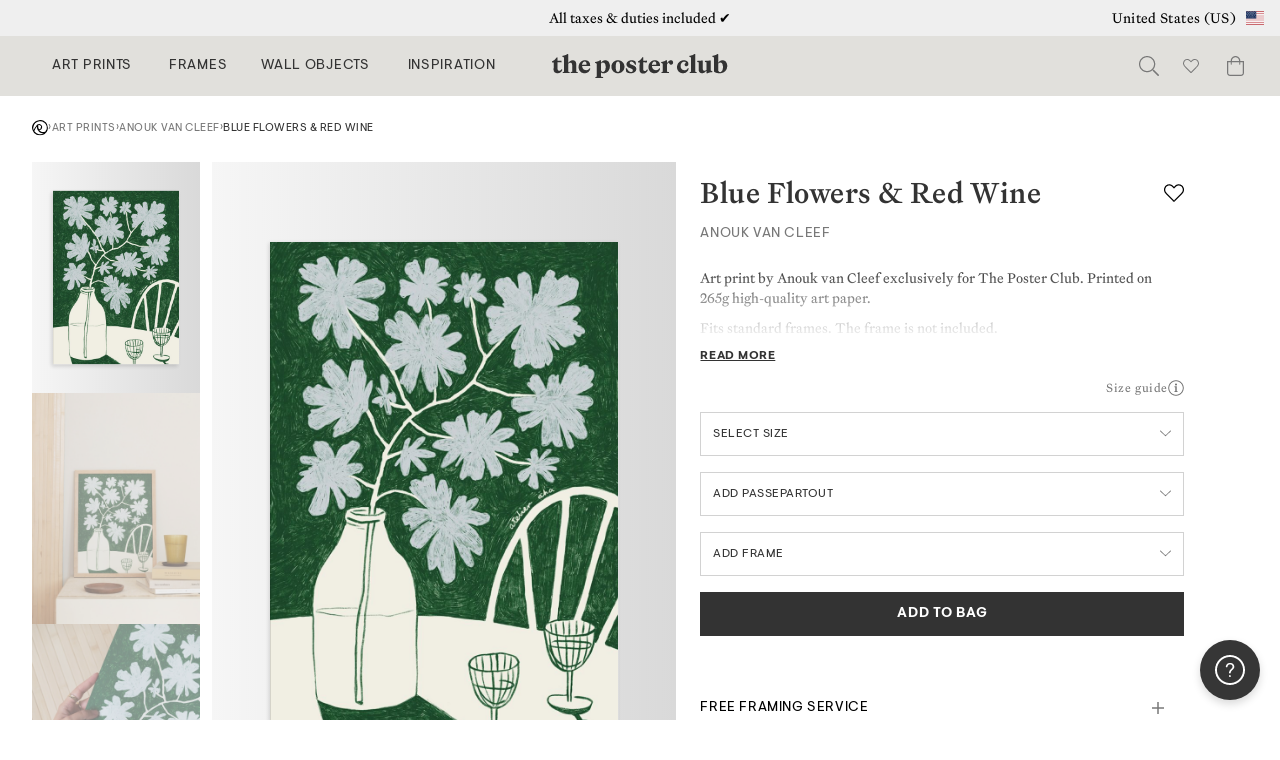

--- FILE ---
content_type: text/html; charset=UTF-8
request_url: https://theposterclub.com/product/anouk-vancleef-blue-flowers-red-wine/?attribute_pa_size=300x400mm
body_size: 93086
content:
<!DOCTYPE html>
<html lang="en-US">
<head>
<meta charset="UTF-8"><script type="text/javascript">(window.NREUM||(NREUM={})).init={privacy:{cookies_enabled:true},ajax:{deny_list:["bam.nr-data.net"]},feature_flags:["soft_nav"],distributed_tracing:{enabled:true}};(window.NREUM||(NREUM={})).loader_config={agentID:"1103441490",accountID:"896001",trustKey:"896001",xpid:"XA8BUVZSGwIAXFhaDwkEV1M=",licenseKey:"ea13fe9f33",applicationID:"1089888317",browserID:"1103441490"};;/*! For license information please see nr-loader-spa-1.308.0.min.js.LICENSE.txt */
(()=>{var e,t,r={384:(e,t,r)=>{"use strict";r.d(t,{NT:()=>a,US:()=>u,Zm:()=>o,bQ:()=>d,dV:()=>c,pV:()=>l});var n=r(6154),i=r(1863),s=r(1910);const a={beacon:"bam.nr-data.net",errorBeacon:"bam.nr-data.net"};function o(){return n.gm.NREUM||(n.gm.NREUM={}),void 0===n.gm.newrelic&&(n.gm.newrelic=n.gm.NREUM),n.gm.NREUM}function c(){let e=o();return e.o||(e.o={ST:n.gm.setTimeout,SI:n.gm.setImmediate||n.gm.setInterval,CT:n.gm.clearTimeout,XHR:n.gm.XMLHttpRequest,REQ:n.gm.Request,EV:n.gm.Event,PR:n.gm.Promise,MO:n.gm.MutationObserver,FETCH:n.gm.fetch,WS:n.gm.WebSocket},(0,s.i)(...Object.values(e.o))),e}function d(e,t){let r=o();r.initializedAgents??={},t.initializedAt={ms:(0,i.t)(),date:new Date},r.initializedAgents[e]=t}function u(e,t){o()[e]=t}function l(){return function(){let e=o();const t=e.info||{};e.info={beacon:a.beacon,errorBeacon:a.errorBeacon,...t}}(),function(){let e=o();const t=e.init||{};e.init={...t}}(),c(),function(){let e=o();const t=e.loader_config||{};e.loader_config={...t}}(),o()}},782:(e,t,r)=>{"use strict";r.d(t,{T:()=>n});const n=r(860).K7.pageViewTiming},860:(e,t,r)=>{"use strict";r.d(t,{$J:()=>u,K7:()=>c,P3:()=>d,XX:()=>i,Yy:()=>o,df:()=>s,qY:()=>n,v4:()=>a});const n="events",i="jserrors",s="browser/blobs",a="rum",o="browser/logs",c={ajax:"ajax",genericEvents:"generic_events",jserrors:i,logging:"logging",metrics:"metrics",pageAction:"page_action",pageViewEvent:"page_view_event",pageViewTiming:"page_view_timing",sessionReplay:"session_replay",sessionTrace:"session_trace",softNav:"soft_navigations",spa:"spa"},d={[c.pageViewEvent]:1,[c.pageViewTiming]:2,[c.metrics]:3,[c.jserrors]:4,[c.spa]:5,[c.ajax]:6,[c.sessionTrace]:7,[c.softNav]:8,[c.sessionReplay]:9,[c.logging]:10,[c.genericEvents]:11},u={[c.pageViewEvent]:a,[c.pageViewTiming]:n,[c.ajax]:n,[c.spa]:n,[c.softNav]:n,[c.metrics]:i,[c.jserrors]:i,[c.sessionTrace]:s,[c.sessionReplay]:s,[c.logging]:o,[c.genericEvents]:"ins"}},944:(e,t,r)=>{"use strict";r.d(t,{R:()=>i});var n=r(3241);function i(e,t){"function"==typeof console.debug&&(console.debug("New Relic Warning: https://github.com/newrelic/newrelic-browser-agent/blob/main/docs/warning-codes.md#".concat(e),t),(0,n.W)({agentIdentifier:null,drained:null,type:"data",name:"warn",feature:"warn",data:{code:e,secondary:t}}))}},993:(e,t,r)=>{"use strict";r.d(t,{A$:()=>s,ET:()=>a,TZ:()=>o,p_:()=>i});var n=r(860);const i={ERROR:"ERROR",WARN:"WARN",INFO:"INFO",DEBUG:"DEBUG",TRACE:"TRACE"},s={OFF:0,ERROR:1,WARN:2,INFO:3,DEBUG:4,TRACE:5},a="log",o=n.K7.logging},1541:(e,t,r)=>{"use strict";r.d(t,{U:()=>i,f:()=>n});const n={MFE:"MFE",BA:"BA"};function i(e,t){if(2!==t?.harvestEndpointVersion)return{};const r=t.agentRef.runtime.appMetadata.agents[0].entityGuid;return e?{"source.id":e.id,"source.name":e.name,"source.type":e.type,"parent.id":e.parent?.id||r,"parent.type":e.parent?.type||n.BA}:{"entity.guid":r,appId:t.agentRef.info.applicationID}}},1687:(e,t,r)=>{"use strict";r.d(t,{Ak:()=>d,Ze:()=>h,x3:()=>u});var n=r(3241),i=r(7836),s=r(3606),a=r(860),o=r(2646);const c={};function d(e,t){const r={staged:!1,priority:a.P3[t]||0};l(e),c[e].get(t)||c[e].set(t,r)}function u(e,t){e&&c[e]&&(c[e].get(t)&&c[e].delete(t),p(e,t,!1),c[e].size&&f(e))}function l(e){if(!e)throw new Error("agentIdentifier required");c[e]||(c[e]=new Map)}function h(e="",t="feature",r=!1){if(l(e),!e||!c[e].get(t)||r)return p(e,t);c[e].get(t).staged=!0,f(e)}function f(e){const t=Array.from(c[e]);t.every(([e,t])=>t.staged)&&(t.sort((e,t)=>e[1].priority-t[1].priority),t.forEach(([t])=>{c[e].delete(t),p(e,t)}))}function p(e,t,r=!0){const a=e?i.ee.get(e):i.ee,c=s.i.handlers;if(!a.aborted&&a.backlog&&c){if((0,n.W)({agentIdentifier:e,type:"lifecycle",name:"drain",feature:t}),r){const e=a.backlog[t],r=c[t];if(r){for(let t=0;e&&t<e.length;++t)g(e[t],r);Object.entries(r).forEach(([e,t])=>{Object.values(t||{}).forEach(t=>{t[0]?.on&&t[0]?.context()instanceof o.y&&t[0].on(e,t[1])})})}}a.isolatedBacklog||delete c[t],a.backlog[t]=null,a.emit("drain-"+t,[])}}function g(e,t){var r=e[1];Object.values(t[r]||{}).forEach(t=>{var r=e[0];if(t[0]===r){var n=t[1],i=e[3],s=e[2];n.apply(i,s)}})}},1738:(e,t,r)=>{"use strict";r.d(t,{U:()=>f,Y:()=>h});var n=r(3241),i=r(9908),s=r(1863),a=r(944),o=r(5701),c=r(3969),d=r(8362),u=r(860),l=r(4261);function h(e,t,r,s){const h=s||r;!h||h[e]&&h[e]!==d.d.prototype[e]||(h[e]=function(){(0,i.p)(c.xV,["API/"+e+"/called"],void 0,u.K7.metrics,r.ee),(0,n.W)({agentIdentifier:r.agentIdentifier,drained:!!o.B?.[r.agentIdentifier],type:"data",name:"api",feature:l.Pl+e,data:{}});try{return t.apply(this,arguments)}catch(e){(0,a.R)(23,e)}})}function f(e,t,r,n,a){const o=e.info;null===r?delete o.jsAttributes[t]:o.jsAttributes[t]=r,(a||null===r)&&(0,i.p)(l.Pl+n,[(0,s.t)(),t,r],void 0,"session",e.ee)}},1741:(e,t,r)=>{"use strict";r.d(t,{W:()=>s});var n=r(944),i=r(4261);class s{#e(e,...t){if(this[e]!==s.prototype[e])return this[e](...t);(0,n.R)(35,e)}addPageAction(e,t){return this.#e(i.hG,e,t)}register(e){return this.#e(i.eY,e)}recordCustomEvent(e,t){return this.#e(i.fF,e,t)}setPageViewName(e,t){return this.#e(i.Fw,e,t)}setCustomAttribute(e,t,r){return this.#e(i.cD,e,t,r)}noticeError(e,t){return this.#e(i.o5,e,t)}setUserId(e,t=!1){return this.#e(i.Dl,e,t)}setApplicationVersion(e){return this.#e(i.nb,e)}setErrorHandler(e){return this.#e(i.bt,e)}addRelease(e,t){return this.#e(i.k6,e,t)}log(e,t){return this.#e(i.$9,e,t)}start(){return this.#e(i.d3)}finished(e){return this.#e(i.BL,e)}recordReplay(){return this.#e(i.CH)}pauseReplay(){return this.#e(i.Tb)}addToTrace(e){return this.#e(i.U2,e)}setCurrentRouteName(e){return this.#e(i.PA,e)}interaction(e){return this.#e(i.dT,e)}wrapLogger(e,t,r){return this.#e(i.Wb,e,t,r)}measure(e,t){return this.#e(i.V1,e,t)}consent(e){return this.#e(i.Pv,e)}}},1863:(e,t,r)=>{"use strict";function n(){return Math.floor(performance.now())}r.d(t,{t:()=>n})},1910:(e,t,r)=>{"use strict";r.d(t,{i:()=>s});var n=r(944);const i=new Map;function s(...e){return e.every(e=>{if(i.has(e))return i.get(e);const t="function"==typeof e?e.toString():"",r=t.includes("[native code]"),s=t.includes("nrWrapper");return r||s||(0,n.R)(64,e?.name||t),i.set(e,r),r})}},2555:(e,t,r)=>{"use strict";r.d(t,{D:()=>o,f:()=>a});var n=r(384),i=r(8122);const s={beacon:n.NT.beacon,errorBeacon:n.NT.errorBeacon,licenseKey:void 0,applicationID:void 0,sa:void 0,queueTime:void 0,applicationTime:void 0,ttGuid:void 0,user:void 0,account:void 0,product:void 0,extra:void 0,jsAttributes:{},userAttributes:void 0,atts:void 0,transactionName:void 0,tNamePlain:void 0};function a(e){try{return!!e.licenseKey&&!!e.errorBeacon&&!!e.applicationID}catch(e){return!1}}const o=e=>(0,i.a)(e,s)},2614:(e,t,r)=>{"use strict";r.d(t,{BB:()=>a,H3:()=>n,g:()=>d,iL:()=>c,tS:()=>o,uh:()=>i,wk:()=>s});const n="NRBA",i="SESSION",s=144e5,a=18e5,o={STARTED:"session-started",PAUSE:"session-pause",RESET:"session-reset",RESUME:"session-resume",UPDATE:"session-update"},c={SAME_TAB:"same-tab",CROSS_TAB:"cross-tab"},d={OFF:0,FULL:1,ERROR:2}},2646:(e,t,r)=>{"use strict";r.d(t,{y:()=>n});class n{constructor(e){this.contextId=e}}},2843:(e,t,r)=>{"use strict";r.d(t,{G:()=>s,u:()=>i});var n=r(3878);function i(e,t=!1,r,i){(0,n.DD)("visibilitychange",function(){if(t)return void("hidden"===document.visibilityState&&e());e(document.visibilityState)},r,i)}function s(e,t,r){(0,n.sp)("pagehide",e,t,r)}},3241:(e,t,r)=>{"use strict";r.d(t,{W:()=>s});var n=r(6154);const i="newrelic";function s(e={}){try{n.gm.dispatchEvent(new CustomEvent(i,{detail:e}))}catch(e){}}},3304:(e,t,r)=>{"use strict";r.d(t,{A:()=>s});var n=r(7836);const i=()=>{const e=new WeakSet;return(t,r)=>{if("object"==typeof r&&null!==r){if(e.has(r))return;e.add(r)}return r}};function s(e){try{return JSON.stringify(e,i())??""}catch(e){try{n.ee.emit("internal-error",[e])}catch(e){}return""}}},3333:(e,t,r)=>{"use strict";r.d(t,{$v:()=>u,TZ:()=>n,Xh:()=>c,Zp:()=>i,kd:()=>d,mq:()=>o,nf:()=>a,qN:()=>s});const n=r(860).K7.genericEvents,i=["auxclick","click","copy","keydown","paste","scrollend"],s=["focus","blur"],a=4,o=1e3,c=2e3,d=["PageAction","UserAction","BrowserPerformance"],u={RESOURCES:"experimental.resources",REGISTER:"register"}},3434:(e,t,r)=>{"use strict";r.d(t,{Jt:()=>s,YM:()=>d});var n=r(7836),i=r(5607);const s="nr@original:".concat(i.W),a=50;var o=Object.prototype.hasOwnProperty,c=!1;function d(e,t){return e||(e=n.ee),r.inPlace=function(e,t,n,i,s){n||(n="");const a="-"===n.charAt(0);for(let o=0;o<t.length;o++){const c=t[o],d=e[c];l(d)||(e[c]=r(d,a?c+n:n,i,c,s))}},r.flag=s,r;function r(t,r,n,c,d){return l(t)?t:(r||(r=""),nrWrapper[s]=t,function(e,t,r){if(Object.defineProperty&&Object.keys)try{return Object.keys(e).forEach(function(r){Object.defineProperty(t,r,{get:function(){return e[r]},set:function(t){return e[r]=t,t}})}),t}catch(e){u([e],r)}for(var n in e)o.call(e,n)&&(t[n]=e[n])}(t,nrWrapper,e),nrWrapper);function nrWrapper(){var s,o,l,h;let f;try{o=this,s=[...arguments],l="function"==typeof n?n(s,o):n||{}}catch(t){u([t,"",[s,o,c],l],e)}i(r+"start",[s,o,c],l,d);const p=performance.now();let g;try{return h=t.apply(o,s),g=performance.now(),h}catch(e){throw g=performance.now(),i(r+"err",[s,o,e],l,d),f=e,f}finally{const e=g-p,t={start:p,end:g,duration:e,isLongTask:e>=a,methodName:c,thrownError:f};t.isLongTask&&i("long-task",[t,o],l,d),i(r+"end",[s,o,h],l,d)}}}function i(r,n,i,s){if(!c||t){var a=c;c=!0;try{e.emit(r,n,i,t,s)}catch(t){u([t,r,n,i],e)}c=a}}}function u(e,t){t||(t=n.ee);try{t.emit("internal-error",e)}catch(e){}}function l(e){return!(e&&"function"==typeof e&&e.apply&&!e[s])}},3606:(e,t,r)=>{"use strict";r.d(t,{i:()=>s});var n=r(9908);s.on=a;var i=s.handlers={};function s(e,t,r,s){a(s||n.d,i,e,t,r)}function a(e,t,r,i,s){s||(s="feature"),e||(e=n.d);var a=t[s]=t[s]||{};(a[r]=a[r]||[]).push([e,i])}},3738:(e,t,r)=>{"use strict";r.d(t,{He:()=>i,Kp:()=>o,Lc:()=>d,Rz:()=>u,TZ:()=>n,bD:()=>s,d3:()=>a,jx:()=>l,sl:()=>h,uP:()=>c});const n=r(860).K7.sessionTrace,i="bstResource",s="resource",a="-start",o="-end",c="fn"+a,d="fn"+o,u="pushState",l=1e3,h=3e4},3785:(e,t,r)=>{"use strict";r.d(t,{R:()=>c,b:()=>d});var n=r(9908),i=r(1863),s=r(860),a=r(3969),o=r(993);function c(e,t,r={},c=o.p_.INFO,d=!0,u,l=(0,i.t)()){(0,n.p)(a.xV,["API/logging/".concat(c.toLowerCase(),"/called")],void 0,s.K7.metrics,e),(0,n.p)(o.ET,[l,t,r,c,d,u],void 0,s.K7.logging,e)}function d(e){return"string"==typeof e&&Object.values(o.p_).some(t=>t===e.toUpperCase().trim())}},3878:(e,t,r)=>{"use strict";function n(e,t){return{capture:e,passive:!1,signal:t}}function i(e,t,r=!1,i){window.addEventListener(e,t,n(r,i))}function s(e,t,r=!1,i){document.addEventListener(e,t,n(r,i))}r.d(t,{DD:()=>s,jT:()=>n,sp:()=>i})},3962:(e,t,r)=>{"use strict";r.d(t,{AM:()=>a,O2:()=>l,OV:()=>s,Qu:()=>h,TZ:()=>c,ih:()=>f,pP:()=>o,t1:()=>u,tC:()=>i,wD:()=>d});var n=r(860);const i=["click","keydown","submit"],s="popstate",a="api",o="initialPageLoad",c=n.K7.softNav,d=5e3,u=500,l={INITIAL_PAGE_LOAD:"",ROUTE_CHANGE:1,UNSPECIFIED:2},h={INTERACTION:1,AJAX:2,CUSTOM_END:3,CUSTOM_TRACER:4},f={IP:"in progress",PF:"pending finish",FIN:"finished",CAN:"cancelled"}},3969:(e,t,r)=>{"use strict";r.d(t,{TZ:()=>n,XG:()=>o,rs:()=>i,xV:()=>a,z_:()=>s});const n=r(860).K7.metrics,i="sm",s="cm",a="storeSupportabilityMetrics",o="storeEventMetrics"},4234:(e,t,r)=>{"use strict";r.d(t,{W:()=>s});var n=r(7836),i=r(1687);class s{constructor(e,t){this.agentIdentifier=e,this.ee=n.ee.get(e),this.featureName=t,this.blocked=!1}deregisterDrain(){(0,i.x3)(this.agentIdentifier,this.featureName)}}},4261:(e,t,r)=>{"use strict";r.d(t,{$9:()=>u,BL:()=>c,CH:()=>p,Dl:()=>R,Fw:()=>w,PA:()=>v,Pl:()=>n,Pv:()=>A,Tb:()=>h,U2:()=>a,V1:()=>E,Wb:()=>T,bt:()=>y,cD:()=>b,d3:()=>x,dT:()=>d,eY:()=>g,fF:()=>f,hG:()=>s,hw:()=>i,k6:()=>o,nb:()=>m,o5:()=>l});const n="api-",i=n+"ixn-",s="addPageAction",a="addToTrace",o="addRelease",c="finished",d="interaction",u="log",l="noticeError",h="pauseReplay",f="recordCustomEvent",p="recordReplay",g="register",m="setApplicationVersion",v="setCurrentRouteName",b="setCustomAttribute",y="setErrorHandler",w="setPageViewName",R="setUserId",x="start",T="wrapLogger",E="measure",A="consent"},5205:(e,t,r)=>{"use strict";r.d(t,{j:()=>S});var n=r(384),i=r(1741);var s=r(2555),a=r(3333);const o=e=>{if(!e||"string"!=typeof e)return!1;try{document.createDocumentFragment().querySelector(e)}catch{return!1}return!0};var c=r(2614),d=r(944),u=r(8122);const l="[data-nr-mask]",h=e=>(0,u.a)(e,(()=>{const e={feature_flags:[],experimental:{allow_registered_children:!1,resources:!1},mask_selector:"*",block_selector:"[data-nr-block]",mask_input_options:{color:!1,date:!1,"datetime-local":!1,email:!1,month:!1,number:!1,range:!1,search:!1,tel:!1,text:!1,time:!1,url:!1,week:!1,textarea:!1,select:!1,password:!0}};return{ajax:{deny_list:void 0,block_internal:!0,enabled:!0,autoStart:!0},api:{get allow_registered_children(){return e.feature_flags.includes(a.$v.REGISTER)||e.experimental.allow_registered_children},set allow_registered_children(t){e.experimental.allow_registered_children=t},duplicate_registered_data:!1},browser_consent_mode:{enabled:!1},distributed_tracing:{enabled:void 0,exclude_newrelic_header:void 0,cors_use_newrelic_header:void 0,cors_use_tracecontext_headers:void 0,allowed_origins:void 0},get feature_flags(){return e.feature_flags},set feature_flags(t){e.feature_flags=t},generic_events:{enabled:!0,autoStart:!0},harvest:{interval:30},jserrors:{enabled:!0,autoStart:!0},logging:{enabled:!0,autoStart:!0},metrics:{enabled:!0,autoStart:!0},obfuscate:void 0,page_action:{enabled:!0},page_view_event:{enabled:!0,autoStart:!0},page_view_timing:{enabled:!0,autoStart:!0},performance:{capture_marks:!1,capture_measures:!1,capture_detail:!0,resources:{get enabled(){return e.feature_flags.includes(a.$v.RESOURCES)||e.experimental.resources},set enabled(t){e.experimental.resources=t},asset_types:[],first_party_domains:[],ignore_newrelic:!0}},privacy:{cookies_enabled:!0},proxy:{assets:void 0,beacon:void 0},session:{expiresMs:c.wk,inactiveMs:c.BB},session_replay:{autoStart:!0,enabled:!1,preload:!1,sampling_rate:10,error_sampling_rate:100,collect_fonts:!1,inline_images:!1,fix_stylesheets:!0,mask_all_inputs:!0,get mask_text_selector(){return e.mask_selector},set mask_text_selector(t){o(t)?e.mask_selector="".concat(t,",").concat(l):""===t||null===t?e.mask_selector=l:(0,d.R)(5,t)},get block_class(){return"nr-block"},get ignore_class(){return"nr-ignore"},get mask_text_class(){return"nr-mask"},get block_selector(){return e.block_selector},set block_selector(t){o(t)?e.block_selector+=",".concat(t):""!==t&&(0,d.R)(6,t)},get mask_input_options(){return e.mask_input_options},set mask_input_options(t){t&&"object"==typeof t?e.mask_input_options={...t,password:!0}:(0,d.R)(7,t)}},session_trace:{enabled:!0,autoStart:!0},soft_navigations:{enabled:!0,autoStart:!0},spa:{enabled:!0,autoStart:!0},ssl:void 0,user_actions:{enabled:!0,elementAttributes:["id","className","tagName","type"]}}})());var f=r(6154),p=r(9324);let g=0;const m={buildEnv:p.F3,distMethod:p.Xs,version:p.xv,originTime:f.WN},v={consented:!1},b={appMetadata:{},get consented(){return this.session?.state?.consent||v.consented},set consented(e){v.consented=e},customTransaction:void 0,denyList:void 0,disabled:!1,harvester:void 0,isolatedBacklog:!1,isRecording:!1,loaderType:void 0,maxBytes:3e4,obfuscator:void 0,onerror:void 0,ptid:void 0,releaseIds:{},session:void 0,timeKeeper:void 0,registeredEntities:[],jsAttributesMetadata:{bytes:0},get harvestCount(){return++g}},y=e=>{const t=(0,u.a)(e,b),r=Object.keys(m).reduce((e,t)=>(e[t]={value:m[t],writable:!1,configurable:!0,enumerable:!0},e),{});return Object.defineProperties(t,r)};var w=r(5701);const R=e=>{const t=e.startsWith("http");e+="/",r.p=t?e:"https://"+e};var x=r(7836),T=r(3241);const E={accountID:void 0,trustKey:void 0,agentID:void 0,licenseKey:void 0,applicationID:void 0,xpid:void 0},A=e=>(0,u.a)(e,E),_=new Set;function S(e,t={},r,a){let{init:o,info:c,loader_config:d,runtime:u={},exposed:l=!0}=t;if(!c){const e=(0,n.pV)();o=e.init,c=e.info,d=e.loader_config}e.init=h(o||{}),e.loader_config=A(d||{}),c.jsAttributes??={},f.bv&&(c.jsAttributes.isWorker=!0),e.info=(0,s.D)(c);const p=e.init,g=[c.beacon,c.errorBeacon];_.has(e.agentIdentifier)||(p.proxy.assets&&(R(p.proxy.assets),g.push(p.proxy.assets)),p.proxy.beacon&&g.push(p.proxy.beacon),e.beacons=[...g],function(e){const t=(0,n.pV)();Object.getOwnPropertyNames(i.W.prototype).forEach(r=>{const n=i.W.prototype[r];if("function"!=typeof n||"constructor"===n)return;let s=t[r];e[r]&&!1!==e.exposed&&"micro-agent"!==e.runtime?.loaderType&&(t[r]=(...t)=>{const n=e[r](...t);return s?s(...t):n})})}(e),(0,n.US)("activatedFeatures",w.B)),u.denyList=[...p.ajax.deny_list||[],...p.ajax.block_internal?g:[]],u.ptid=e.agentIdentifier,u.loaderType=r,e.runtime=y(u),_.has(e.agentIdentifier)||(e.ee=x.ee.get(e.agentIdentifier),e.exposed=l,(0,T.W)({agentIdentifier:e.agentIdentifier,drained:!!w.B?.[e.agentIdentifier],type:"lifecycle",name:"initialize",feature:void 0,data:e.config})),_.add(e.agentIdentifier)}},5270:(e,t,r)=>{"use strict";r.d(t,{Aw:()=>a,SR:()=>s,rF:()=>o});var n=r(384),i=r(7767);function s(e){return!!(0,n.dV)().o.MO&&(0,i.V)(e)&&!0===e?.session_trace.enabled}function a(e){return!0===e?.session_replay.preload&&s(e)}function o(e,t){try{if("string"==typeof t?.type){if("password"===t.type.toLowerCase())return"*".repeat(e?.length||0);if(void 0!==t?.dataset?.nrUnmask||t?.classList?.contains("nr-unmask"))return e}}catch(e){}return"string"==typeof e?e.replace(/[\S]/g,"*"):"*".repeat(e?.length||0)}},5289:(e,t,r)=>{"use strict";r.d(t,{GG:()=>a,Qr:()=>c,sB:()=>o});var n=r(3878),i=r(6389);function s(){return"undefined"==typeof document||"complete"===document.readyState}function a(e,t){if(s())return e();const r=(0,i.J)(e),a=setInterval(()=>{s()&&(clearInterval(a),r())},500);(0,n.sp)("load",r,t)}function o(e){if(s())return e();(0,n.DD)("DOMContentLoaded",e)}function c(e){if(s())return e();(0,n.sp)("popstate",e)}},5607:(e,t,r)=>{"use strict";r.d(t,{W:()=>n});const n=(0,r(9566).bz)()},5701:(e,t,r)=>{"use strict";r.d(t,{B:()=>s,t:()=>a});var n=r(3241);const i=new Set,s={};function a(e,t){const r=t.agentIdentifier;s[r]??={},e&&"object"==typeof e&&(i.has(r)||(t.ee.emit("rumresp",[e]),s[r]=e,i.add(r),(0,n.W)({agentIdentifier:r,loaded:!0,drained:!0,type:"lifecycle",name:"load",feature:void 0,data:e})))}},6154:(e,t,r)=>{"use strict";r.d(t,{OF:()=>d,RI:()=>i,WN:()=>h,bv:()=>s,eN:()=>f,gm:()=>a,lR:()=>l,m:()=>c,mw:()=>o,sb:()=>u});var n=r(1863);const i="undefined"!=typeof window&&!!window.document,s="undefined"!=typeof WorkerGlobalScope&&("undefined"!=typeof self&&self instanceof WorkerGlobalScope&&self.navigator instanceof WorkerNavigator||"undefined"!=typeof globalThis&&globalThis instanceof WorkerGlobalScope&&globalThis.navigator instanceof WorkerNavigator),a=i?window:"undefined"!=typeof WorkerGlobalScope&&("undefined"!=typeof self&&self instanceof WorkerGlobalScope&&self||"undefined"!=typeof globalThis&&globalThis instanceof WorkerGlobalScope&&globalThis),o=Boolean("hidden"===a?.document?.visibilityState),c=""+a?.location,d=/iPad|iPhone|iPod/.test(a.navigator?.userAgent),u=d&&"undefined"==typeof SharedWorker,l=(()=>{const e=a.navigator?.userAgent?.match(/Firefox[/\s](\d+\.\d+)/);return Array.isArray(e)&&e.length>=2?+e[1]:0})(),h=Date.now()-(0,n.t)(),f=()=>"undefined"!=typeof PerformanceNavigationTiming&&a?.performance?.getEntriesByType("navigation")?.[0]?.responseStart},6344:(e,t,r)=>{"use strict";r.d(t,{BB:()=>u,Qb:()=>l,TZ:()=>i,Ug:()=>a,Vh:()=>s,_s:()=>o,bc:()=>d,yP:()=>c});var n=r(2614);const i=r(860).K7.sessionReplay,s="errorDuringReplay",a=.12,o={DomContentLoaded:0,Load:1,FullSnapshot:2,IncrementalSnapshot:3,Meta:4,Custom:5},c={[n.g.ERROR]:15e3,[n.g.FULL]:3e5,[n.g.OFF]:0},d={RESET:{message:"Session was reset",sm:"Reset"},IMPORT:{message:"Recorder failed to import",sm:"Import"},TOO_MANY:{message:"429: Too Many Requests",sm:"Too-Many"},TOO_BIG:{message:"Payload was too large",sm:"Too-Big"},CROSS_TAB:{message:"Session Entity was set to OFF on another tab",sm:"Cross-Tab"},ENTITLEMENTS:{message:"Session Replay is not allowed and will not be started",sm:"Entitlement"}},u=5e3,l={API:"api",RESUME:"resume",SWITCH_TO_FULL:"switchToFull",INITIALIZE:"initialize",PRELOAD:"preload"}},6389:(e,t,r)=>{"use strict";function n(e,t=500,r={}){const n=r?.leading||!1;let i;return(...r)=>{n&&void 0===i&&(e.apply(this,r),i=setTimeout(()=>{i=clearTimeout(i)},t)),n||(clearTimeout(i),i=setTimeout(()=>{e.apply(this,r)},t))}}function i(e){let t=!1;return(...r)=>{t||(t=!0,e.apply(this,r))}}r.d(t,{J:()=>i,s:()=>n})},6630:(e,t,r)=>{"use strict";r.d(t,{T:()=>n});const n=r(860).K7.pageViewEvent},6774:(e,t,r)=>{"use strict";r.d(t,{T:()=>n});const n=r(860).K7.jserrors},7295:(e,t,r)=>{"use strict";r.d(t,{Xv:()=>a,gX:()=>i,iW:()=>s});var n=[];function i(e){if(!e||s(e))return!1;if(0===n.length)return!0;if("*"===n[0].hostname)return!1;for(var t=0;t<n.length;t++){var r=n[t];if(r.hostname.test(e.hostname)&&r.pathname.test(e.pathname))return!1}return!0}function s(e){return void 0===e.hostname}function a(e){if(n=[],e&&e.length)for(var t=0;t<e.length;t++){let r=e[t];if(!r)continue;if("*"===r)return void(n=[{hostname:"*"}]);0===r.indexOf("http://")?r=r.substring(7):0===r.indexOf("https://")&&(r=r.substring(8));const i=r.indexOf("/");let s,a;i>0?(s=r.substring(0,i),a=r.substring(i)):(s=r,a="*");let[c]=s.split(":");n.push({hostname:o(c),pathname:o(a,!0)})}}function o(e,t=!1){const r=e.replace(/[.+?^${}()|[\]\\]/g,e=>"\\"+e).replace(/\*/g,".*?");return new RegExp((t?"^":"")+r+"$")}},7485:(e,t,r)=>{"use strict";r.d(t,{D:()=>i});var n=r(6154);function i(e){if(0===(e||"").indexOf("data:"))return{protocol:"data"};try{const t=new URL(e,location.href),r={port:t.port,hostname:t.hostname,pathname:t.pathname,search:t.search,protocol:t.protocol.slice(0,t.protocol.indexOf(":")),sameOrigin:t.protocol===n.gm?.location?.protocol&&t.host===n.gm?.location?.host};return r.port&&""!==r.port||("http:"===t.protocol&&(r.port="80"),"https:"===t.protocol&&(r.port="443")),r.pathname&&""!==r.pathname?r.pathname.startsWith("/")||(r.pathname="/".concat(r.pathname)):r.pathname="/",r}catch(e){return{}}}},7699:(e,t,r)=>{"use strict";r.d(t,{It:()=>s,KC:()=>o,No:()=>i,qh:()=>a});var n=r(860);const i=16e3,s=1e6,a="SESSION_ERROR",o={[n.K7.logging]:!0,[n.K7.genericEvents]:!1,[n.K7.jserrors]:!1,[n.K7.ajax]:!1}},7767:(e,t,r)=>{"use strict";r.d(t,{V:()=>i});var n=r(6154);const i=e=>n.RI&&!0===e?.privacy.cookies_enabled},7836:(e,t,r)=>{"use strict";r.d(t,{P:()=>o,ee:()=>c});var n=r(384),i=r(8990),s=r(2646),a=r(5607);const o="nr@context:".concat(a.W),c=function e(t,r){var n={},a={},u={},l=!1;try{l=16===r.length&&d.initializedAgents?.[r]?.runtime.isolatedBacklog}catch(e){}var h={on:p,addEventListener:p,removeEventListener:function(e,t){var r=n[e];if(!r)return;for(var i=0;i<r.length;i++)r[i]===t&&r.splice(i,1)},emit:function(e,r,n,i,s){!1!==s&&(s=!0);if(c.aborted&&!i)return;t&&s&&t.emit(e,r,n);var o=f(n);g(e).forEach(e=>{e.apply(o,r)});var d=v()[a[e]];d&&d.push([h,e,r,o]);return o},get:m,listeners:g,context:f,buffer:function(e,t){const r=v();if(t=t||"feature",h.aborted)return;Object.entries(e||{}).forEach(([e,n])=>{a[n]=t,t in r||(r[t]=[])})},abort:function(){h._aborted=!0,Object.keys(h.backlog).forEach(e=>{delete h.backlog[e]})},isBuffering:function(e){return!!v()[a[e]]},debugId:r,backlog:l?{}:t&&"object"==typeof t.backlog?t.backlog:{},isolatedBacklog:l};return Object.defineProperty(h,"aborted",{get:()=>{let e=h._aborted||!1;return e||(t&&(e=t.aborted),e)}}),h;function f(e){return e&&e instanceof s.y?e:e?(0,i.I)(e,o,()=>new s.y(o)):new s.y(o)}function p(e,t){n[e]=g(e).concat(t)}function g(e){return n[e]||[]}function m(t){return u[t]=u[t]||e(h,t)}function v(){return h.backlog}}(void 0,"globalEE"),d=(0,n.Zm)();d.ee||(d.ee=c)},8122:(e,t,r)=>{"use strict";r.d(t,{a:()=>i});var n=r(944);function i(e,t){try{if(!e||"object"!=typeof e)return(0,n.R)(3);if(!t||"object"!=typeof t)return(0,n.R)(4);const r=Object.create(Object.getPrototypeOf(t),Object.getOwnPropertyDescriptors(t)),s=0===Object.keys(r).length?e:r;for(let a in s)if(void 0!==e[a])try{if(null===e[a]){r[a]=null;continue}Array.isArray(e[a])&&Array.isArray(t[a])?r[a]=Array.from(new Set([...e[a],...t[a]])):"object"==typeof e[a]&&"object"==typeof t[a]?r[a]=i(e[a],t[a]):r[a]=e[a]}catch(e){r[a]||(0,n.R)(1,e)}return r}catch(e){(0,n.R)(2,e)}}},8139:(e,t,r)=>{"use strict";r.d(t,{u:()=>h});var n=r(7836),i=r(3434),s=r(8990),a=r(6154);const o={},c=a.gm.XMLHttpRequest,d="addEventListener",u="removeEventListener",l="nr@wrapped:".concat(n.P);function h(e){var t=function(e){return(e||n.ee).get("events")}(e);if(o[t.debugId]++)return t;o[t.debugId]=1;var r=(0,i.YM)(t,!0);function h(e){r.inPlace(e,[d,u],"-",p)}function p(e,t){return e[1]}return"getPrototypeOf"in Object&&(a.RI&&f(document,h),c&&f(c.prototype,h),f(a.gm,h)),t.on(d+"-start",function(e,t){var n=e[1];if(null!==n&&("function"==typeof n||"object"==typeof n)&&"newrelic"!==e[0]){var i=(0,s.I)(n,l,function(){var e={object:function(){if("function"!=typeof n.handleEvent)return;return n.handleEvent.apply(n,arguments)},function:n}[typeof n];return e?r(e,"fn-",null,e.name||"anonymous"):n});this.wrapped=e[1]=i}}),t.on(u+"-start",function(e){e[1]=this.wrapped||e[1]}),t}function f(e,t,...r){let n=e;for(;"object"==typeof n&&!Object.prototype.hasOwnProperty.call(n,d);)n=Object.getPrototypeOf(n);n&&t(n,...r)}},8362:(e,t,r)=>{"use strict";r.d(t,{d:()=>s});var n=r(9566),i=r(1741);class s extends i.W{agentIdentifier=(0,n.LA)(16)}},8374:(e,t,r)=>{r.nc=(()=>{try{return document?.currentScript?.nonce}catch(e){}return""})()},8990:(e,t,r)=>{"use strict";r.d(t,{I:()=>i});var n=Object.prototype.hasOwnProperty;function i(e,t,r){if(n.call(e,t))return e[t];var i=r();if(Object.defineProperty&&Object.keys)try{return Object.defineProperty(e,t,{value:i,writable:!0,enumerable:!1}),i}catch(e){}return e[t]=i,i}},9119:(e,t,r)=>{"use strict";r.d(t,{L:()=>s});var n=/([^?#]*)[^#]*(#[^?]*|$).*/,i=/([^?#]*)().*/;function s(e,t){return e?e.replace(t?n:i,"$1$2"):e}},9300:(e,t,r)=>{"use strict";r.d(t,{T:()=>n});const n=r(860).K7.ajax},9324:(e,t,r)=>{"use strict";r.d(t,{AJ:()=>a,F3:()=>i,Xs:()=>s,Yq:()=>o,xv:()=>n});const n="1.308.0",i="PROD",s="CDN",a="@newrelic/rrweb",o="1.0.1"},9566:(e,t,r)=>{"use strict";r.d(t,{LA:()=>o,ZF:()=>c,bz:()=>a,el:()=>d});var n=r(6154);const i="xxxxxxxx-xxxx-4xxx-yxxx-xxxxxxxxxxxx";function s(e,t){return e?15&e[t]:16*Math.random()|0}function a(){const e=n.gm?.crypto||n.gm?.msCrypto;let t,r=0;return e&&e.getRandomValues&&(t=e.getRandomValues(new Uint8Array(30))),i.split("").map(e=>"x"===e?s(t,r++).toString(16):"y"===e?(3&s()|8).toString(16):e).join("")}function o(e){const t=n.gm?.crypto||n.gm?.msCrypto;let r,i=0;t&&t.getRandomValues&&(r=t.getRandomValues(new Uint8Array(e)));const a=[];for(var o=0;o<e;o++)a.push(s(r,i++).toString(16));return a.join("")}function c(){return o(16)}function d(){return o(32)}},9908:(e,t,r)=>{"use strict";r.d(t,{d:()=>n,p:()=>i});var n=r(7836).ee.get("handle");function i(e,t,r,i,s){s?(s.buffer([e],i),s.emit(e,t,r)):(n.buffer([e],i),n.emit(e,t,r))}}},n={};function i(e){var t=n[e];if(void 0!==t)return t.exports;var s=n[e]={exports:{}};return r[e](s,s.exports,i),s.exports}i.m=r,i.d=(e,t)=>{for(var r in t)i.o(t,r)&&!i.o(e,r)&&Object.defineProperty(e,r,{enumerable:!0,get:t[r]})},i.f={},i.e=e=>Promise.all(Object.keys(i.f).reduce((t,r)=>(i.f[r](e,t),t),[])),i.u=e=>({212:"nr-spa-compressor",249:"nr-spa-recorder",478:"nr-spa"}[e]+"-1.308.0.min.js"),i.o=(e,t)=>Object.prototype.hasOwnProperty.call(e,t),e={},t="NRBA-1.308.0.PROD:",i.l=(r,n,s,a)=>{if(e[r])e[r].push(n);else{var o,c;if(void 0!==s)for(var d=document.getElementsByTagName("script"),u=0;u<d.length;u++){var l=d[u];if(l.getAttribute("src")==r||l.getAttribute("data-webpack")==t+s){o=l;break}}if(!o){c=!0;var h={478:"sha512-RSfSVnmHk59T/uIPbdSE0LPeqcEdF4/+XhfJdBuccH5rYMOEZDhFdtnh6X6nJk7hGpzHd9Ujhsy7lZEz/ORYCQ==",249:"sha512-ehJXhmntm85NSqW4MkhfQqmeKFulra3klDyY0OPDUE+sQ3GokHlPh1pmAzuNy//3j4ac6lzIbmXLvGQBMYmrkg==",212:"sha512-B9h4CR46ndKRgMBcK+j67uSR2RCnJfGefU+A7FrgR/k42ovXy5x/MAVFiSvFxuVeEk/pNLgvYGMp1cBSK/G6Fg=="};(o=document.createElement("script")).charset="utf-8",i.nc&&o.setAttribute("nonce",i.nc),o.setAttribute("data-webpack",t+s),o.src=r,0!==o.src.indexOf(window.location.origin+"/")&&(o.crossOrigin="anonymous"),h[a]&&(o.integrity=h[a])}e[r]=[n];var f=(t,n)=>{o.onerror=o.onload=null,clearTimeout(p);var i=e[r];if(delete e[r],o.parentNode&&o.parentNode.removeChild(o),i&&i.forEach(e=>e(n)),t)return t(n)},p=setTimeout(f.bind(null,void 0,{type:"timeout",target:o}),12e4);o.onerror=f.bind(null,o.onerror),o.onload=f.bind(null,o.onload),c&&document.head.appendChild(o)}},i.r=e=>{"undefined"!=typeof Symbol&&Symbol.toStringTag&&Object.defineProperty(e,Symbol.toStringTag,{value:"Module"}),Object.defineProperty(e,"__esModule",{value:!0})},i.p="https://js-agent.newrelic.com/",(()=>{var e={38:0,788:0};i.f.j=(t,r)=>{var n=i.o(e,t)?e[t]:void 0;if(0!==n)if(n)r.push(n[2]);else{var s=new Promise((r,i)=>n=e[t]=[r,i]);r.push(n[2]=s);var a=i.p+i.u(t),o=new Error;i.l(a,r=>{if(i.o(e,t)&&(0!==(n=e[t])&&(e[t]=void 0),n)){var s=r&&("load"===r.type?"missing":r.type),a=r&&r.target&&r.target.src;o.message="Loading chunk "+t+" failed: ("+s+": "+a+")",o.name="ChunkLoadError",o.type=s,o.request=a,n[1](o)}},"chunk-"+t,t)}};var t=(t,r)=>{var n,s,[a,o,c]=r,d=0;if(a.some(t=>0!==e[t])){for(n in o)i.o(o,n)&&(i.m[n]=o[n]);if(c)c(i)}for(t&&t(r);d<a.length;d++)s=a[d],i.o(e,s)&&e[s]&&e[s][0](),e[s]=0},r=self["webpackChunk:NRBA-1.308.0.PROD"]=self["webpackChunk:NRBA-1.308.0.PROD"]||[];r.forEach(t.bind(null,0)),r.push=t.bind(null,r.push.bind(r))})(),(()=>{"use strict";i(8374);var e=i(8362),t=i(860);const r=Object.values(t.K7);var n=i(5205);var s=i(9908),a=i(1863),o=i(4261),c=i(1738);var d=i(1687),u=i(4234),l=i(5289),h=i(6154),f=i(944),p=i(5270),g=i(7767),m=i(6389),v=i(7699);class b extends u.W{constructor(e,t){super(e.agentIdentifier,t),this.agentRef=e,this.abortHandler=void 0,this.featAggregate=void 0,this.loadedSuccessfully=void 0,this.onAggregateImported=new Promise(e=>{this.loadedSuccessfully=e}),this.deferred=Promise.resolve(),!1===e.init[this.featureName].autoStart?this.deferred=new Promise((t,r)=>{this.ee.on("manual-start-all",(0,m.J)(()=>{(0,d.Ak)(e.agentIdentifier,this.featureName),t()}))}):(0,d.Ak)(e.agentIdentifier,t)}importAggregator(e,t,r={}){if(this.featAggregate)return;const n=async()=>{let n;await this.deferred;try{if((0,g.V)(e.init)){const{setupAgentSession:t}=await i.e(478).then(i.bind(i,8766));n=t(e)}}catch(e){(0,f.R)(20,e),this.ee.emit("internal-error",[e]),(0,s.p)(v.qh,[e],void 0,this.featureName,this.ee)}try{if(!this.#t(this.featureName,n,e.init))return(0,d.Ze)(this.agentIdentifier,this.featureName),void this.loadedSuccessfully(!1);const{Aggregate:i}=await t();this.featAggregate=new i(e,r),e.runtime.harvester.initializedAggregates.push(this.featAggregate),this.loadedSuccessfully(!0)}catch(e){(0,f.R)(34,e),this.abortHandler?.(),(0,d.Ze)(this.agentIdentifier,this.featureName,!0),this.loadedSuccessfully(!1),this.ee&&this.ee.abort()}};h.RI?(0,l.GG)(()=>n(),!0):n()}#t(e,r,n){if(this.blocked)return!1;switch(e){case t.K7.sessionReplay:return(0,p.SR)(n)&&!!r;case t.K7.sessionTrace:return!!r;default:return!0}}}var y=i(6630),w=i(2614),R=i(3241);class x extends b{static featureName=y.T;constructor(e){var t;super(e,y.T),this.setupInspectionEvents(e.agentIdentifier),t=e,(0,c.Y)(o.Fw,function(e,r){"string"==typeof e&&("/"!==e.charAt(0)&&(e="/"+e),t.runtime.customTransaction=(r||"http://custom.transaction")+e,(0,s.p)(o.Pl+o.Fw,[(0,a.t)()],void 0,void 0,t.ee))},t),this.importAggregator(e,()=>i.e(478).then(i.bind(i,2467)))}setupInspectionEvents(e){const t=(t,r)=>{t&&(0,R.W)({agentIdentifier:e,timeStamp:t.timeStamp,loaded:"complete"===t.target.readyState,type:"window",name:r,data:t.target.location+""})};(0,l.sB)(e=>{t(e,"DOMContentLoaded")}),(0,l.GG)(e=>{t(e,"load")}),(0,l.Qr)(e=>{t(e,"navigate")}),this.ee.on(w.tS.UPDATE,(t,r)=>{(0,R.W)({agentIdentifier:e,type:"lifecycle",name:"session",data:r})})}}var T=i(384);class E extends e.d{constructor(e){var t;(super(),h.gm)?(this.features={},(0,T.bQ)(this.agentIdentifier,this),this.desiredFeatures=new Set(e.features||[]),this.desiredFeatures.add(x),(0,n.j)(this,e,e.loaderType||"agent"),t=this,(0,c.Y)(o.cD,function(e,r,n=!1){if("string"==typeof e){if(["string","number","boolean"].includes(typeof r)||null===r)return(0,c.U)(t,e,r,o.cD,n);(0,f.R)(40,typeof r)}else(0,f.R)(39,typeof e)},t),function(e){(0,c.Y)(o.Dl,function(t,r=!1){if("string"!=typeof t&&null!==t)return void(0,f.R)(41,typeof t);const n=e.info.jsAttributes["enduser.id"];r&&null!=n&&n!==t?(0,s.p)(o.Pl+"setUserIdAndResetSession",[t],void 0,"session",e.ee):(0,c.U)(e,"enduser.id",t,o.Dl,!0)},e)}(this),function(e){(0,c.Y)(o.nb,function(t){if("string"==typeof t||null===t)return(0,c.U)(e,"application.version",t,o.nb,!1);(0,f.R)(42,typeof t)},e)}(this),function(e){(0,c.Y)(o.d3,function(){e.ee.emit("manual-start-all")},e)}(this),function(e){(0,c.Y)(o.Pv,function(t=!0){if("boolean"==typeof t){if((0,s.p)(o.Pl+o.Pv,[t],void 0,"session",e.ee),e.runtime.consented=t,t){const t=e.features.page_view_event;t.onAggregateImported.then(e=>{const r=t.featAggregate;e&&!r.sentRum&&r.sendRum()})}}else(0,f.R)(65,typeof t)},e)}(this),this.run()):(0,f.R)(21)}get config(){return{info:this.info,init:this.init,loader_config:this.loader_config,runtime:this.runtime}}get api(){return this}run(){try{const e=function(e){const t={};return r.forEach(r=>{t[r]=!!e[r]?.enabled}),t}(this.init),n=[...this.desiredFeatures];n.sort((e,r)=>t.P3[e.featureName]-t.P3[r.featureName]),n.forEach(r=>{if(!e[r.featureName]&&r.featureName!==t.K7.pageViewEvent)return;if(r.featureName===t.K7.spa)return void(0,f.R)(67);const n=function(e){switch(e){case t.K7.ajax:return[t.K7.jserrors];case t.K7.sessionTrace:return[t.K7.ajax,t.K7.pageViewEvent];case t.K7.sessionReplay:return[t.K7.sessionTrace];case t.K7.pageViewTiming:return[t.K7.pageViewEvent];default:return[]}}(r.featureName).filter(e=>!(e in this.features));n.length>0&&(0,f.R)(36,{targetFeature:r.featureName,missingDependencies:n}),this.features[r.featureName]=new r(this)})}catch(e){(0,f.R)(22,e);for(const e in this.features)this.features[e].abortHandler?.();const t=(0,T.Zm)();delete t.initializedAgents[this.agentIdentifier]?.features,delete this.sharedAggregator;return t.ee.get(this.agentIdentifier).abort(),!1}}}var A=i(2843),_=i(782);class S extends b{static featureName=_.T;constructor(e){super(e,_.T),h.RI&&((0,A.u)(()=>(0,s.p)("docHidden",[(0,a.t)()],void 0,_.T,this.ee),!0),(0,A.G)(()=>(0,s.p)("winPagehide",[(0,a.t)()],void 0,_.T,this.ee)),this.importAggregator(e,()=>i.e(478).then(i.bind(i,9917))))}}var O=i(3969);class I extends b{static featureName=O.TZ;constructor(e){super(e,O.TZ),h.RI&&document.addEventListener("securitypolicyviolation",e=>{(0,s.p)(O.xV,["Generic/CSPViolation/Detected"],void 0,this.featureName,this.ee)}),this.importAggregator(e,()=>i.e(478).then(i.bind(i,6555)))}}var N=i(6774),P=i(3878),k=i(3304);class D{constructor(e,t,r,n,i){this.name="UncaughtError",this.message="string"==typeof e?e:(0,k.A)(e),this.sourceURL=t,this.line=r,this.column=n,this.__newrelic=i}}function C(e){return M(e)?e:new D(void 0!==e?.message?e.message:e,e?.filename||e?.sourceURL,e?.lineno||e?.line,e?.colno||e?.col,e?.__newrelic,e?.cause)}function j(e){const t="Unhandled Promise Rejection: ";if(!e?.reason)return;if(M(e.reason)){try{e.reason.message.startsWith(t)||(e.reason.message=t+e.reason.message)}catch(e){}return C(e.reason)}const r=C(e.reason);return(r.message||"").startsWith(t)||(r.message=t+r.message),r}function L(e){if(e.error instanceof SyntaxError&&!/:\d+$/.test(e.error.stack?.trim())){const t=new D(e.message,e.filename,e.lineno,e.colno,e.error.__newrelic,e.cause);return t.name=SyntaxError.name,t}return M(e.error)?e.error:C(e)}function M(e){return e instanceof Error&&!!e.stack}function H(e,r,n,i,o=(0,a.t)()){"string"==typeof e&&(e=new Error(e)),(0,s.p)("err",[e,o,!1,r,n.runtime.isRecording,void 0,i],void 0,t.K7.jserrors,n.ee),(0,s.p)("uaErr",[],void 0,t.K7.genericEvents,n.ee)}var B=i(1541),K=i(993),W=i(3785);function U(e,{customAttributes:t={},level:r=K.p_.INFO}={},n,i,s=(0,a.t)()){(0,W.R)(n.ee,e,t,r,!1,i,s)}function F(e,r,n,i,c=(0,a.t)()){(0,s.p)(o.Pl+o.hG,[c,e,r,i],void 0,t.K7.genericEvents,n.ee)}function V(e,r,n,i,c=(0,a.t)()){const{start:d,end:u,customAttributes:l}=r||{},h={customAttributes:l||{}};if("object"!=typeof h.customAttributes||"string"!=typeof e||0===e.length)return void(0,f.R)(57);const p=(e,t)=>null==e?t:"number"==typeof e?e:e instanceof PerformanceMark?e.startTime:Number.NaN;if(h.start=p(d,0),h.end=p(u,c),Number.isNaN(h.start)||Number.isNaN(h.end))(0,f.R)(57);else{if(h.duration=h.end-h.start,!(h.duration<0))return(0,s.p)(o.Pl+o.V1,[h,e,i],void 0,t.K7.genericEvents,n.ee),h;(0,f.R)(58)}}function G(e,r={},n,i,c=(0,a.t)()){(0,s.p)(o.Pl+o.fF,[c,e,r,i],void 0,t.K7.genericEvents,n.ee)}function z(e){(0,c.Y)(o.eY,function(t){return Y(e,t)},e)}function Y(e,r,n){(0,f.R)(54,"newrelic.register"),r||={},r.type=B.f.MFE,r.licenseKey||=e.info.licenseKey,r.blocked=!1,r.parent=n||{},Array.isArray(r.tags)||(r.tags=[]);const i={};r.tags.forEach(e=>{"name"!==e&&"id"!==e&&(i["source.".concat(e)]=!0)}),r.isolated??=!0;let o=()=>{};const c=e.runtime.registeredEntities;if(!r.isolated){const e=c.find(({metadata:{target:{id:e}}})=>e===r.id&&!r.isolated);if(e)return e}const d=e=>{r.blocked=!0,o=e};function u(e){return"string"==typeof e&&!!e.trim()&&e.trim().length<501||"number"==typeof e}e.init.api.allow_registered_children||d((0,m.J)(()=>(0,f.R)(55))),u(r.id)&&u(r.name)||d((0,m.J)(()=>(0,f.R)(48,r)));const l={addPageAction:(t,n={})=>g(F,[t,{...i,...n},e],r),deregister:()=>{d((0,m.J)(()=>(0,f.R)(68)))},log:(t,n={})=>g(U,[t,{...n,customAttributes:{...i,...n.customAttributes||{}}},e],r),measure:(t,n={})=>g(V,[t,{...n,customAttributes:{...i,...n.customAttributes||{}}},e],r),noticeError:(t,n={})=>g(H,[t,{...i,...n},e],r),register:(t={})=>g(Y,[e,t],l.metadata.target),recordCustomEvent:(t,n={})=>g(G,[t,{...i,...n},e],r),setApplicationVersion:e=>p("application.version",e),setCustomAttribute:(e,t)=>p(e,t),setUserId:e=>p("enduser.id",e),metadata:{customAttributes:i,target:r}},h=()=>(r.blocked&&o(),r.blocked);h()||c.push(l);const p=(e,t)=>{h()||(i[e]=t)},g=(r,n,i)=>{if(h())return;const o=(0,a.t)();(0,s.p)(O.xV,["API/register/".concat(r.name,"/called")],void 0,t.K7.metrics,e.ee);try{if(e.init.api.duplicate_registered_data&&"register"!==r.name){let e=n;if(n[1]instanceof Object){const t={"child.id":i.id,"child.type":i.type};e="customAttributes"in n[1]?[n[0],{...n[1],customAttributes:{...n[1].customAttributes,...t}},...n.slice(2)]:[n[0],{...n[1],...t},...n.slice(2)]}r(...e,void 0,o)}return r(...n,i,o)}catch(e){(0,f.R)(50,e)}};return l}class Z extends b{static featureName=N.T;constructor(e){var t;super(e,N.T),t=e,(0,c.Y)(o.o5,(e,r)=>H(e,r,t),t),function(e){(0,c.Y)(o.bt,function(t){e.runtime.onerror=t},e)}(e),function(e){let t=0;(0,c.Y)(o.k6,function(e,r){++t>10||(this.runtime.releaseIds[e.slice(-200)]=(""+r).slice(-200))},e)}(e),z(e);try{this.removeOnAbort=new AbortController}catch(e){}this.ee.on("internal-error",(t,r)=>{this.abortHandler&&(0,s.p)("ierr",[C(t),(0,a.t)(),!0,{},e.runtime.isRecording,r],void 0,this.featureName,this.ee)}),h.gm.addEventListener("unhandledrejection",t=>{this.abortHandler&&(0,s.p)("err",[j(t),(0,a.t)(),!1,{unhandledPromiseRejection:1},e.runtime.isRecording],void 0,this.featureName,this.ee)},(0,P.jT)(!1,this.removeOnAbort?.signal)),h.gm.addEventListener("error",t=>{this.abortHandler&&(0,s.p)("err",[L(t),(0,a.t)(),!1,{},e.runtime.isRecording],void 0,this.featureName,this.ee)},(0,P.jT)(!1,this.removeOnAbort?.signal)),this.abortHandler=this.#r,this.importAggregator(e,()=>i.e(478).then(i.bind(i,2176)))}#r(){this.removeOnAbort?.abort(),this.abortHandler=void 0}}var q=i(8990);let X=1;function J(e){const t=typeof e;return!e||"object"!==t&&"function"!==t?-1:e===h.gm?0:(0,q.I)(e,"nr@id",function(){return X++})}function Q(e){if("string"==typeof e&&e.length)return e.length;if("object"==typeof e){if("undefined"!=typeof ArrayBuffer&&e instanceof ArrayBuffer&&e.byteLength)return e.byteLength;if("undefined"!=typeof Blob&&e instanceof Blob&&e.size)return e.size;if(!("undefined"!=typeof FormData&&e instanceof FormData))try{return(0,k.A)(e).length}catch(e){return}}}var ee=i(8139),te=i(7836),re=i(3434);const ne={},ie=["open","send"];function se(e){var t=e||te.ee;const r=function(e){return(e||te.ee).get("xhr")}(t);if(void 0===h.gm.XMLHttpRequest)return r;if(ne[r.debugId]++)return r;ne[r.debugId]=1,(0,ee.u)(t);var n=(0,re.YM)(r),i=h.gm.XMLHttpRequest,s=h.gm.MutationObserver,a=h.gm.Promise,o=h.gm.setInterval,c="readystatechange",d=["onload","onerror","onabort","onloadstart","onloadend","onprogress","ontimeout"],u=[],l=h.gm.XMLHttpRequest=function(e){const t=new i(e),s=r.context(t);try{r.emit("new-xhr",[t],s),t.addEventListener(c,(a=s,function(){var e=this;e.readyState>3&&!a.resolved&&(a.resolved=!0,r.emit("xhr-resolved",[],e)),n.inPlace(e,d,"fn-",y)}),(0,P.jT)(!1))}catch(e){(0,f.R)(15,e);try{r.emit("internal-error",[e])}catch(e){}}var a;return t};function p(e,t){n.inPlace(t,["onreadystatechange"],"fn-",y)}if(function(e,t){for(var r in e)t[r]=e[r]}(i,l),l.prototype=i.prototype,n.inPlace(l.prototype,ie,"-xhr-",y),r.on("send-xhr-start",function(e,t){p(e,t),function(e){u.push(e),s&&(g?g.then(b):o?o(b):(m=-m,v.data=m))}(t)}),r.on("open-xhr-start",p),s){var g=a&&a.resolve();if(!o&&!a){var m=1,v=document.createTextNode(m);new s(b).observe(v,{characterData:!0})}}else t.on("fn-end",function(e){e[0]&&e[0].type===c||b()});function b(){for(var e=0;e<u.length;e++)p(0,u[e]);u.length&&(u=[])}function y(e,t){return t}return r}var ae="fetch-",oe=ae+"body-",ce=["arrayBuffer","blob","json","text","formData"],de=h.gm.Request,ue=h.gm.Response,le="prototype";const he={};function fe(e){const t=function(e){return(e||te.ee).get("fetch")}(e);if(!(de&&ue&&h.gm.fetch))return t;if(he[t.debugId]++)return t;function r(e,r,n){var i=e[r];"function"==typeof i&&(e[r]=function(){var e,r=[...arguments],s={};t.emit(n+"before-start",[r],s),s[te.P]&&s[te.P].dt&&(e=s[te.P].dt);var a=i.apply(this,r);return t.emit(n+"start",[r,e],a),a.then(function(e){return t.emit(n+"end",[null,e],a),e},function(e){throw t.emit(n+"end",[e],a),e})})}return he[t.debugId]=1,ce.forEach(e=>{r(de[le],e,oe),r(ue[le],e,oe)}),r(h.gm,"fetch",ae),t.on(ae+"end",function(e,r){var n=this;if(r){var i=r.headers.get("content-length");null!==i&&(n.rxSize=i),t.emit(ae+"done",[null,r],n)}else t.emit(ae+"done",[e],n)}),t}var pe=i(7485),ge=i(9566);class me{constructor(e){this.agentRef=e}generateTracePayload(e){const t=this.agentRef.loader_config;if(!this.shouldGenerateTrace(e)||!t)return null;var r=(t.accountID||"").toString()||null,n=(t.agentID||"").toString()||null,i=(t.trustKey||"").toString()||null;if(!r||!n)return null;var s=(0,ge.ZF)(),a=(0,ge.el)(),o=Date.now(),c={spanId:s,traceId:a,timestamp:o};return(e.sameOrigin||this.isAllowedOrigin(e)&&this.useTraceContextHeadersForCors())&&(c.traceContextParentHeader=this.generateTraceContextParentHeader(s,a),c.traceContextStateHeader=this.generateTraceContextStateHeader(s,o,r,n,i)),(e.sameOrigin&&!this.excludeNewrelicHeader()||!e.sameOrigin&&this.isAllowedOrigin(e)&&this.useNewrelicHeaderForCors())&&(c.newrelicHeader=this.generateTraceHeader(s,a,o,r,n,i)),c}generateTraceContextParentHeader(e,t){return"00-"+t+"-"+e+"-01"}generateTraceContextStateHeader(e,t,r,n,i){return i+"@nr=0-1-"+r+"-"+n+"-"+e+"----"+t}generateTraceHeader(e,t,r,n,i,s){if(!("function"==typeof h.gm?.btoa))return null;var a={v:[0,1],d:{ty:"Browser",ac:n,ap:i,id:e,tr:t,ti:r}};return s&&n!==s&&(a.d.tk=s),btoa((0,k.A)(a))}shouldGenerateTrace(e){return this.agentRef.init?.distributed_tracing?.enabled&&this.isAllowedOrigin(e)}isAllowedOrigin(e){var t=!1;const r=this.agentRef.init?.distributed_tracing;if(e.sameOrigin)t=!0;else if(r?.allowed_origins instanceof Array)for(var n=0;n<r.allowed_origins.length;n++){var i=(0,pe.D)(r.allowed_origins[n]);if(e.hostname===i.hostname&&e.protocol===i.protocol&&e.port===i.port){t=!0;break}}return t}excludeNewrelicHeader(){var e=this.agentRef.init?.distributed_tracing;return!!e&&!!e.exclude_newrelic_header}useNewrelicHeaderForCors(){var e=this.agentRef.init?.distributed_tracing;return!!e&&!1!==e.cors_use_newrelic_header}useTraceContextHeadersForCors(){var e=this.agentRef.init?.distributed_tracing;return!!e&&!!e.cors_use_tracecontext_headers}}var ve=i(9300),be=i(7295);function ye(e){return"string"==typeof e?e:e instanceof(0,T.dV)().o.REQ?e.url:h.gm?.URL&&e instanceof URL?e.href:void 0}var we=["load","error","abort","timeout"],Re=we.length,xe=(0,T.dV)().o.REQ,Te=(0,T.dV)().o.XHR;const Ee="X-NewRelic-App-Data";class Ae extends b{static featureName=ve.T;constructor(e){super(e,ve.T),this.dt=new me(e),this.handler=(e,t,r,n)=>(0,s.p)(e,t,r,n,this.ee);try{const e={xmlhttprequest:"xhr",fetch:"fetch",beacon:"beacon"};h.gm?.performance?.getEntriesByType("resource").forEach(r=>{if(r.initiatorType in e&&0!==r.responseStatus){const n={status:r.responseStatus},i={rxSize:r.transferSize,duration:Math.floor(r.duration),cbTime:0};_e(n,r.name),this.handler("xhr",[n,i,r.startTime,r.responseEnd,e[r.initiatorType]],void 0,t.K7.ajax)}})}catch(e){}fe(this.ee),se(this.ee),function(e,r,n,i){function o(e){var t=this;t.totalCbs=0,t.called=0,t.cbTime=0,t.end=T,t.ended=!1,t.xhrGuids={},t.lastSize=null,t.loadCaptureCalled=!1,t.params=this.params||{},t.metrics=this.metrics||{},t.latestLongtaskEnd=0,e.addEventListener("load",function(r){E(t,e)},(0,P.jT)(!1)),h.lR||e.addEventListener("progress",function(e){t.lastSize=e.loaded},(0,P.jT)(!1))}function c(e){this.params={method:e[0]},_e(this,e[1]),this.metrics={}}function d(t,r){e.loader_config.xpid&&this.sameOrigin&&r.setRequestHeader("X-NewRelic-ID",e.loader_config.xpid);var n=i.generateTracePayload(this.parsedOrigin);if(n){var s=!1;n.newrelicHeader&&(r.setRequestHeader("newrelic",n.newrelicHeader),s=!0),n.traceContextParentHeader&&(r.setRequestHeader("traceparent",n.traceContextParentHeader),n.traceContextStateHeader&&r.setRequestHeader("tracestate",n.traceContextStateHeader),s=!0),s&&(this.dt=n)}}function u(e,t){var n=this.metrics,i=e[0],s=this;if(n&&i){var o=Q(i);o&&(n.txSize=o)}this.startTime=(0,a.t)(),this.body=i,this.listener=function(e){try{"abort"!==e.type||s.loadCaptureCalled||(s.params.aborted=!0),("load"!==e.type||s.called===s.totalCbs&&(s.onloadCalled||"function"!=typeof t.onload)&&"function"==typeof s.end)&&s.end(t)}catch(e){try{r.emit("internal-error",[e])}catch(e){}}};for(var c=0;c<Re;c++)t.addEventListener(we[c],this.listener,(0,P.jT)(!1))}function l(e,t,r){this.cbTime+=e,t?this.onloadCalled=!0:this.called+=1,this.called!==this.totalCbs||!this.onloadCalled&&"function"==typeof r.onload||"function"!=typeof this.end||this.end(r)}function f(e,t){var r=""+J(e)+!!t;this.xhrGuids&&!this.xhrGuids[r]&&(this.xhrGuids[r]=!0,this.totalCbs+=1)}function p(e,t){var r=""+J(e)+!!t;this.xhrGuids&&this.xhrGuids[r]&&(delete this.xhrGuids[r],this.totalCbs-=1)}function g(){this.endTime=(0,a.t)()}function m(e,t){t instanceof Te&&"load"===e[0]&&r.emit("xhr-load-added",[e[1],e[2]],t)}function v(e,t){t instanceof Te&&"load"===e[0]&&r.emit("xhr-load-removed",[e[1],e[2]],t)}function b(e,t,r){t instanceof Te&&("onload"===r&&(this.onload=!0),("load"===(e[0]&&e[0].type)||this.onload)&&(this.xhrCbStart=(0,a.t)()))}function y(e,t){this.xhrCbStart&&r.emit("xhr-cb-time",[(0,a.t)()-this.xhrCbStart,this.onload,t],t)}function w(e){var t,r=e[1]||{};if("string"==typeof e[0]?0===(t=e[0]).length&&h.RI&&(t=""+h.gm.location.href):e[0]&&e[0].url?t=e[0].url:h.gm?.URL&&e[0]&&e[0]instanceof URL?t=e[0].href:"function"==typeof e[0].toString&&(t=e[0].toString()),"string"==typeof t&&0!==t.length){t&&(this.parsedOrigin=(0,pe.D)(t),this.sameOrigin=this.parsedOrigin.sameOrigin);var n=i.generateTracePayload(this.parsedOrigin);if(n&&(n.newrelicHeader||n.traceContextParentHeader))if(e[0]&&e[0].headers)o(e[0].headers,n)&&(this.dt=n);else{var s={};for(var a in r)s[a]=r[a];s.headers=new Headers(r.headers||{}),o(s.headers,n)&&(this.dt=n),e.length>1?e[1]=s:e.push(s)}}function o(e,t){var r=!1;return t.newrelicHeader&&(e.set("newrelic",t.newrelicHeader),r=!0),t.traceContextParentHeader&&(e.set("traceparent",t.traceContextParentHeader),t.traceContextStateHeader&&e.set("tracestate",t.traceContextStateHeader),r=!0),r}}function R(e,t){this.params={},this.metrics={},this.startTime=(0,a.t)(),this.dt=t,e.length>=1&&(this.target=e[0]),e.length>=2&&(this.opts=e[1]);var r=this.opts||{},n=this.target;_e(this,ye(n));var i=(""+(n&&n instanceof xe&&n.method||r.method||"GET")).toUpperCase();this.params.method=i,this.body=r.body,this.txSize=Q(r.body)||0}function x(e,r){if(this.endTime=(0,a.t)(),this.params||(this.params={}),(0,be.iW)(this.params))return;let i;this.params.status=r?r.status:0,"string"==typeof this.rxSize&&this.rxSize.length>0&&(i=+this.rxSize);const s={txSize:this.txSize,rxSize:i,duration:(0,a.t)()-this.startTime};n("xhr",[this.params,s,this.startTime,this.endTime,"fetch"],this,t.K7.ajax)}function T(e){const r=this.params,i=this.metrics;if(!this.ended){this.ended=!0;for(let t=0;t<Re;t++)e.removeEventListener(we[t],this.listener,!1);r.aborted||(0,be.iW)(r)||(i.duration=(0,a.t)()-this.startTime,this.loadCaptureCalled||4!==e.readyState?null==r.status&&(r.status=0):E(this,e),i.cbTime=this.cbTime,n("xhr",[r,i,this.startTime,this.endTime,"xhr"],this,t.K7.ajax))}}function E(e,n){e.params.status=n.status;var i=function(e,t){var r=e.responseType;return"json"===r&&null!==t?t:"arraybuffer"===r||"blob"===r||"json"===r?Q(e.response):"text"===r||""===r||void 0===r?Q(e.responseText):void 0}(n,e.lastSize);if(i&&(e.metrics.rxSize=i),e.sameOrigin&&n.getAllResponseHeaders().indexOf(Ee)>=0){var a=n.getResponseHeader(Ee);a&&((0,s.p)(O.rs,["Ajax/CrossApplicationTracing/Header/Seen"],void 0,t.K7.metrics,r),e.params.cat=a.split(", ").pop())}e.loadCaptureCalled=!0}r.on("new-xhr",o),r.on("open-xhr-start",c),r.on("open-xhr-end",d),r.on("send-xhr-start",u),r.on("xhr-cb-time",l),r.on("xhr-load-added",f),r.on("xhr-load-removed",p),r.on("xhr-resolved",g),r.on("addEventListener-end",m),r.on("removeEventListener-end",v),r.on("fn-end",y),r.on("fetch-before-start",w),r.on("fetch-start",R),r.on("fn-start",b),r.on("fetch-done",x)}(e,this.ee,this.handler,this.dt),this.importAggregator(e,()=>i.e(478).then(i.bind(i,3845)))}}function _e(e,t){var r=(0,pe.D)(t),n=e.params||e;n.hostname=r.hostname,n.port=r.port,n.protocol=r.protocol,n.host=r.hostname+":"+r.port,n.pathname=r.pathname,e.parsedOrigin=r,e.sameOrigin=r.sameOrigin}const Se={},Oe=["pushState","replaceState"];function Ie(e){const t=function(e){return(e||te.ee).get("history")}(e);return!h.RI||Se[t.debugId]++||(Se[t.debugId]=1,(0,re.YM)(t).inPlace(window.history,Oe,"-")),t}var Ne=i(3738);function Pe(e){(0,c.Y)(o.BL,function(r=Date.now()){const n=r-h.WN;n<0&&(0,f.R)(62,r),(0,s.p)(O.XG,[o.BL,{time:n}],void 0,t.K7.metrics,e.ee),e.addToTrace({name:o.BL,start:r,origin:"nr"}),(0,s.p)(o.Pl+o.hG,[n,o.BL],void 0,t.K7.genericEvents,e.ee)},e)}const{He:ke,bD:De,d3:Ce,Kp:je,TZ:Le,Lc:Me,uP:He,Rz:Be}=Ne;class Ke extends b{static featureName=Le;constructor(e){var r;super(e,Le),r=e,(0,c.Y)(o.U2,function(e){if(!(e&&"object"==typeof e&&e.name&&e.start))return;const n={n:e.name,s:e.start-h.WN,e:(e.end||e.start)-h.WN,o:e.origin||"",t:"api"};n.s<0||n.e<0||n.e<n.s?(0,f.R)(61,{start:n.s,end:n.e}):(0,s.p)("bstApi",[n],void 0,t.K7.sessionTrace,r.ee)},r),Pe(e);if(!(0,g.V)(e.init))return void this.deregisterDrain();const n=this.ee;let d;Ie(n),this.eventsEE=(0,ee.u)(n),this.eventsEE.on(He,function(e,t){this.bstStart=(0,a.t)()}),this.eventsEE.on(Me,function(e,r){(0,s.p)("bst",[e[0],r,this.bstStart,(0,a.t)()],void 0,t.K7.sessionTrace,n)}),n.on(Be+Ce,function(e){this.time=(0,a.t)(),this.startPath=location.pathname+location.hash}),n.on(Be+je,function(e){(0,s.p)("bstHist",[location.pathname+location.hash,this.startPath,this.time],void 0,t.K7.sessionTrace,n)});try{d=new PerformanceObserver(e=>{const r=e.getEntries();(0,s.p)(ke,[r],void 0,t.K7.sessionTrace,n)}),d.observe({type:De,buffered:!0})}catch(e){}this.importAggregator(e,()=>i.e(478).then(i.bind(i,6974)),{resourceObserver:d})}}var We=i(6344);class Ue extends b{static featureName=We.TZ;#n;recorder;constructor(e){var r;let n;super(e,We.TZ),r=e,(0,c.Y)(o.CH,function(){(0,s.p)(o.CH,[],void 0,t.K7.sessionReplay,r.ee)},r),function(e){(0,c.Y)(o.Tb,function(){(0,s.p)(o.Tb,[],void 0,t.K7.sessionReplay,e.ee)},e)}(e);try{n=JSON.parse(localStorage.getItem("".concat(w.H3,"_").concat(w.uh)))}catch(e){}(0,p.SR)(e.init)&&this.ee.on(o.CH,()=>this.#i()),this.#s(n)&&this.importRecorder().then(e=>{e.startRecording(We.Qb.PRELOAD,n?.sessionReplayMode)}),this.importAggregator(this.agentRef,()=>i.e(478).then(i.bind(i,6167)),this),this.ee.on("err",e=>{this.blocked||this.agentRef.runtime.isRecording&&(this.errorNoticed=!0,(0,s.p)(We.Vh,[e],void 0,this.featureName,this.ee))})}#s(e){return e&&(e.sessionReplayMode===w.g.FULL||e.sessionReplayMode===w.g.ERROR)||(0,p.Aw)(this.agentRef.init)}importRecorder(){return this.recorder?Promise.resolve(this.recorder):(this.#n??=Promise.all([i.e(478),i.e(249)]).then(i.bind(i,4866)).then(({Recorder:e})=>(this.recorder=new e(this),this.recorder)).catch(e=>{throw this.ee.emit("internal-error",[e]),this.blocked=!0,e}),this.#n)}#i(){this.blocked||(this.featAggregate?this.featAggregate.mode!==w.g.FULL&&this.featAggregate.initializeRecording(w.g.FULL,!0,We.Qb.API):this.importRecorder().then(()=>{this.recorder.startRecording(We.Qb.API,w.g.FULL)}))}}var Fe=i(3962);class Ve extends b{static featureName=Fe.TZ;constructor(e){if(super(e,Fe.TZ),function(e){const r=e.ee.get("tracer");function n(){}(0,c.Y)(o.dT,function(e){return(new n).get("object"==typeof e?e:{})},e);const i=n.prototype={createTracer:function(n,i){var o={},c=this,d="function"==typeof i;return(0,s.p)(O.xV,["API/createTracer/called"],void 0,t.K7.metrics,e.ee),function(){if(r.emit((d?"":"no-")+"fn-start",[(0,a.t)(),c,d],o),d)try{return i.apply(this,arguments)}catch(e){const t="string"==typeof e?new Error(e):e;throw r.emit("fn-err",[arguments,this,t],o),t}finally{r.emit("fn-end",[(0,a.t)()],o)}}}};["actionText","setName","setAttribute","save","ignore","onEnd","getContext","end","get"].forEach(r=>{c.Y.apply(this,[r,function(){return(0,s.p)(o.hw+r,[performance.now(),...arguments],this,t.K7.softNav,e.ee),this},e,i])}),(0,c.Y)(o.PA,function(){(0,s.p)(o.hw+"routeName",[performance.now(),...arguments],void 0,t.K7.softNav,e.ee)},e)}(e),!h.RI||!(0,T.dV)().o.MO)return;const r=Ie(this.ee);try{this.removeOnAbort=new AbortController}catch(e){}Fe.tC.forEach(e=>{(0,P.sp)(e,e=>{l(e)},!0,this.removeOnAbort?.signal)});const n=()=>(0,s.p)("newURL",[(0,a.t)(),""+window.location],void 0,this.featureName,this.ee);r.on("pushState-end",n),r.on("replaceState-end",n),(0,P.sp)(Fe.OV,e=>{l(e),(0,s.p)("newURL",[e.timeStamp,""+window.location],void 0,this.featureName,this.ee)},!0,this.removeOnAbort?.signal);let d=!1;const u=new((0,T.dV)().o.MO)((e,t)=>{d||(d=!0,requestAnimationFrame(()=>{(0,s.p)("newDom",[(0,a.t)()],void 0,this.featureName,this.ee),d=!1}))}),l=(0,m.s)(e=>{"loading"!==document.readyState&&((0,s.p)("newUIEvent",[e],void 0,this.featureName,this.ee),u.observe(document.body,{attributes:!0,childList:!0,subtree:!0,characterData:!0}))},100,{leading:!0});this.abortHandler=function(){this.removeOnAbort?.abort(),u.disconnect(),this.abortHandler=void 0},this.importAggregator(e,()=>i.e(478).then(i.bind(i,4393)),{domObserver:u})}}var Ge=i(3333),ze=i(9119);const Ye={},Ze=new Set;function qe(e){return"string"==typeof e?{type:"string",size:(new TextEncoder).encode(e).length}:e instanceof ArrayBuffer?{type:"ArrayBuffer",size:e.byteLength}:e instanceof Blob?{type:"Blob",size:e.size}:e instanceof DataView?{type:"DataView",size:e.byteLength}:ArrayBuffer.isView(e)?{type:"TypedArray",size:e.byteLength}:{type:"unknown",size:0}}class Xe{constructor(e,t){this.timestamp=(0,a.t)(),this.currentUrl=(0,ze.L)(window.location.href),this.socketId=(0,ge.LA)(8),this.requestedUrl=(0,ze.L)(e),this.requestedProtocols=Array.isArray(t)?t.join(","):t||"",this.openedAt=void 0,this.protocol=void 0,this.extensions=void 0,this.binaryType=void 0,this.messageOrigin=void 0,this.messageCount=0,this.messageBytes=0,this.messageBytesMin=0,this.messageBytesMax=0,this.messageTypes=void 0,this.sendCount=0,this.sendBytes=0,this.sendBytesMin=0,this.sendBytesMax=0,this.sendTypes=void 0,this.closedAt=void 0,this.closeCode=void 0,this.closeReason="unknown",this.closeWasClean=void 0,this.connectedDuration=0,this.hasErrors=void 0}}class $e extends b{static featureName=Ge.TZ;constructor(e){super(e,Ge.TZ);const r=e.init.feature_flags.includes("websockets"),n=[e.init.page_action.enabled,e.init.performance.capture_marks,e.init.performance.capture_measures,e.init.performance.resources.enabled,e.init.user_actions.enabled,r];var d;let u,l;if(d=e,(0,c.Y)(o.hG,(e,t)=>F(e,t,d),d),function(e){(0,c.Y)(o.fF,(t,r)=>G(t,r,e),e)}(e),Pe(e),z(e),function(e){(0,c.Y)(o.V1,(t,r)=>V(t,r,e),e)}(e),r&&(l=function(e){if(!(0,T.dV)().o.WS)return e;const t=e.get("websockets");if(Ye[t.debugId]++)return t;Ye[t.debugId]=1,(0,A.G)(()=>{const e=(0,a.t)();Ze.forEach(r=>{r.nrData.closedAt=e,r.nrData.closeCode=1001,r.nrData.closeReason="Page navigating away",r.nrData.closeWasClean=!1,r.nrData.openedAt&&(r.nrData.connectedDuration=e-r.nrData.openedAt),t.emit("ws",[r.nrData],r)})});class r extends WebSocket{static name="WebSocket";static toString(){return"function WebSocket() { [native code] }"}toString(){return"[object WebSocket]"}get[Symbol.toStringTag](){return r.name}#a(e){(e.__newrelic??={}).socketId=this.nrData.socketId,this.nrData.hasErrors??=!0}constructor(...e){super(...e),this.nrData=new Xe(e[0],e[1]),this.addEventListener("open",()=>{this.nrData.openedAt=(0,a.t)(),["protocol","extensions","binaryType"].forEach(e=>{this.nrData[e]=this[e]}),Ze.add(this)}),this.addEventListener("message",e=>{const{type:t,size:r}=qe(e.data);this.nrData.messageOrigin??=(0,ze.L)(e.origin),this.nrData.messageCount++,this.nrData.messageBytes+=r,this.nrData.messageBytesMin=Math.min(this.nrData.messageBytesMin||1/0,r),this.nrData.messageBytesMax=Math.max(this.nrData.messageBytesMax,r),(this.nrData.messageTypes??"").includes(t)||(this.nrData.messageTypes=this.nrData.messageTypes?"".concat(this.nrData.messageTypes,",").concat(t):t)}),this.addEventListener("close",e=>{this.nrData.closedAt=(0,a.t)(),this.nrData.closeCode=e.code,e.reason&&(this.nrData.closeReason=e.reason),this.nrData.closeWasClean=e.wasClean,this.nrData.connectedDuration=this.nrData.closedAt-this.nrData.openedAt,Ze.delete(this),t.emit("ws",[this.nrData],this)})}addEventListener(e,t,...r){const n=this,i="function"==typeof t?function(...e){try{return t.apply(this,e)}catch(e){throw n.#a(e),e}}:t?.handleEvent?{handleEvent:function(...e){try{return t.handleEvent.apply(t,e)}catch(e){throw n.#a(e),e}}}:t;return super.addEventListener(e,i,...r)}send(e){if(this.readyState===WebSocket.OPEN){const{type:t,size:r}=qe(e);this.nrData.sendCount++,this.nrData.sendBytes+=r,this.nrData.sendBytesMin=Math.min(this.nrData.sendBytesMin||1/0,r),this.nrData.sendBytesMax=Math.max(this.nrData.sendBytesMax,r),(this.nrData.sendTypes??"").includes(t)||(this.nrData.sendTypes=this.nrData.sendTypes?"".concat(this.nrData.sendTypes,",").concat(t):t)}try{return super.send(e)}catch(e){throw this.#a(e),e}}close(...e){try{super.close(...e)}catch(e){throw this.#a(e),e}}}return h.gm.WebSocket=r,t}(this.ee)),h.RI){if(fe(this.ee),se(this.ee),u=Ie(this.ee),e.init.user_actions.enabled){function f(t){const r=(0,pe.D)(t);return e.beacons.includes(r.hostname+":"+r.port)}function p(){u.emit("navChange")}Ge.Zp.forEach(e=>(0,P.sp)(e,e=>(0,s.p)("ua",[e],void 0,this.featureName,this.ee),!0)),Ge.qN.forEach(e=>{const t=(0,m.s)(e=>{(0,s.p)("ua",[e],void 0,this.featureName,this.ee)},500,{leading:!0});(0,P.sp)(e,t)}),h.gm.addEventListener("error",()=>{(0,s.p)("uaErr",[],void 0,t.K7.genericEvents,this.ee)},(0,P.jT)(!1,this.removeOnAbort?.signal)),this.ee.on("open-xhr-start",(e,r)=>{f(e[1])||r.addEventListener("readystatechange",()=>{2===r.readyState&&(0,s.p)("uaXhr",[],void 0,t.K7.genericEvents,this.ee)})}),this.ee.on("fetch-start",e=>{e.length>=1&&!f(ye(e[0]))&&(0,s.p)("uaXhr",[],void 0,t.K7.genericEvents,this.ee)}),u.on("pushState-end",p),u.on("replaceState-end",p),window.addEventListener("hashchange",p,(0,P.jT)(!0,this.removeOnAbort?.signal)),window.addEventListener("popstate",p,(0,P.jT)(!0,this.removeOnAbort?.signal))}if(e.init.performance.resources.enabled&&h.gm.PerformanceObserver?.supportedEntryTypes.includes("resource")){new PerformanceObserver(e=>{e.getEntries().forEach(e=>{(0,s.p)("browserPerformance.resource",[e],void 0,this.featureName,this.ee)})}).observe({type:"resource",buffered:!0})}}r&&l.on("ws",e=>{(0,s.p)("ws-complete",[e],void 0,this.featureName,this.ee)});try{this.removeOnAbort=new AbortController}catch(g){}this.abortHandler=()=>{this.removeOnAbort?.abort(),this.abortHandler=void 0},n.some(e=>e)?this.importAggregator(e,()=>i.e(478).then(i.bind(i,8019))):this.deregisterDrain()}}var Je=i(2646);const Qe=new Map;function et(e,t,r,n,i=!0){if("object"!=typeof t||!t||"string"!=typeof r||!r||"function"!=typeof t[r])return(0,f.R)(29);const s=function(e){return(e||te.ee).get("logger")}(e),a=(0,re.YM)(s),o=new Je.y(te.P);o.level=n.level,o.customAttributes=n.customAttributes,o.autoCaptured=i;const c=t[r]?.[re.Jt]||t[r];return Qe.set(c,o),a.inPlace(t,[r],"wrap-logger-",()=>Qe.get(c)),s}var tt=i(1910);class rt extends b{static featureName=K.TZ;constructor(e){var t;super(e,K.TZ),t=e,(0,c.Y)(o.$9,(e,r)=>U(e,r,t),t),function(e){(0,c.Y)(o.Wb,(t,r,{customAttributes:n={},level:i=K.p_.INFO}={})=>{et(e.ee,t,r,{customAttributes:n,level:i},!1)},e)}(e),z(e);const r=this.ee;["log","error","warn","info","debug","trace"].forEach(e=>{(0,tt.i)(h.gm.console[e]),et(r,h.gm.console,e,{level:"log"===e?"info":e})}),this.ee.on("wrap-logger-end",function([e]){const{level:t,customAttributes:n,autoCaptured:i}=this;(0,W.R)(r,e,n,t,i)}),this.importAggregator(e,()=>i.e(478).then(i.bind(i,5288)))}}new E({features:[Ae,x,S,Ke,Ue,I,Z,$e,rt,Ve],loaderType:"spa"})})()})();</script>
<meta name="viewport" content="width=device-width, initial-scale=1, user-scalable=no">

<link rel="profile" href="https://gmpg.org/xfn/11">
<link rel="pingback" href="https://theposterclub.com/xmlrpc.php">

<!-- Google Tag Manager -->
<script>(function(w,d,s,l,i){w[l]=w[l]||[];w[l].push({'gtm.start':
new Date().getTime(),event:'gtm.js'});var f=d.getElementsByTagName(s)[0],
j=d.createElement(s),dl=l!='dataLayer'?'&l='+l:'';j.async=true;j.src=
'https://www.googletagmanager.com/gtm.js?id='+i+dl;f.parentNode.insertBefore(j,f);
})(window,document,'script','dataLayer','GTM-54W2GFG');</script>
<!-- End Google Tag Manager -->

<meta name='robots' content='index, follow, max-image-preview:large, max-snippet:-1, max-video-preview:-1' />
	<style>img:is([sizes="auto" i], [sizes^="auto," i]) { contain-intrinsic-size: 3000px 1500px }</style>
	
	<!-- This site is optimized with the Yoast SEO Premium plugin v26.3 (Yoast SEO v26.5) - https://yoast.com/wordpress/plugins/seo/ -->
	<title>Anouk van Cleef, Blue Flowers &amp; Red Wine exclusively for THE POSTER CLUB</title>
	<meta name="description" content="Shop our curated selection of art prints by Anouk van Cleef and many other artists, designers, and photographers — WORLDWIDE SHIPPING" />
	<link rel="canonical" href="https://theposterclub.com/product/anouk-vancleef-blue-flowers-red-wine/" />
	<meta property="og:locale" content="en_US" />
	<meta property="og:type" content="product" />
	<meta property="og:title" content="Blue Flowers &amp; Red Wine" />
	<meta property="og:description" content="Shop our curated selection of art prints by Anouk van Cleef and many other artists, designers, and photographers — WORLDWIDE SHIPPING" />
	<meta property="og:url" content="https://theposterclub.com/product/anouk-vancleef-blue-flowers-red-wine/" />
	<meta property="og:site_name" content="The Poster Club" />
	<meta property="article:modified_time" content="2025-04-04T09:28:33+00:00" />
	<meta property="og:image" content="https://theposterclub.com/wp-content/uploads/2022/11/Atelier_Aha_Blue_Flowers__Red_Wine_Frame_Oak_Low_Res.jpg" />
	<meta property="og:image:width" content="1417" />
	<meta property="og:image:height" content="1984" />
	<meta property="og:image:type" content="image/jpeg" /><meta property="og:image" content="https://theposterclub.com/wp-content/uploads/2022/11/Atelier_Aha_Blue_Flowers__Red_Wine_Lifestyle_Low_Res.jpg" />
	<meta property="og:image:width" content="1080" />
	<meta property="og:image:height" content="1512" />
	<meta property="og:image:type" content="image/jpeg" /><meta property="og:image" content="https://theposterclub.com/wp-content/uploads/2022/11/Atelier_Aha_Blue_Flowers__Red_Wine_Close_Up_Low_Res.jpg" />
	<meta property="og:image:width" content="1080" />
	<meta property="og:image:height" content="1512" />
	<meta property="og:image:type" content="image/jpeg" /><meta property="og:image" content="https://theposterclub.com/wp-content/uploads/2022/11/Atelier_Aha_Blue_Flowers__Red_Wine_Product_Low_Res.jpg" />
	<meta property="og:image:width" content="992" />
	<meta property="og:image:height" content="1389" />
	<meta property="og:image:type" content="image/jpeg" />
	<meta name="twitter:label1" content="Availability" />
	<meta name="twitter:data1" content="In stock" />
	<script type="application/ld+json" class="yoast-schema-graph">{"@context":"https://schema.org","@graph":[{"@type":["WebPage","ItemPage"],"@id":"https://theposterclub.com/product/anouk-vancleef-blue-flowers-red-wine/","url":"https://theposterclub.com/product/anouk-vancleef-blue-flowers-red-wine/","name":"Anouk van Cleef, Blue Flowers & Red Wine exclusively for THE POSTER CLUB","isPartOf":{"@id":"https://theposterclub.com/#website"},"primaryImageOfPage":{"@id":"https://theposterclub.com/product/anouk-vancleef-blue-flowers-red-wine/#primaryimage"},"image":{"@id":"https://theposterclub.com/product/anouk-vancleef-blue-flowers-red-wine/#primaryimage"},"thumbnailUrl":"https://theposterclub.com/wp-content/uploads/2022/11/Atelier_Aha_Blue_Flowers__Red_Wine_Frame_Oak_Low_Res.jpg","description":"Shop our curated selection of art prints by Anouk van Cleef and many other artists, designers, and photographers — WORLDWIDE SHIPPING","breadcrumb":{"@id":"https://theposterclub.com/product/anouk-vancleef-blue-flowers-red-wine/#breadcrumb"},"inLanguage":"en-US","potentialAction":{"@type":"BuyAction","target":"https://theposterclub.com/product/anouk-vancleef-blue-flowers-red-wine/"}},{"@type":"ImageObject","inLanguage":"en-US","@id":"https://theposterclub.com/product/anouk-vancleef-blue-flowers-red-wine/#primaryimage","url":"https://theposterclub.com/wp-content/uploads/2022/11/Atelier_Aha_Blue_Flowers__Red_Wine_Frame_Oak_Low_Res.jpg","contentUrl":"https://theposterclub.com/wp-content/uploads/2022/11/Atelier_Aha_Blue_Flowers__Red_Wine_Frame_Oak_Low_Res.jpg","width":1417,"height":1984,"caption":"Anouk van Cleef - Blue Flowers & Red Wine"},{"@type":"BreadcrumbList","@id":"https://theposterclub.com/product/anouk-vancleef-blue-flowers-red-wine/#breadcrumb","itemListElement":[{"@type":"ListItem","position":1,"name":"Selection","item":"https://theposterclub.com/"},{"@type":"ListItem","position":2,"name":"Art Prints","item":"https://theposterclub.com/artprints/"},{"@type":"ListItem","position":3,"name":"Blue Flowers &#038; Red Wine"}]},{"@type":"WebSite","@id":"https://theposterclub.com/#website","url":"https://theposterclub.com/","name":"The Poster Club","description":"Curated in Copenhagen","publisher":{"@id":"https://theposterclub.com/#organization"},"potentialAction":[{"@type":"SearchAction","target":{"@type":"EntryPoint","urlTemplate":"https://theposterclub.com/?s={search_term_string}"},"query-input":{"@type":"PropertyValueSpecification","valueRequired":true,"valueName":"search_term_string"}}],"inLanguage":"en-US"},{"@type":"Organization","@id":"https://theposterclub.com/#organization","name":"The Poster Club","url":"https://theposterclub.com/","logo":{"@type":"ImageObject","inLanguage":"en-US","@id":"https://theposterclub.com/#/schema/logo/image/","url":"https://theposterclub.com/wp-content/uploads/2022/02/TPC_logotype_A_1-scaled-1.jpg","contentUrl":"https://theposterclub.com/wp-content/uploads/2022/02/TPC_logotype_A_1-scaled-1.jpg","width":2048,"height":519,"caption":"The Poster Club"},"image":{"@id":"https://theposterclub.com/#/schema/logo/image/"}}]}</script>
	<meta property="product:brand" content="Anouk van Cleef" />
	<meta property="og:availability" content="instock" />
	<meta property="product:availability" content="instock" />
	<meta property="product:retailer_item_id" content="16941" />
	<meta property="product:condition" content="new" />
	<!-- / Yoast SEO Premium plugin. -->


<link rel='dns-prefetch' href='//static.klaviyo.com' />
<link rel='dns-prefetch' href='//kit.fontawesome.com' />
<script type="text/javascript">
/* <![CDATA[ */
window._wpemojiSettings = {"baseUrl":"https:\/\/s.w.org\/images\/core\/emoji\/16.0.1\/72x72\/","ext":".png","svgUrl":"https:\/\/s.w.org\/images\/core\/emoji\/16.0.1\/svg\/","svgExt":".svg","source":{"concatemoji":"https:\/\/theposterclub.com\/wp-includes\/js\/wp-emoji-release.min.js?ver=6.8.3"}};
/*! This file is auto-generated */
!function(s,n){var o,i,e;function c(e){try{var t={supportTests:e,timestamp:(new Date).valueOf()};sessionStorage.setItem(o,JSON.stringify(t))}catch(e){}}function p(e,t,n){e.clearRect(0,0,e.canvas.width,e.canvas.height),e.fillText(t,0,0);var t=new Uint32Array(e.getImageData(0,0,e.canvas.width,e.canvas.height).data),a=(e.clearRect(0,0,e.canvas.width,e.canvas.height),e.fillText(n,0,0),new Uint32Array(e.getImageData(0,0,e.canvas.width,e.canvas.height).data));return t.every(function(e,t){return e===a[t]})}function u(e,t){e.clearRect(0,0,e.canvas.width,e.canvas.height),e.fillText(t,0,0);for(var n=e.getImageData(16,16,1,1),a=0;a<n.data.length;a++)if(0!==n.data[a])return!1;return!0}function f(e,t,n,a){switch(t){case"flag":return n(e,"\ud83c\udff3\ufe0f\u200d\u26a7\ufe0f","\ud83c\udff3\ufe0f\u200b\u26a7\ufe0f")?!1:!n(e,"\ud83c\udde8\ud83c\uddf6","\ud83c\udde8\u200b\ud83c\uddf6")&&!n(e,"\ud83c\udff4\udb40\udc67\udb40\udc62\udb40\udc65\udb40\udc6e\udb40\udc67\udb40\udc7f","\ud83c\udff4\u200b\udb40\udc67\u200b\udb40\udc62\u200b\udb40\udc65\u200b\udb40\udc6e\u200b\udb40\udc67\u200b\udb40\udc7f");case"emoji":return!a(e,"\ud83e\udedf")}return!1}function g(e,t,n,a){var r="undefined"!=typeof WorkerGlobalScope&&self instanceof WorkerGlobalScope?new OffscreenCanvas(300,150):s.createElement("canvas"),o=r.getContext("2d",{willReadFrequently:!0}),i=(o.textBaseline="top",o.font="600 32px Arial",{});return e.forEach(function(e){i[e]=t(o,e,n,a)}),i}function t(e){var t=s.createElement("script");t.src=e,t.defer=!0,s.head.appendChild(t)}"undefined"!=typeof Promise&&(o="wpEmojiSettingsSupports",i=["flag","emoji"],n.supports={everything:!0,everythingExceptFlag:!0},e=new Promise(function(e){s.addEventListener("DOMContentLoaded",e,{once:!0})}),new Promise(function(t){var n=function(){try{var e=JSON.parse(sessionStorage.getItem(o));if("object"==typeof e&&"number"==typeof e.timestamp&&(new Date).valueOf()<e.timestamp+604800&&"object"==typeof e.supportTests)return e.supportTests}catch(e){}return null}();if(!n){if("undefined"!=typeof Worker&&"undefined"!=typeof OffscreenCanvas&&"undefined"!=typeof URL&&URL.createObjectURL&&"undefined"!=typeof Blob)try{var e="postMessage("+g.toString()+"("+[JSON.stringify(i),f.toString(),p.toString(),u.toString()].join(",")+"));",a=new Blob([e],{type:"text/javascript"}),r=new Worker(URL.createObjectURL(a),{name:"wpTestEmojiSupports"});return void(r.onmessage=function(e){c(n=e.data),r.terminate(),t(n)})}catch(e){}c(n=g(i,f,p,u))}t(n)}).then(function(e){for(var t in e)n.supports[t]=e[t],n.supports.everything=n.supports.everything&&n.supports[t],"flag"!==t&&(n.supports.everythingExceptFlag=n.supports.everythingExceptFlag&&n.supports[t]);n.supports.everythingExceptFlag=n.supports.everythingExceptFlag&&!n.supports.flag,n.DOMReady=!1,n.readyCallback=function(){n.DOMReady=!0}}).then(function(){return e}).then(function(){var e;n.supports.everything||(n.readyCallback(),(e=n.source||{}).concatemoji?t(e.concatemoji):e.wpemoji&&e.twemoji&&(t(e.twemoji),t(e.wpemoji)))}))}((window,document),window._wpemojiSettings);
/* ]]> */
</script>
<link rel='stylesheet' id='wc-strom-currency-css-css' href='https://theposterclub.com/wp-content/plugins/wc-strom-currency/inc/../assets/css/wc-strom-currencies.css?ver=1.2' type='text/css' media='all' />
<style id='wp-emoji-styles-inline-css' type='text/css'>

	img.wp-smiley, img.emoji {
		display: inline !important;
		border: none !important;
		box-shadow: none !important;
		height: 1em !important;
		width: 1em !important;
		margin: 0 0.07em !important;
		vertical-align: -0.1em !important;
		background: none !important;
		padding: 0 !important;
	}
</style>
<link rel='stylesheet' id='wp-block-library-css' href='https://theposterclub.com/wp-includes/css/dist/block-library/style.min.css?ver=6.8.3' type='text/css' media='all' />
<style id='classic-theme-styles-inline-css' type='text/css'>
/*! This file is auto-generated */
.wp-block-button__link{color:#fff;background-color:#32373c;border-radius:9999px;box-shadow:none;text-decoration:none;padding:calc(.667em + 2px) calc(1.333em + 2px);font-size:1.125em}.wp-block-file__button{background:#32373c;color:#fff;text-decoration:none}
</style>
<style id='global-styles-inline-css' type='text/css'>
:root{--wp--preset--aspect-ratio--square: 1;--wp--preset--aspect-ratio--4-3: 4/3;--wp--preset--aspect-ratio--3-4: 3/4;--wp--preset--aspect-ratio--3-2: 3/2;--wp--preset--aspect-ratio--2-3: 2/3;--wp--preset--aspect-ratio--16-9: 16/9;--wp--preset--aspect-ratio--9-16: 9/16;--wp--preset--color--black: #000000;--wp--preset--color--cyan-bluish-gray: #abb8c3;--wp--preset--color--white: #ffffff;--wp--preset--color--pale-pink: #f78da7;--wp--preset--color--vivid-red: #cf2e2e;--wp--preset--color--luminous-vivid-orange: #ff6900;--wp--preset--color--luminous-vivid-amber: #fcb900;--wp--preset--color--light-green-cyan: #7bdcb5;--wp--preset--color--vivid-green-cyan: #00d084;--wp--preset--color--pale-cyan-blue: #8ed1fc;--wp--preset--color--vivid-cyan-blue: #0693e3;--wp--preset--color--vivid-purple: #9b51e0;--wp--preset--gradient--vivid-cyan-blue-to-vivid-purple: linear-gradient(135deg,rgba(6,147,227,1) 0%,rgb(155,81,224) 100%);--wp--preset--gradient--light-green-cyan-to-vivid-green-cyan: linear-gradient(135deg,rgb(122,220,180) 0%,rgb(0,208,130) 100%);--wp--preset--gradient--luminous-vivid-amber-to-luminous-vivid-orange: linear-gradient(135deg,rgba(252,185,0,1) 0%,rgba(255,105,0,1) 100%);--wp--preset--gradient--luminous-vivid-orange-to-vivid-red: linear-gradient(135deg,rgba(255,105,0,1) 0%,rgb(207,46,46) 100%);--wp--preset--gradient--very-light-gray-to-cyan-bluish-gray: linear-gradient(135deg,rgb(238,238,238) 0%,rgb(169,184,195) 100%);--wp--preset--gradient--cool-to-warm-spectrum: linear-gradient(135deg,rgb(74,234,220) 0%,rgb(151,120,209) 20%,rgb(207,42,186) 40%,rgb(238,44,130) 60%,rgb(251,105,98) 80%,rgb(254,248,76) 100%);--wp--preset--gradient--blush-light-purple: linear-gradient(135deg,rgb(255,206,236) 0%,rgb(152,150,240) 100%);--wp--preset--gradient--blush-bordeaux: linear-gradient(135deg,rgb(254,205,165) 0%,rgb(254,45,45) 50%,rgb(107,0,62) 100%);--wp--preset--gradient--luminous-dusk: linear-gradient(135deg,rgb(255,203,112) 0%,rgb(199,81,192) 50%,rgb(65,88,208) 100%);--wp--preset--gradient--pale-ocean: linear-gradient(135deg,rgb(255,245,203) 0%,rgb(182,227,212) 50%,rgb(51,167,181) 100%);--wp--preset--gradient--electric-grass: linear-gradient(135deg,rgb(202,248,128) 0%,rgb(113,206,126) 100%);--wp--preset--gradient--midnight: linear-gradient(135deg,rgb(2,3,129) 0%,rgb(40,116,252) 100%);--wp--preset--font-size--small: 13px;--wp--preset--font-size--medium: 20px;--wp--preset--font-size--large: 36px;--wp--preset--font-size--x-large: 42px;--wp--preset--spacing--20: 0.44rem;--wp--preset--spacing--30: 0.67rem;--wp--preset--spacing--40: 1rem;--wp--preset--spacing--50: 1.5rem;--wp--preset--spacing--60: 2.25rem;--wp--preset--spacing--70: 3.38rem;--wp--preset--spacing--80: 5.06rem;--wp--preset--shadow--natural: 6px 6px 9px rgba(0, 0, 0, 0.2);--wp--preset--shadow--deep: 12px 12px 50px rgba(0, 0, 0, 0.4);--wp--preset--shadow--sharp: 6px 6px 0px rgba(0, 0, 0, 0.2);--wp--preset--shadow--outlined: 6px 6px 0px -3px rgba(255, 255, 255, 1), 6px 6px rgba(0, 0, 0, 1);--wp--preset--shadow--crisp: 6px 6px 0px rgba(0, 0, 0, 1);}:where(.is-layout-flex){gap: 0.5em;}:where(.is-layout-grid){gap: 0.5em;}body .is-layout-flex{display: flex;}.is-layout-flex{flex-wrap: wrap;align-items: center;}.is-layout-flex > :is(*, div){margin: 0;}body .is-layout-grid{display: grid;}.is-layout-grid > :is(*, div){margin: 0;}:where(.wp-block-columns.is-layout-flex){gap: 2em;}:where(.wp-block-columns.is-layout-grid){gap: 2em;}:where(.wp-block-post-template.is-layout-flex){gap: 1.25em;}:where(.wp-block-post-template.is-layout-grid){gap: 1.25em;}.has-black-color{color: var(--wp--preset--color--black) !important;}.has-cyan-bluish-gray-color{color: var(--wp--preset--color--cyan-bluish-gray) !important;}.has-white-color{color: var(--wp--preset--color--white) !important;}.has-pale-pink-color{color: var(--wp--preset--color--pale-pink) !important;}.has-vivid-red-color{color: var(--wp--preset--color--vivid-red) !important;}.has-luminous-vivid-orange-color{color: var(--wp--preset--color--luminous-vivid-orange) !important;}.has-luminous-vivid-amber-color{color: var(--wp--preset--color--luminous-vivid-amber) !important;}.has-light-green-cyan-color{color: var(--wp--preset--color--light-green-cyan) !important;}.has-vivid-green-cyan-color{color: var(--wp--preset--color--vivid-green-cyan) !important;}.has-pale-cyan-blue-color{color: var(--wp--preset--color--pale-cyan-blue) !important;}.has-vivid-cyan-blue-color{color: var(--wp--preset--color--vivid-cyan-blue) !important;}.has-vivid-purple-color{color: var(--wp--preset--color--vivid-purple) !important;}.has-black-background-color{background-color: var(--wp--preset--color--black) !important;}.has-cyan-bluish-gray-background-color{background-color: var(--wp--preset--color--cyan-bluish-gray) !important;}.has-white-background-color{background-color: var(--wp--preset--color--white) !important;}.has-pale-pink-background-color{background-color: var(--wp--preset--color--pale-pink) !important;}.has-vivid-red-background-color{background-color: var(--wp--preset--color--vivid-red) !important;}.has-luminous-vivid-orange-background-color{background-color: var(--wp--preset--color--luminous-vivid-orange) !important;}.has-luminous-vivid-amber-background-color{background-color: var(--wp--preset--color--luminous-vivid-amber) !important;}.has-light-green-cyan-background-color{background-color: var(--wp--preset--color--light-green-cyan) !important;}.has-vivid-green-cyan-background-color{background-color: var(--wp--preset--color--vivid-green-cyan) !important;}.has-pale-cyan-blue-background-color{background-color: var(--wp--preset--color--pale-cyan-blue) !important;}.has-vivid-cyan-blue-background-color{background-color: var(--wp--preset--color--vivid-cyan-blue) !important;}.has-vivid-purple-background-color{background-color: var(--wp--preset--color--vivid-purple) !important;}.has-black-border-color{border-color: var(--wp--preset--color--black) !important;}.has-cyan-bluish-gray-border-color{border-color: var(--wp--preset--color--cyan-bluish-gray) !important;}.has-white-border-color{border-color: var(--wp--preset--color--white) !important;}.has-pale-pink-border-color{border-color: var(--wp--preset--color--pale-pink) !important;}.has-vivid-red-border-color{border-color: var(--wp--preset--color--vivid-red) !important;}.has-luminous-vivid-orange-border-color{border-color: var(--wp--preset--color--luminous-vivid-orange) !important;}.has-luminous-vivid-amber-border-color{border-color: var(--wp--preset--color--luminous-vivid-amber) !important;}.has-light-green-cyan-border-color{border-color: var(--wp--preset--color--light-green-cyan) !important;}.has-vivid-green-cyan-border-color{border-color: var(--wp--preset--color--vivid-green-cyan) !important;}.has-pale-cyan-blue-border-color{border-color: var(--wp--preset--color--pale-cyan-blue) !important;}.has-vivid-cyan-blue-border-color{border-color: var(--wp--preset--color--vivid-cyan-blue) !important;}.has-vivid-purple-border-color{border-color: var(--wp--preset--color--vivid-purple) !important;}.has-vivid-cyan-blue-to-vivid-purple-gradient-background{background: var(--wp--preset--gradient--vivid-cyan-blue-to-vivid-purple) !important;}.has-light-green-cyan-to-vivid-green-cyan-gradient-background{background: var(--wp--preset--gradient--light-green-cyan-to-vivid-green-cyan) !important;}.has-luminous-vivid-amber-to-luminous-vivid-orange-gradient-background{background: var(--wp--preset--gradient--luminous-vivid-amber-to-luminous-vivid-orange) !important;}.has-luminous-vivid-orange-to-vivid-red-gradient-background{background: var(--wp--preset--gradient--luminous-vivid-orange-to-vivid-red) !important;}.has-very-light-gray-to-cyan-bluish-gray-gradient-background{background: var(--wp--preset--gradient--very-light-gray-to-cyan-bluish-gray) !important;}.has-cool-to-warm-spectrum-gradient-background{background: var(--wp--preset--gradient--cool-to-warm-spectrum) !important;}.has-blush-light-purple-gradient-background{background: var(--wp--preset--gradient--blush-light-purple) !important;}.has-blush-bordeaux-gradient-background{background: var(--wp--preset--gradient--blush-bordeaux) !important;}.has-luminous-dusk-gradient-background{background: var(--wp--preset--gradient--luminous-dusk) !important;}.has-pale-ocean-gradient-background{background: var(--wp--preset--gradient--pale-ocean) !important;}.has-electric-grass-gradient-background{background: var(--wp--preset--gradient--electric-grass) !important;}.has-midnight-gradient-background{background: var(--wp--preset--gradient--midnight) !important;}.has-small-font-size{font-size: var(--wp--preset--font-size--small) !important;}.has-medium-font-size{font-size: var(--wp--preset--font-size--medium) !important;}.has-large-font-size{font-size: var(--wp--preset--font-size--large) !important;}.has-x-large-font-size{font-size: var(--wp--preset--font-size--x-large) !important;}
:where(.wp-block-post-template.is-layout-flex){gap: 1.25em;}:where(.wp-block-post-template.is-layout-grid){gap: 1.25em;}
:where(.wp-block-columns.is-layout-flex){gap: 2em;}:where(.wp-block-columns.is-layout-grid){gap: 2em;}
:root :where(.wp-block-pullquote){font-size: 1.5em;line-height: 1.6;}
</style>
<link rel='stylesheet' id='dashicons-css' href='https://theposterclub.com/wp-includes/css/dashicons.min.css?ver=6.8.3' type='text/css' media='all' />
<link rel='stylesheet' id='woocommerce-tax-display-by-country-frontend-css' href='https://theposterclub.com/wp-content/plugins/woocommerce-tax-display-by-country/src/design/css/frontend.css' type='text/css' media='all' />
<link rel='stylesheet' id='photoswipe-css' href='https://theposterclub.com/wp-content/plugins/woocommerce/assets/css/photoswipe/photoswipe.min.css?ver=10.3.7' type='text/css' media='all' />
<link rel='stylesheet' id='photoswipe-default-skin-css' href='https://theposterclub.com/wp-content/plugins/woocommerce/assets/css/photoswipe/default-skin/default-skin.min.css?ver=10.3.7' type='text/css' media='all' />
<link rel='stylesheet' id='woocommerce-layout-css' href='https://theposterclub.com/wp-content/plugins/woocommerce/assets/css/woocommerce-layout.css?ver=10.3.7' type='text/css' media='all' />
<link rel='stylesheet' id='woocommerce-smallscreen-css' href='https://theposterclub.com/wp-content/plugins/woocommerce/assets/css/woocommerce-smallscreen.css?ver=10.3.7' type='text/css' media='only screen and (max-width: 768px)' />
<link rel='stylesheet' id='woocommerce-general-css' href='https://theposterclub.com/wp-content/plugins/woocommerce/assets/css/woocommerce.css?ver=10.3.7' type='text/css' media='all' />
<style id='woocommerce-inline-inline-css' type='text/css'>
.woocommerce form .form-row .required { visibility: visible; }
</style>
<link rel='stylesheet' id='metorik-css-css' href='https://theposterclub.com/wp-content/plugins/metorik-helper/assets/css/metorik.css?ver=2.0.10' type='text/css' media='all' />
<link rel='stylesheet' id='brands-styles-css' href='https://theposterclub.com/wp-content/plugins/woocommerce/assets/css/brands.css?ver=10.3.7' type='text/css' media='all' />
<link rel='stylesheet' id='posterclub-responsive-css' href='https://theposterclub.com/wp-content/themes/posterclub/responsive.css?ver=6.8.3' type='text/css' media='all' />
<link rel='stylesheet' id='posterclub-flagicon-css' href='https://theposterclub.com/wp-content/themes/posterclub/includes/resources/flag-icon-css/css/flag-icon.min.css?ver=6.8.3' type='text/css' media='all' />
<link rel='stylesheet' id='main-css' href='https://theposterclub.com/wp-content/themes/posterclub/dist/main-6ddccd4002234c258834.css?ver=6.8.3' type='text/css' media='all' />
<link rel='stylesheet' id='wc_stripe_express_checkout_style-css' href='https://theposterclub.com/wp-content/plugins/woocommerce-gateway-stripe/build/express-checkout.css?ver=2bec0c7b5a831a62b06b' type='text/css' media='all' />
<link rel='stylesheet' id='select2-css' href='https://theposterclub.com/wp-content/plugins/woocommerce/assets/css/select2.css?ver=10.3.7' type='text/css' media='all' />
<script type="text/template" id="tmpl-variation-template">
	<div class="woocommerce-variation-description">{{{ data.variation.variation_description }}}</div>
	<div class="woocommerce-variation-price">{{{ data.variation.price_html }}}</div>
	<div class="woocommerce-variation-availability">{{{ data.variation.availability_html }}}</div>
</script>
<script type="text/template" id="tmpl-unavailable-variation-template">
	<p role="alert">Sorry, this product is unavailable. Please choose a different combination.</p>
</script>
<script type="text/javascript" id="reaktion-session_id-js-after">
/* <![CDATA[ */
window.reaktionSessionIdUrl = 'https://theposterclub.com/wp-json/reaktion/v1/sessions';
/* ]]> */
</script>
<script type="text/javascript" id="reaktion-tracking-js-after">
/* <![CDATA[ */
var reaktionTrackingScript = document.createElement('script');
reaktionTrackingScript.type = 'text/javascript';
reaktionTrackingScript.src = 'https://api.reaktion.com/assets/tracking/store.js?s=j0187EtmeGaXQfn7QTLUcy9NrK6eDGvV';
document.head.appendChild(reaktionTrackingScript);
/* ]]> */
</script>
<script type="text/javascript" src="https://theposterclub.com/wp-includes/js/jquery/jquery.min.js?ver=3.7.1" id="jquery-core-js"></script>
<script type="text/javascript" src="https://theposterclub.com/wp-includes/js/jquery/jquery-migrate.min.js?ver=3.4.1" id="jquery-migrate-js"></script>
<script type="text/javascript" src="https://theposterclub.com/wp-content/plugins/woocommerce/assets/js/jquery-blockui/jquery.blockUI.min.js?ver=2.7.0-wc.10.3.7" id="wc-jquery-blockui-js" data-wp-strategy="defer"></script>
<script type="text/javascript" id="wc-add-to-cart-js-extra">
/* <![CDATA[ */
var wc_add_to_cart_params = {"ajax_url":"\/wp-admin\/admin-ajax.php","wc_ajax_url":"\/?wc-ajax=%%endpoint%%","i18n_view_cart":"View Bag","cart_url":"https:\/\/theposterclub.com\/cart\/","is_cart":"","cart_redirect_after_add":"no"};
/* ]]> */
</script>
<script type="text/javascript" src="https://theposterclub.com/wp-content/plugins/woocommerce/assets/js/frontend/add-to-cart.min.js?ver=10.3.7" id="wc-add-to-cart-js" defer="defer" data-wp-strategy="defer"></script>
<script type="text/javascript" src="https://theposterclub.com/wp-content/plugins/woocommerce/assets/js/flexslider/jquery.flexslider.min.js?ver=2.7.2-wc.10.3.7" id="wc-flexslider-js" defer="defer" data-wp-strategy="defer"></script>
<script type="text/javascript" src="https://theposterclub.com/wp-content/plugins/woocommerce/assets/js/photoswipe/photoswipe.min.js?ver=4.1.1-wc.10.3.7" id="wc-photoswipe-js" defer="defer" data-wp-strategy="defer"></script>
<script type="text/javascript" src="https://theposterclub.com/wp-content/plugins/woocommerce/assets/js/photoswipe/photoswipe-ui-default.min.js?ver=4.1.1-wc.10.3.7" id="wc-photoswipe-ui-default-js" defer="defer" data-wp-strategy="defer"></script>
<script type="text/javascript" id="wc-single-product-js-extra">
/* <![CDATA[ */
var wc_single_product_params = {"i18n_required_rating_text":"Please select a rating","i18n_rating_options":["1 of 5 stars","2 of 5 stars","3 of 5 stars","4 of 5 stars","5 of 5 stars"],"i18n_product_gallery_trigger_text":"View full-screen image gallery","review_rating_required":"yes","flexslider":{"rtl":false,"animation":"slide","smoothHeight":true,"directionNav":false,"controlNav":"thumbnails","slideshow":false,"animationSpeed":500,"animationLoop":false,"allowOneSlide":false},"zoom_enabled":"","zoom_options":[],"photoswipe_enabled":"1","photoswipe_options":{"shareEl":false,"closeOnScroll":false,"history":false,"hideAnimationDuration":0,"showAnimationDuration":0},"flexslider_enabled":"1"};
/* ]]> */
</script>
<script type="text/javascript" src="https://theposterclub.com/wp-content/plugins/woocommerce/assets/js/frontend/single-product.min.js?ver=10.3.7" id="wc-single-product-js" defer="defer" data-wp-strategy="defer"></script>
<script type="text/javascript" src="https://theposterclub.com/wp-content/plugins/woocommerce/assets/js/js-cookie/js.cookie.min.js?ver=2.1.4-wc.10.3.7" id="wc-js-cookie-js" defer="defer" data-wp-strategy="defer"></script>
<script type="text/javascript" id="woocommerce-js-extra">
/* <![CDATA[ */
var woocommerce_params = {"ajax_url":"\/wp-admin\/admin-ajax.php","wc_ajax_url":"\/?wc-ajax=%%endpoint%%","i18n_password_show":"Show password","i18n_password_hide":"Hide password"};
/* ]]> */
</script>
<script type="text/javascript" src="https://theposterclub.com/wp-content/plugins/woocommerce/assets/js/frontend/woocommerce.min.js?ver=10.3.7" id="woocommerce-js" defer="defer" data-wp-strategy="defer"></script>
<script type="text/javascript" id="wc-cart-fragments-js-extra">
/* <![CDATA[ */
var wc_cart_fragments_params = {"ajax_url":"\/wp-admin\/admin-ajax.php","wc_ajax_url":"\/?wc-ajax=%%endpoint%%","cart_hash_key":"wc_cart_hash_795bc28a52cbbe9aa069c104be7881fc","fragment_name":"wc_fragments_795bc28a52cbbe9aa069c104be7881fc","request_timeout":"5000"};
/* ]]> */
</script>
<script type="text/javascript" src="https://theposterclub.com/wp-content/plugins/woocommerce/assets/js/frontend/cart-fragments.min.js?ver=10.3.7" id="wc-cart-fragments-js" defer="defer" data-wp-strategy="defer"></script>
<script type="text/javascript" src="https://theposterclub.com/wp-content/plugins/woocommerce/assets/js/select2/select2.full.min.js?ver=4.0.3-wc.10.3.7" id="wc-select2-js" defer="defer" data-wp-strategy="defer"></script>
<script type="text/javascript" id="wc-country-select-js-extra">
/* <![CDATA[ */
var wc_country_select_params = {"countries":"{\"AF\":[],\"AL\":{\"AL-01\":\"Berat\",\"AL-09\":\"Dib\\u00ebr\",\"AL-02\":\"Durr\\u00ebs\",\"AL-03\":\"Elbasan\",\"AL-04\":\"Fier\",\"AL-05\":\"Gjirokast\\u00ebr\",\"AL-06\":\"Kor\\u00e7\\u00eb\",\"AL-07\":\"Kuk\\u00ebs\",\"AL-08\":\"Lezh\\u00eb\",\"AL-10\":\"Shkod\\u00ebr\",\"AL-11\":\"Tirana\",\"AL-12\":\"Vlor\\u00eb\"},\"AO\":{\"BGO\":\"Bengo\",\"BLU\":\"Benguela\",\"BIE\":\"Bi\\u00e9\",\"CAB\":\"Cabinda\",\"CNN\":\"Cunene\",\"HUA\":\"Huambo\",\"HUI\":\"Hu\\u00edla\",\"CCU\":\"Kuando Kubango\",\"CNO\":\"Kwanza-Norte\",\"CUS\":\"Kwanza-Sul\",\"LUA\":\"Luanda\",\"LNO\":\"Lunda-Norte\",\"LSU\":\"Lunda-Sul\",\"MAL\":\"Malanje\",\"MOX\":\"Moxico\",\"NAM\":\"Namibe\",\"UIG\":\"U\\u00edge\",\"ZAI\":\"Zaire\"},\"AR\":{\"C\":\"Ciudad Aut\\u00f3noma de Buenos Aires\",\"B\":\"Buenos Aires\",\"K\":\"Catamarca\",\"H\":\"Chaco\",\"U\":\"Chubut\",\"X\":\"C\\u00f3rdoba\",\"W\":\"Corrientes\",\"E\":\"Entre R\\u00edos\",\"P\":\"Formosa\",\"Y\":\"Jujuy\",\"L\":\"La Pampa\",\"F\":\"La Rioja\",\"M\":\"Mendoza\",\"N\":\"Misiones\",\"Q\":\"Neuqu\\u00e9n\",\"R\":\"R\\u00edo Negro\",\"A\":\"Salta\",\"J\":\"San Juan\",\"D\":\"San Luis\",\"Z\":\"Santa Cruz\",\"S\":\"Santa Fe\",\"G\":\"Santiago del Estero\",\"V\":\"Tierra del Fuego\",\"T\":\"Tucum\\u00e1n\"},\"AT\":[],\"AU\":{\"ACT\":\"Australian Capital Territory\",\"NSW\":\"New South Wales\",\"NT\":\"Northern Territory\",\"QLD\":\"Queensland\",\"SA\":\"South Australia\",\"TAS\":\"Tasmania\",\"VIC\":\"Victoria\",\"WA\":\"Western Australia\"},\"AX\":[],\"BD\":{\"BD-05\":\"Bagerhat\",\"BD-01\":\"Bandarban\",\"BD-02\":\"Barguna\",\"BD-06\":\"Barishal\",\"BD-07\":\"Bhola\",\"BD-03\":\"Bogura\",\"BD-04\":\"Brahmanbaria\",\"BD-09\":\"Chandpur\",\"BD-10\":\"Chattogram\",\"BD-12\":\"Chuadanga\",\"BD-11\":\"Cox's Bazar\",\"BD-08\":\"Cumilla\",\"BD-13\":\"Dhaka\",\"BD-14\":\"Dinajpur\",\"BD-15\":\"Faridpur \",\"BD-16\":\"Feni\",\"BD-19\":\"Gaibandha\",\"BD-18\":\"Gazipur\",\"BD-17\":\"Gopalganj\",\"BD-20\":\"Habiganj\",\"BD-21\":\"Jamalpur\",\"BD-22\":\"Jashore\",\"BD-25\":\"Jhalokati\",\"BD-23\":\"Jhenaidah\",\"BD-24\":\"Joypurhat\",\"BD-29\":\"Khagrachhari\",\"BD-27\":\"Khulna\",\"BD-26\":\"Kishoreganj\",\"BD-28\":\"Kurigram\",\"BD-30\":\"Kushtia\",\"BD-31\":\"Lakshmipur\",\"BD-32\":\"Lalmonirhat\",\"BD-36\":\"Madaripur\",\"BD-37\":\"Magura\",\"BD-33\":\"Manikganj \",\"BD-39\":\"Meherpur\",\"BD-38\":\"Moulvibazar\",\"BD-35\":\"Munshiganj\",\"BD-34\":\"Mymensingh\",\"BD-48\":\"Naogaon\",\"BD-43\":\"Narail\",\"BD-40\":\"Narayanganj\",\"BD-42\":\"Narsingdi\",\"BD-44\":\"Natore\",\"BD-45\":\"Nawabganj\",\"BD-41\":\"Netrakona\",\"BD-46\":\"Nilphamari\",\"BD-47\":\"Noakhali\",\"BD-49\":\"Pabna\",\"BD-52\":\"Panchagarh\",\"BD-51\":\"Patuakhali\",\"BD-50\":\"Pirojpur\",\"BD-53\":\"Rajbari\",\"BD-54\":\"Rajshahi\",\"BD-56\":\"Rangamati\",\"BD-55\":\"Rangpur\",\"BD-58\":\"Satkhira\",\"BD-62\":\"Shariatpur\",\"BD-57\":\"Sherpur\",\"BD-59\":\"Sirajganj\",\"BD-61\":\"Sunamganj\",\"BD-60\":\"Sylhet\",\"BD-63\":\"Tangail\",\"BD-64\":\"Thakurgaon\"},\"BE\":[],\"BG\":{\"BG-01\":\"Blagoevgrad\",\"BG-02\":\"Burgas\",\"BG-08\":\"Dobrich\",\"BG-07\":\"Gabrovo\",\"BG-26\":\"Haskovo\",\"BG-09\":\"Kardzhali\",\"BG-10\":\"Kyustendil\",\"BG-11\":\"Lovech\",\"BG-12\":\"Montana\",\"BG-13\":\"Pazardzhik\",\"BG-14\":\"Pernik\",\"BG-15\":\"Pleven\",\"BG-16\":\"Plovdiv\",\"BG-17\":\"Razgrad\",\"BG-18\":\"Ruse\",\"BG-27\":\"Shumen\",\"BG-19\":\"Silistra\",\"BG-20\":\"Sliven\",\"BG-21\":\"Smolyan\",\"BG-23\":\"Sofia District\",\"BG-22\":\"Sofia\",\"BG-24\":\"Stara Zagora\",\"BG-25\":\"Targovishte\",\"BG-03\":\"Varna\",\"BG-04\":\"Veliko Tarnovo\",\"BG-05\":\"Vidin\",\"BG-06\":\"Vratsa\",\"BG-28\":\"Yambol\"},\"BH\":[],\"BI\":[],\"BJ\":{\"AL\":\"Alibori\",\"AK\":\"Atakora\",\"AQ\":\"Atlantique\",\"BO\":\"Borgou\",\"CO\":\"Collines\",\"KO\":\"Kouffo\",\"DO\":\"Donga\",\"LI\":\"Littoral\",\"MO\":\"Mono\",\"OU\":\"Ou\\u00e9m\\u00e9\",\"PL\":\"Plateau\",\"ZO\":\"Zou\"},\"BO\":{\"BO-B\":\"Beni\",\"BO-H\":\"Chuquisaca\",\"BO-C\":\"Cochabamba\",\"BO-L\":\"La Paz\",\"BO-O\":\"Oruro\",\"BO-N\":\"Pando\",\"BO-P\":\"Potos\\u00ed\",\"BO-S\":\"Santa Cruz\",\"BO-T\":\"Tarija\"},\"BR\":{\"AC\":\"Acre\",\"AL\":\"Alagoas\",\"AP\":\"Amap\\u00e1\",\"AM\":\"Amazonas\",\"BA\":\"Bahia\",\"CE\":\"Cear\\u00e1\",\"DF\":\"Distrito Federal\",\"ES\":\"Esp\\u00edrito Santo\",\"GO\":\"Goi\\u00e1s\",\"MA\":\"Maranh\\u00e3o\",\"MT\":\"Mato Grosso\",\"MS\":\"Mato Grosso do Sul\",\"MG\":\"Minas Gerais\",\"PA\":\"Par\\u00e1\",\"PB\":\"Para\\u00edba\",\"PR\":\"Paran\\u00e1\",\"PE\":\"Pernambuco\",\"PI\":\"Piau\\u00ed\",\"RJ\":\"Rio de Janeiro\",\"RN\":\"Rio Grande do Norte\",\"RS\":\"Rio Grande do Sul\",\"RO\":\"Rond\\u00f4nia\",\"RR\":\"Roraima\",\"SC\":\"Santa Catarina\",\"SP\":\"S\\u00e3o Paulo\",\"SE\":\"Sergipe\",\"TO\":\"Tocantins\"},\"CA\":{\"AB\":\"Alberta\",\"BC\":\"British Columbia\",\"MB\":\"Manitoba\",\"NB\":\"New Brunswick\",\"NL\":\"Newfoundland and Labrador\",\"NT\":\"Northwest Territories\",\"NS\":\"Nova Scotia\",\"NU\":\"Nunavut\",\"ON\":\"Ontario\",\"PE\":\"Prince Edward Island\",\"QC\":\"Quebec\",\"SK\":\"Saskatchewan\",\"YT\":\"Yukon Territory\"},\"CH\":{\"AG\":\"Aargau\",\"AR\":\"Appenzell Ausserrhoden\",\"AI\":\"Appenzell Innerrhoden\",\"BL\":\"Basel-Landschaft\",\"BS\":\"Basel-Stadt\",\"BE\":\"Bern\",\"FR\":\"Fribourg\",\"GE\":\"Geneva\",\"GL\":\"Glarus\",\"GR\":\"Graub\\u00fcnden\",\"JU\":\"Jura\",\"LU\":\"Luzern\",\"NE\":\"Neuch\\u00e2tel\",\"NW\":\"Nidwalden\",\"OW\":\"Obwalden\",\"SH\":\"Schaffhausen\",\"SZ\":\"Schwyz\",\"SO\":\"Solothurn\",\"SG\":\"St. Gallen\",\"TG\":\"Thurgau\",\"TI\":\"Ticino\",\"UR\":\"Uri\",\"VS\":\"Valais\",\"VD\":\"Vaud\",\"ZG\":\"Zug\",\"ZH\":\"Z\\u00fcrich\"},\"CL\":{\"CL-AI\":\"Ais\\u00e9n del General Carlos Iba\\u00f1ez del Campo\",\"CL-AN\":\"Antofagasta\",\"CL-AP\":\"Arica y Parinacota\",\"CL-AR\":\"La Araucan\\u00eda\",\"CL-AT\":\"Atacama\",\"CL-BI\":\"Biob\\u00edo\",\"CL-CO\":\"Coquimbo\",\"CL-LI\":\"Libertador General Bernardo O'Higgins\",\"CL-LL\":\"Los Lagos\",\"CL-LR\":\"Los R\\u00edos\",\"CL-MA\":\"Magallanes\",\"CL-ML\":\"Maule\",\"CL-NB\":\"\\u00d1uble\",\"CL-RM\":\"Regi\\u00f3n Metropolitana de Santiago\",\"CL-TA\":\"Tarapac\\u00e1\",\"CL-VS\":\"Valpara\\u00edso\"},\"CN\":{\"CN1\":\"Yunnan \\\/ \\u4e91\\u5357\",\"CN2\":\"Beijing \\\/ \\u5317\\u4eac\",\"CN3\":\"Tianjin \\\/ \\u5929\\u6d25\",\"CN4\":\"Hebei \\\/ \\u6cb3\\u5317\",\"CN5\":\"Shanxi \\\/ \\u5c71\\u897f\",\"CN6\":\"Inner Mongolia \\\/ \\u5167\\u8499\\u53e4\",\"CN7\":\"Liaoning \\\/ \\u8fbd\\u5b81\",\"CN8\":\"Jilin \\\/ \\u5409\\u6797\",\"CN9\":\"Heilongjiang \\\/ \\u9ed1\\u9f99\\u6c5f\",\"CN10\":\"Shanghai \\\/ \\u4e0a\\u6d77\",\"CN11\":\"Jiangsu \\\/ \\u6c5f\\u82cf\",\"CN12\":\"Zhejiang \\\/ \\u6d59\\u6c5f\",\"CN13\":\"Anhui \\\/ \\u5b89\\u5fbd\",\"CN14\":\"Fujian \\\/ \\u798f\\u5efa\",\"CN15\":\"Jiangxi \\\/ \\u6c5f\\u897f\",\"CN16\":\"Shandong \\\/ \\u5c71\\u4e1c\",\"CN17\":\"Henan \\\/ \\u6cb3\\u5357\",\"CN18\":\"Hubei \\\/ \\u6e56\\u5317\",\"CN19\":\"Hunan \\\/ \\u6e56\\u5357\",\"CN20\":\"Guangdong \\\/ \\u5e7f\\u4e1c\",\"CN21\":\"Guangxi Zhuang \\\/ \\u5e7f\\u897f\\u58ee\\u65cf\",\"CN22\":\"Hainan \\\/ \\u6d77\\u5357\",\"CN23\":\"Chongqing \\\/ \\u91cd\\u5e86\",\"CN24\":\"Sichuan \\\/ \\u56db\\u5ddd\",\"CN25\":\"Guizhou \\\/ \\u8d35\\u5dde\",\"CN26\":\"Shaanxi \\\/ \\u9655\\u897f\",\"CN27\":\"Gansu \\\/ \\u7518\\u8083\",\"CN28\":\"Qinghai \\\/ \\u9752\\u6d77\",\"CN29\":\"Ningxia Hui \\\/ \\u5b81\\u590f\",\"CN30\":\"Macao \\\/ \\u6fb3\\u95e8\",\"CN31\":\"Tibet \\\/ \\u897f\\u85cf\",\"CN32\":\"Xinjiang \\\/ \\u65b0\\u7586\"},\"CO\":{\"CO-AMA\":\"Amazonas\",\"CO-ANT\":\"Antioquia\",\"CO-ARA\":\"Arauca\",\"CO-ATL\":\"Atl\\u00e1ntico\",\"CO-BOL\":\"Bol\\u00edvar\",\"CO-BOY\":\"Boyac\\u00e1\",\"CO-CAL\":\"Caldas\",\"CO-CAQ\":\"Caquet\\u00e1\",\"CO-CAS\":\"Casanare\",\"CO-CAU\":\"Cauca\",\"CO-CES\":\"Cesar\",\"CO-CHO\":\"Choc\\u00f3\",\"CO-COR\":\"C\\u00f3rdoba\",\"CO-CUN\":\"Cundinamarca\",\"CO-DC\":\"Capital District\",\"CO-GUA\":\"Guain\\u00eda\",\"CO-GUV\":\"Guaviare\",\"CO-HUI\":\"Huila\",\"CO-LAG\":\"La Guajira\",\"CO-MAG\":\"Magdalena\",\"CO-MET\":\"Meta\",\"CO-NAR\":\"Nari\\u00f1o\",\"CO-NSA\":\"Norte de Santander\",\"CO-PUT\":\"Putumayo\",\"CO-QUI\":\"Quind\\u00edo\",\"CO-RIS\":\"Risaralda\",\"CO-SAN\":\"Santander\",\"CO-SAP\":\"San Andr\\u00e9s & Providencia\",\"CO-SUC\":\"Sucre\",\"CO-TOL\":\"Tolima\",\"CO-VAC\":\"Valle del Cauca\",\"CO-VAU\":\"Vaup\\u00e9s\",\"CO-VID\":\"Vichada\"},\"CR\":{\"CR-A\":\"Alajuela\",\"CR-C\":\"Cartago\",\"CR-G\":\"Guanacaste\",\"CR-H\":\"Heredia\",\"CR-L\":\"Lim\\u00f3n\",\"CR-P\":\"Puntarenas\",\"CR-SJ\":\"San Jos\\u00e9\"},\"CZ\":[],\"DE\":{\"DE-BW\":\"Baden-W\\u00fcrttemberg\",\"DE-BY\":\"Bavaria\",\"DE-BE\":\"Berlin\",\"DE-BB\":\"Brandenburg\",\"DE-HB\":\"Bremen\",\"DE-HH\":\"Hamburg\",\"DE-HE\":\"Hesse\",\"DE-MV\":\"Mecklenburg-Vorpommern\",\"DE-NI\":\"Lower Saxony\",\"DE-NW\":\"North Rhine-Westphalia\",\"DE-RP\":\"Rhineland-Palatinate\",\"DE-SL\":\"Saarland\",\"DE-SN\":\"Saxony\",\"DE-ST\":\"Saxony-Anhalt\",\"DE-SH\":\"Schleswig-Holstein\",\"DE-TH\":\"Thuringia\"},\"DK\":[],\"DO\":{\"DO-01\":\"Distrito Nacional\",\"DO-02\":\"Azua\",\"DO-03\":\"Baoruco\",\"DO-04\":\"Barahona\",\"DO-33\":\"Cibao Nordeste\",\"DO-34\":\"Cibao Noroeste\",\"DO-35\":\"Cibao Norte\",\"DO-36\":\"Cibao Sur\",\"DO-05\":\"Dajab\\u00f3n\",\"DO-06\":\"Duarte\",\"DO-08\":\"El Seibo\",\"DO-37\":\"El Valle\",\"DO-07\":\"El\\u00edas Pi\\u00f1a\",\"DO-38\":\"Enriquillo\",\"DO-09\":\"Espaillat\",\"DO-30\":\"Hato Mayor\",\"DO-19\":\"Hermanas Mirabal\",\"DO-39\":\"Hig\\u00fcamo\",\"DO-10\":\"Independencia\",\"DO-11\":\"La Altagracia\",\"DO-12\":\"La Romana\",\"DO-13\":\"La Vega\",\"DO-14\":\"Mar\\u00eda Trinidad S\\u00e1nchez\",\"DO-28\":\"Monse\\u00f1or Nouel\",\"DO-15\":\"Monte Cristi\",\"DO-29\":\"Monte Plata\",\"DO-40\":\"Ozama\",\"DO-16\":\"Pedernales\",\"DO-17\":\"Peravia\",\"DO-18\":\"Puerto Plata\",\"DO-20\":\"Saman\\u00e1\",\"DO-21\":\"San Crist\\u00f3bal\",\"DO-31\":\"San Jos\\u00e9 de Ocoa\",\"DO-22\":\"San Juan\",\"DO-23\":\"San Pedro de Macor\\u00eds\",\"DO-24\":\"S\\u00e1nchez Ram\\u00edrez\",\"DO-25\":\"Santiago\",\"DO-26\":\"Santiago Rodr\\u00edguez\",\"DO-32\":\"Santo Domingo\",\"DO-41\":\"Valdesia\",\"DO-27\":\"Valverde\",\"DO-42\":\"Yuma\"},\"DZ\":{\"DZ-01\":\"Adrar\",\"DZ-02\":\"Chlef\",\"DZ-03\":\"Laghouat\",\"DZ-04\":\"Oum El Bouaghi\",\"DZ-05\":\"Batna\",\"DZ-06\":\"B\\u00e9ja\\u00efa\",\"DZ-07\":\"Biskra\",\"DZ-08\":\"B\\u00e9char\",\"DZ-09\":\"Blida\",\"DZ-10\":\"Bouira\",\"DZ-11\":\"Tamanghasset\",\"DZ-12\":\"T\\u00e9bessa\",\"DZ-13\":\"Tlemcen\",\"DZ-14\":\"Tiaret\",\"DZ-15\":\"Tizi Ouzou\",\"DZ-16\":\"Algiers\",\"DZ-17\":\"Djelfa\",\"DZ-18\":\"Jijel\",\"DZ-19\":\"S\\u00e9tif\",\"DZ-20\":\"Sa\\u00efda\",\"DZ-21\":\"Skikda\",\"DZ-22\":\"Sidi Bel Abb\\u00e8s\",\"DZ-23\":\"Annaba\",\"DZ-24\":\"Guelma\",\"DZ-25\":\"Constantine\",\"DZ-26\":\"M\\u00e9d\\u00e9a\",\"DZ-27\":\"Mostaganem\",\"DZ-28\":\"M\\u2019Sila\",\"DZ-29\":\"Mascara\",\"DZ-30\":\"Ouargla\",\"DZ-31\":\"Oran\",\"DZ-32\":\"El Bayadh\",\"DZ-33\":\"Illizi\",\"DZ-34\":\"Bordj Bou Arr\\u00e9ridj\",\"DZ-35\":\"Boumerd\\u00e8s\",\"DZ-36\":\"El Tarf\",\"DZ-37\":\"Tindouf\",\"DZ-38\":\"Tissemsilt\",\"DZ-39\":\"El Oued\",\"DZ-40\":\"Khenchela\",\"DZ-41\":\"Souk Ahras\",\"DZ-42\":\"Tipasa\",\"DZ-43\":\"Mila\",\"DZ-44\":\"A\\u00efn Defla\",\"DZ-45\":\"Naama\",\"DZ-46\":\"A\\u00efn T\\u00e9mouchent\",\"DZ-47\":\"Gharda\\u00efa\",\"DZ-48\":\"Relizane\"},\"EE\":[],\"EC\":{\"EC-A\":\"Azuay\",\"EC-B\":\"Bol\\u00edvar\",\"EC-F\":\"Ca\\u00f1ar\",\"EC-C\":\"Carchi\",\"EC-H\":\"Chimborazo\",\"EC-X\":\"Cotopaxi\",\"EC-O\":\"El Oro\",\"EC-E\":\"Esmeraldas\",\"EC-W\":\"Gal\\u00e1pagos\",\"EC-G\":\"Guayas\",\"EC-I\":\"Imbabura\",\"EC-L\":\"Loja\",\"EC-R\":\"Los R\\u00edos\",\"EC-M\":\"Manab\\u00ed\",\"EC-S\":\"Morona-Santiago\",\"EC-N\":\"Napo\",\"EC-D\":\"Orellana\",\"EC-Y\":\"Pastaza\",\"EC-P\":\"Pichincha\",\"EC-SE\":\"Santa Elena\",\"EC-SD\":\"Santo Domingo de los Ts\\u00e1chilas\",\"EC-U\":\"Sucumb\\u00edos\",\"EC-T\":\"Tungurahua\",\"EC-Z\":\"Zamora-Chinchipe\"},\"EG\":{\"EGALX\":\"Alexandria\",\"EGASN\":\"Aswan\",\"EGAST\":\"Asyut\",\"EGBA\":\"Red Sea\",\"EGBH\":\"Beheira\",\"EGBNS\":\"Beni Suef\",\"EGC\":\"Cairo\",\"EGDK\":\"Dakahlia\",\"EGDT\":\"Damietta\",\"EGFYM\":\"Faiyum\",\"EGGH\":\"Gharbia\",\"EGGZ\":\"Giza\",\"EGIS\":\"Ismailia\",\"EGJS\":\"South Sinai\",\"EGKB\":\"Qalyubia\",\"EGKFS\":\"Kafr el-Sheikh\",\"EGKN\":\"Qena\",\"EGLX\":\"Luxor\",\"EGMN\":\"Minya\",\"EGMNF\":\"Monufia\",\"EGMT\":\"Matrouh\",\"EGPTS\":\"Port Said\",\"EGSHG\":\"Sohag\",\"EGSHR\":\"Al Sharqia\",\"EGSIN\":\"North Sinai\",\"EGSUZ\":\"Suez\",\"EGWAD\":\"New Valley\"},\"ES\":{\"C\":\"A Coru\\u00f1a\",\"VI\":\"Araba\\\/\\u00c1lava\",\"AB\":\"Albacete\",\"A\":\"Alicante\",\"AL\":\"Almer\\u00eda\",\"O\":\"Asturias\",\"AV\":\"\\u00c1vila\",\"BA\":\"Badajoz\",\"PM\":\"Baleares\",\"B\":\"Barcelona\",\"BU\":\"Burgos\",\"CC\":\"C\\u00e1ceres\",\"CA\":\"C\\u00e1diz\",\"S\":\"Cantabria\",\"CS\":\"Castell\\u00f3n\",\"CE\":\"Ceuta\",\"CR\":\"Ciudad Real\",\"CO\":\"C\\u00f3rdoba\",\"CU\":\"Cuenca\",\"GI\":\"Girona\",\"GR\":\"Granada\",\"GU\":\"Guadalajara\",\"SS\":\"Gipuzkoa\",\"H\":\"Huelva\",\"HU\":\"Huesca\",\"J\":\"Ja\\u00e9n\",\"LO\":\"La Rioja\",\"GC\":\"Las Palmas\",\"LE\":\"Le\\u00f3n\",\"L\":\"Lleida\",\"LU\":\"Lugo\",\"M\":\"Madrid\",\"MA\":\"M\\u00e1laga\",\"ML\":\"Melilla\",\"MU\":\"Murcia\",\"NA\":\"Navarra\",\"OR\":\"Ourense\",\"P\":\"Palencia\",\"PO\":\"Pontevedra\",\"SA\":\"Salamanca\",\"TF\":\"Santa Cruz de Tenerife\",\"SG\":\"Segovia\",\"SE\":\"Sevilla\",\"SO\":\"Soria\",\"T\":\"Tarragona\",\"TE\":\"Teruel\",\"TO\":\"Toledo\",\"V\":\"Valencia\",\"VA\":\"Valladolid\",\"BI\":\"Biscay\",\"ZA\":\"Zamora\",\"Z\":\"Zaragoza\"},\"ET\":[],\"FI\":[],\"FR\":[],\"GF\":[],\"GH\":{\"AF\":\"Ahafo\",\"AH\":\"Ashanti\",\"BA\":\"Brong-Ahafo\",\"BO\":\"Bono\",\"BE\":\"Bono East\",\"CP\":\"Central\",\"EP\":\"Eastern\",\"AA\":\"Greater Accra\",\"NE\":\"North East\",\"NP\":\"Northern\",\"OT\":\"Oti\",\"SV\":\"Savannah\",\"UE\":\"Upper East\",\"UW\":\"Upper West\",\"TV\":\"Volta\",\"WP\":\"Western\",\"WN\":\"Western North\"},\"GP\":[],\"GR\":{\"I\":\"Attica\",\"A\":\"East Macedonia and Thrace\",\"B\":\"Central Macedonia\",\"C\":\"West Macedonia\",\"D\":\"Epirus\",\"E\":\"Thessaly\",\"F\":\"Ionian Islands\",\"G\":\"West Greece\",\"H\":\"Central Greece\",\"J\":\"Peloponnese\",\"K\":\"North Aegean\",\"L\":\"South Aegean\",\"M\":\"Crete\"},\"GT\":{\"GT-AV\":\"Alta Verapaz\",\"GT-BV\":\"Baja Verapaz\",\"GT-CM\":\"Chimaltenango\",\"GT-CQ\":\"Chiquimula\",\"GT-PR\":\"El Progreso\",\"GT-ES\":\"Escuintla\",\"GT-GU\":\"Guatemala\",\"GT-HU\":\"Huehuetenango\",\"GT-IZ\":\"Izabal\",\"GT-JA\":\"Jalapa\",\"GT-JU\":\"Jutiapa\",\"GT-PE\":\"Pet\\u00e9n\",\"GT-QZ\":\"Quetzaltenango\",\"GT-QC\":\"Quich\\u00e9\",\"GT-RE\":\"Retalhuleu\",\"GT-SA\":\"Sacatep\\u00e9quez\",\"GT-SM\":\"San Marcos\",\"GT-SR\":\"Santa Rosa\",\"GT-SO\":\"Solol\\u00e1\",\"GT-SU\":\"Suchitep\\u00e9quez\",\"GT-TO\":\"Totonicap\\u00e1n\",\"GT-ZA\":\"Zacapa\"},\"HK\":{\"HONG KONG\":\"Hong Kong Island\",\"KOWLOON\":\"Kowloon\",\"NEW TERRITORIES\":\"New Territories\"},\"HN\":{\"HN-AT\":\"Atl\\u00e1ntida\",\"HN-IB\":\"Bay Islands\",\"HN-CH\":\"Choluteca\",\"HN-CL\":\"Col\\u00f3n\",\"HN-CM\":\"Comayagua\",\"HN-CP\":\"Cop\\u00e1n\",\"HN-CR\":\"Cort\\u00e9s\",\"HN-EP\":\"El Para\\u00edso\",\"HN-FM\":\"Francisco Moraz\\u00e1n\",\"HN-GD\":\"Gracias a Dios\",\"HN-IN\":\"Intibuc\\u00e1\",\"HN-LE\":\"Lempira\",\"HN-LP\":\"La Paz\",\"HN-OC\":\"Ocotepeque\",\"HN-OL\":\"Olancho\",\"HN-SB\":\"Santa B\\u00e1rbara\",\"HN-VA\":\"Valle\",\"HN-YO\":\"Yoro\"},\"HR\":{\"HR-01\":\"Zagreb County\",\"HR-02\":\"Krapina-Zagorje County\",\"HR-03\":\"Sisak-Moslavina County\",\"HR-04\":\"Karlovac County\",\"HR-05\":\"Vara\\u017edin County\",\"HR-06\":\"Koprivnica-Kri\\u017eevci County\",\"HR-07\":\"Bjelovar-Bilogora County\",\"HR-08\":\"Primorje-Gorski Kotar County\",\"HR-09\":\"Lika-Senj County\",\"HR-10\":\"Virovitica-Podravina County\",\"HR-11\":\"Po\\u017eega-Slavonia County\",\"HR-12\":\"Brod-Posavina County\",\"HR-13\":\"Zadar County\",\"HR-14\":\"Osijek-Baranja County\",\"HR-15\":\"\\u0160ibenik-Knin County\",\"HR-16\":\"Vukovar-Srijem County\",\"HR-17\":\"Split-Dalmatia County\",\"HR-18\":\"Istria County\",\"HR-19\":\"Dubrovnik-Neretva County\",\"HR-20\":\"Me\\u0111imurje County\",\"HR-21\":\"Zagreb City\"},\"HU\":{\"BK\":\"B\\u00e1cs-Kiskun\",\"BE\":\"B\\u00e9k\\u00e9s\",\"BA\":\"Baranya\",\"BZ\":\"Borsod-Aba\\u00faj-Zempl\\u00e9n\",\"BU\":\"Budapest\",\"CS\":\"Csongr\\u00e1d-Csan\\u00e1d\",\"FE\":\"Fej\\u00e9r\",\"GS\":\"Gy\\u0151r-Moson-Sopron\",\"HB\":\"Hajd\\u00fa-Bihar\",\"HE\":\"Heves\",\"JN\":\"J\\u00e1sz-Nagykun-Szolnok\",\"KE\":\"Kom\\u00e1rom-Esztergom\",\"NO\":\"N\\u00f3gr\\u00e1d\",\"PE\":\"Pest\",\"SO\":\"Somogy\",\"SZ\":\"Szabolcs-Szatm\\u00e1r-Bereg\",\"TO\":\"Tolna\",\"VA\":\"Vas\",\"VE\":\"Veszpr\\u00e9m\",\"ZA\":\"Zala\"},\"ID\":{\"AC\":\"Daerah Istimewa Aceh\",\"SU\":\"Sumatera Utara\",\"SB\":\"Sumatera Barat\",\"RI\":\"Riau\",\"KR\":\"Kepulauan Riau\",\"JA\":\"Jambi\",\"SS\":\"Sumatera Selatan\",\"BB\":\"Bangka Belitung\",\"BE\":\"Bengkulu\",\"LA\":\"Lampung\",\"JK\":\"DKI Jakarta\",\"JB\":\"Jawa Barat\",\"BT\":\"Banten\",\"JT\":\"Jawa Tengah\",\"JI\":\"Jawa Timur\",\"YO\":\"Daerah Istimewa Yogyakarta\",\"BA\":\"Bali\",\"NB\":\"Nusa Tenggara Barat\",\"NT\":\"Nusa Tenggara Timur\",\"KB\":\"Kalimantan Barat\",\"KT\":\"Kalimantan Tengah\",\"KI\":\"Kalimantan Timur\",\"KS\":\"Kalimantan Selatan\",\"KU\":\"Kalimantan Utara\",\"SA\":\"Sulawesi Utara\",\"ST\":\"Sulawesi Tengah\",\"SG\":\"Sulawesi Tenggara\",\"SR\":\"Sulawesi Barat\",\"SN\":\"Sulawesi Selatan\",\"GO\":\"Gorontalo\",\"MA\":\"Maluku\",\"MU\":\"Maluku Utara\",\"PA\":\"Papua\",\"PB\":\"Papua Barat\"},\"IE\":{\"CW\":\"Carlow\",\"CN\":\"Cavan\",\"CE\":\"Clare\",\"CO\":\"Cork\",\"DL\":\"Donegal\",\"D\":\"Dublin\",\"G\":\"Galway\",\"KY\":\"Kerry\",\"KE\":\"Kildare\",\"KK\":\"Kilkenny\",\"LS\":\"Laois\",\"LM\":\"Leitrim\",\"LK\":\"Limerick\",\"LD\":\"Longford\",\"LH\":\"Louth\",\"MO\":\"Mayo\",\"MH\":\"Meath\",\"MN\":\"Monaghan\",\"OY\":\"Offaly\",\"RN\":\"Roscommon\",\"SO\":\"Sligo\",\"TA\":\"Tipperary\",\"WD\":\"Waterford\",\"WH\":\"Westmeath\",\"WX\":\"Wexford\",\"WW\":\"Wicklow\"},\"IN\":{\"AN\":\"Andaman and Nicobar Islands\",\"AP\":\"Andhra Pradesh\",\"AR\":\"Arunachal Pradesh\",\"AS\":\"Assam\",\"BR\":\"Bihar\",\"CH\":\"Chandigarh\",\"CT\":\"Chhattisgarh\",\"DD\":\"Daman and Diu\",\"DH\":\"D\\u0101dra and Nagar Haveli and Dam\\u0101n and Diu\",\"DL\":\"Delhi\",\"DN\":\"Dadra and Nagar Haveli\",\"GA\":\"Goa\",\"GJ\":\"Gujarat\",\"HP\":\"Himachal Pradesh\",\"HR\":\"Haryana\",\"JH\":\"Jharkhand\",\"JK\":\"Jammu and Kashmir\",\"KA\":\"Karnataka\",\"KL\":\"Kerala\",\"LA\":\"Ladakh\",\"LD\":\"Lakshadweep\",\"MH\":\"Maharashtra\",\"ML\":\"Meghalaya\",\"MN\":\"Manipur\",\"MP\":\"Madhya Pradesh\",\"MZ\":\"Mizoram\",\"NL\":\"Nagaland\",\"OD\":\"Odisha\",\"PB\":\"Punjab\",\"PY\":\"Pondicherry (Puducherry)\",\"RJ\":\"Rajasthan\",\"SK\":\"Sikkim\",\"TS\":\"Telangana\",\"TN\":\"Tamil Nadu\",\"TR\":\"Tripura\",\"UP\":\"Uttar Pradesh\",\"UK\":\"Uttarakhand\",\"WB\":\"West Bengal\"},\"IR\":{\"KHZ\":\"Khuzestan (\\u062e\\u0648\\u0632\\u0633\\u062a\\u0627\\u0646)\",\"THR\":\"Tehran (\\u062a\\u0647\\u0631\\u0627\\u0646)\",\"ILM\":\"Ilaam (\\u0627\\u06cc\\u0644\\u0627\\u0645)\",\"BHR\":\"Bushehr (\\u0628\\u0648\\u0634\\u0647\\u0631)\",\"ADL\":\"Ardabil (\\u0627\\u0631\\u062f\\u0628\\u06cc\\u0644)\",\"ESF\":\"Isfahan (\\u0627\\u0635\\u0641\\u0647\\u0627\\u0646)\",\"YZD\":\"Yazd (\\u06cc\\u0632\\u062f)\",\"KRH\":\"Kermanshah (\\u06a9\\u0631\\u0645\\u0627\\u0646\\u0634\\u0627\\u0647)\",\"KRN\":\"Kerman (\\u06a9\\u0631\\u0645\\u0627\\u0646)\",\"HDN\":\"Hamadan (\\u0647\\u0645\\u062f\\u0627\\u0646)\",\"GZN\":\"Ghazvin (\\u0642\\u0632\\u0648\\u06cc\\u0646)\",\"ZJN\":\"Zanjan (\\u0632\\u0646\\u062c\\u0627\\u0646)\",\"LRS\":\"Luristan (\\u0644\\u0631\\u0633\\u062a\\u0627\\u0646)\",\"ABZ\":\"Alborz (\\u0627\\u0644\\u0628\\u0631\\u0632)\",\"EAZ\":\"East Azarbaijan (\\u0622\\u0630\\u0631\\u0628\\u0627\\u06cc\\u062c\\u0627\\u0646 \\u0634\\u0631\\u0642\\u06cc)\",\"WAZ\":\"West Azarbaijan (\\u0622\\u0630\\u0631\\u0628\\u0627\\u06cc\\u062c\\u0627\\u0646 \\u063a\\u0631\\u0628\\u06cc)\",\"CHB\":\"Chaharmahal and Bakhtiari (\\u0686\\u0647\\u0627\\u0631\\u0645\\u062d\\u0627\\u0644 \\u0648 \\u0628\\u062e\\u062a\\u06cc\\u0627\\u0631\\u06cc)\",\"SKH\":\"South Khorasan (\\u062e\\u0631\\u0627\\u0633\\u0627\\u0646 \\u062c\\u0646\\u0648\\u0628\\u06cc)\",\"RKH\":\"Razavi Khorasan (\\u062e\\u0631\\u0627\\u0633\\u0627\\u0646 \\u0631\\u0636\\u0648\\u06cc)\",\"NKH\":\"North Khorasan (\\u062e\\u0631\\u0627\\u0633\\u0627\\u0646 \\u0634\\u0645\\u0627\\u0644\\u06cc)\",\"SMN\":\"Semnan (\\u0633\\u0645\\u0646\\u0627\\u0646)\",\"FRS\":\"Fars (\\u0641\\u0627\\u0631\\u0633)\",\"QHM\":\"Qom (\\u0642\\u0645)\",\"KRD\":\"Kurdistan \\\/ \\u06a9\\u0631\\u062f\\u0633\\u062a\\u0627\\u0646)\",\"KBD\":\"Kohgiluyeh and BoyerAhmad (\\u06a9\\u0647\\u06af\\u06cc\\u0644\\u0648\\u06cc\\u06cc\\u0647 \\u0648 \\u0628\\u0648\\u06cc\\u0631\\u0627\\u062d\\u0645\\u062f)\",\"GLS\":\"Golestan (\\u06af\\u0644\\u0633\\u062a\\u0627\\u0646)\",\"GIL\":\"Gilan (\\u06af\\u06cc\\u0644\\u0627\\u0646)\",\"MZN\":\"Mazandaran (\\u0645\\u0627\\u0632\\u0646\\u062f\\u0631\\u0627\\u0646)\",\"MKZ\":\"Markazi (\\u0645\\u0631\\u06a9\\u0632\\u06cc)\",\"HRZ\":\"Hormozgan (\\u0647\\u0631\\u0645\\u0632\\u06af\\u0627\\u0646)\",\"SBN\":\"Sistan and Baluchestan (\\u0633\\u06cc\\u0633\\u062a\\u0627\\u0646 \\u0648 \\u0628\\u0644\\u0648\\u0686\\u0633\\u062a\\u0627\\u0646)\"},\"IS\":[],\"IT\":{\"AG\":\"Agrigento\",\"AL\":\"Alessandria\",\"AN\":\"Ancona\",\"AO\":\"Aosta\",\"AR\":\"Arezzo\",\"AP\":\"Ascoli Piceno\",\"AT\":\"Asti\",\"AV\":\"Avellino\",\"BA\":\"Bari\",\"BT\":\"Barletta-Andria-Trani\",\"BL\":\"Belluno\",\"BN\":\"Benevento\",\"BG\":\"Bergamo\",\"BI\":\"Biella\",\"BO\":\"Bologna\",\"BZ\":\"Bolzano\",\"BS\":\"Brescia\",\"BR\":\"Brindisi\",\"CA\":\"Cagliari\",\"CL\":\"Caltanissetta\",\"CB\":\"Campobasso\",\"CE\":\"Caserta\",\"CT\":\"Catania\",\"CZ\":\"Catanzaro\",\"CH\":\"Chieti\",\"CO\":\"Como\",\"CS\":\"Cosenza\",\"CR\":\"Cremona\",\"KR\":\"Crotone\",\"CN\":\"Cuneo\",\"EN\":\"Enna\",\"FM\":\"Fermo\",\"FE\":\"Ferrara\",\"FI\":\"Firenze\",\"FG\":\"Foggia\",\"FC\":\"Forl\\u00ec-Cesena\",\"FR\":\"Frosinone\",\"GE\":\"Genova\",\"GO\":\"Gorizia\",\"GR\":\"Grosseto\",\"IM\":\"Imperia\",\"IS\":\"Isernia\",\"SP\":\"La Spezia\",\"AQ\":\"L'Aquila\",\"LT\":\"Latina\",\"LE\":\"Lecce\",\"LC\":\"Lecco\",\"LI\":\"Livorno\",\"LO\":\"Lodi\",\"LU\":\"Lucca\",\"MC\":\"Macerata\",\"MN\":\"Mantova\",\"MS\":\"Massa-Carrara\",\"MT\":\"Matera\",\"ME\":\"Messina\",\"MI\":\"Milano\",\"MO\":\"Modena\",\"MB\":\"Monza e della Brianza\",\"NA\":\"Napoli\",\"NO\":\"Novara\",\"NU\":\"Nuoro\",\"OR\":\"Oristano\",\"PD\":\"Padova\",\"PA\":\"Palermo\",\"PR\":\"Parma\",\"PV\":\"Pavia\",\"PG\":\"Perugia\",\"PU\":\"Pesaro e Urbino\",\"PE\":\"Pescara\",\"PC\":\"Piacenza\",\"PI\":\"Pisa\",\"PT\":\"Pistoia\",\"PN\":\"Pordenone\",\"PZ\":\"Potenza\",\"PO\":\"Prato\",\"RG\":\"Ragusa\",\"RA\":\"Ravenna\",\"RC\":\"Reggio Calabria\",\"RE\":\"Reggio Emilia\",\"RI\":\"Rieti\",\"RN\":\"Rimini\",\"RM\":\"Roma\",\"RO\":\"Rovigo\",\"SA\":\"Salerno\",\"SS\":\"Sassari\",\"SV\":\"Savona\",\"SI\":\"Siena\",\"SR\":\"Siracusa\",\"SO\":\"Sondrio\",\"SU\":\"Sud Sardegna\",\"TA\":\"Taranto\",\"TE\":\"Teramo\",\"TR\":\"Terni\",\"TO\":\"Torino\",\"TP\":\"Trapani\",\"TN\":\"Trento\",\"TV\":\"Treviso\",\"TS\":\"Trieste\",\"UD\":\"Udine\",\"VA\":\"Varese\",\"VE\":\"Venezia\",\"VB\":\"Verbano-Cusio-Ossola\",\"VC\":\"Vercelli\",\"VR\":\"Verona\",\"VV\":\"Vibo Valentia\",\"VI\":\"Vicenza\",\"VT\":\"Viterbo\"},\"IL\":[],\"IM\":[],\"JM\":{\"JM-01\":\"Kingston\",\"JM-02\":\"Saint Andrew\",\"JM-03\":\"Saint Thomas\",\"JM-04\":\"Portland\",\"JM-05\":\"Saint Mary\",\"JM-06\":\"Saint Ann\",\"JM-07\":\"Trelawny\",\"JM-08\":\"Saint James\",\"JM-09\":\"Hanover\",\"JM-10\":\"Westmoreland\",\"JM-11\":\"Saint Elizabeth\",\"JM-12\":\"Manchester\",\"JM-13\":\"Clarendon\",\"JM-14\":\"Saint Catherine\"},\"JP\":{\"JP01\":\"Hokkaido\",\"JP02\":\"Aomori\",\"JP03\":\"Iwate\",\"JP04\":\"Miyagi\",\"JP05\":\"Akita\",\"JP06\":\"Yamagata\",\"JP07\":\"Fukushima\",\"JP08\":\"Ibaraki\",\"JP09\":\"Tochigi\",\"JP10\":\"Gunma\",\"JP11\":\"Saitama\",\"JP12\":\"Chiba\",\"JP13\":\"Tokyo\",\"JP14\":\"Kanagawa\",\"JP15\":\"Niigata\",\"JP16\":\"Toyama\",\"JP17\":\"Ishikawa\",\"JP18\":\"Fukui\",\"JP19\":\"Yamanashi\",\"JP20\":\"Nagano\",\"JP21\":\"Gifu\",\"JP22\":\"Shizuoka\",\"JP23\":\"Aichi\",\"JP24\":\"Mie\",\"JP25\":\"Shiga\",\"JP26\":\"Kyoto\",\"JP27\":\"Osaka\",\"JP28\":\"Hyogo\",\"JP29\":\"Nara\",\"JP30\":\"Wakayama\",\"JP31\":\"Tottori\",\"JP32\":\"Shimane\",\"JP33\":\"Okayama\",\"JP34\":\"Hiroshima\",\"JP35\":\"Yamaguchi\",\"JP36\":\"Tokushima\",\"JP37\":\"Kagawa\",\"JP38\":\"Ehime\",\"JP39\":\"Kochi\",\"JP40\":\"Fukuoka\",\"JP41\":\"Saga\",\"JP42\":\"Nagasaki\",\"JP43\":\"Kumamoto\",\"JP44\":\"Oita\",\"JP45\":\"Miyazaki\",\"JP46\":\"Kagoshima\",\"JP47\":\"Okinawa\"},\"KE\":{\"KE01\":\"Baringo\",\"KE02\":\"Bomet\",\"KE03\":\"Bungoma\",\"KE04\":\"Busia\",\"KE05\":\"Elgeyo-Marakwet\",\"KE06\":\"Embu\",\"KE07\":\"Garissa\",\"KE08\":\"Homa Bay\",\"KE09\":\"Isiolo\",\"KE10\":\"Kajiado\",\"KE11\":\"Kakamega\",\"KE12\":\"Kericho\",\"KE13\":\"Kiambu\",\"KE14\":\"Kilifi\",\"KE15\":\"Kirinyaga\",\"KE16\":\"Kisii\",\"KE17\":\"Kisumu\",\"KE18\":\"Kitui\",\"KE19\":\"Kwale\",\"KE20\":\"Laikipia\",\"KE21\":\"Lamu\",\"KE22\":\"Machakos\",\"KE23\":\"Makueni\",\"KE24\":\"Mandera\",\"KE25\":\"Marsabit\",\"KE26\":\"Meru\",\"KE27\":\"Migori\",\"KE28\":\"Mombasa\",\"KE29\":\"Murang\\u2019a\",\"KE30\":\"Nairobi County\",\"KE31\":\"Nakuru\",\"KE32\":\"Nandi\",\"KE33\":\"Narok\",\"KE34\":\"Nyamira\",\"KE35\":\"Nyandarua\",\"KE36\":\"Nyeri\",\"KE37\":\"Samburu\",\"KE38\":\"Siaya\",\"KE39\":\"Taita-Taveta\",\"KE40\":\"Tana River\",\"KE41\":\"Tharaka-Nithi\",\"KE42\":\"Trans Nzoia\",\"KE43\":\"Turkana\",\"KE44\":\"Uasin Gishu\",\"KE45\":\"Vihiga\",\"KE46\":\"Wajir\",\"KE47\":\"West Pokot\"},\"KN\":{\"KNK\":\"Saint Kitts\",\"KNN\":\"Nevis\",\"KN01\":\"Christ Church Nichola Town\",\"KN02\":\"Saint Anne Sandy Point\",\"KN03\":\"Saint George Basseterre\",\"KN04\":\"Saint George Gingerland\",\"KN05\":\"Saint James Windward\",\"KN06\":\"Saint John Capisterre\",\"KN07\":\"Saint John Figtree\",\"KN08\":\"Saint Mary Cayon\",\"KN09\":\"Saint Paul Capisterre\",\"KN10\":\"Saint Paul Charlestown\",\"KN11\":\"Saint Peter Basseterre\",\"KN12\":\"Saint Thomas Lowland\",\"KN13\":\"Saint Thomas Middle Island\",\"KN15\":\"Trinity Palmetto Point\"},\"KR\":[],\"KW\":[],\"LA\":{\"AT\":\"Attapeu\",\"BK\":\"Bokeo\",\"BL\":\"Bolikhamsai\",\"CH\":\"Champasak\",\"HO\":\"Houaphanh\",\"KH\":\"Khammouane\",\"LM\":\"Luang Namtha\",\"LP\":\"Luang Prabang\",\"OU\":\"Oudomxay\",\"PH\":\"Phongsaly\",\"SL\":\"Salavan\",\"SV\":\"Savannakhet\",\"VI\":\"Vientiane Province\",\"VT\":\"Vientiane\",\"XA\":\"Sainyabuli\",\"XE\":\"Sekong\",\"XI\":\"Xiangkhouang\",\"XS\":\"Xaisomboun\"},\"LB\":[],\"LI\":[],\"LR\":{\"BM\":\"Bomi\",\"BN\":\"Bong\",\"GA\":\"Gbarpolu\",\"GB\":\"Grand Bassa\",\"GC\":\"Grand Cape Mount\",\"GG\":\"Grand Gedeh\",\"GK\":\"Grand Kru\",\"LO\":\"Lofa\",\"MA\":\"Margibi\",\"MY\":\"Maryland\",\"MO\":\"Montserrado\",\"NM\":\"Nimba\",\"RV\":\"Rivercess\",\"RG\":\"River Gee\",\"SN\":\"Sinoe\"},\"LU\":[],\"MA\":{\"maagd\":\"Agadir-Ida Ou Tanane\",\"maazi\":\"Azilal\",\"mabem\":\"B\\u00e9ni-Mellal\",\"maber\":\"Berkane\",\"mabes\":\"Ben Slimane\",\"mabod\":\"Boujdour\",\"mabom\":\"Boulemane\",\"mabrr\":\"Berrechid\",\"macas\":\"Casablanca\",\"mache\":\"Chefchaouen\",\"machi\":\"Chichaoua\",\"macht\":\"Chtouka A\\u00eft Baha\",\"madri\":\"Driouch\",\"maedi\":\"Essaouira\",\"maerr\":\"Errachidia\",\"mafah\":\"Fahs-Beni Makada\",\"mafes\":\"F\\u00e8s-Dar-Dbibegh\",\"mafig\":\"Figuig\",\"mafqh\":\"Fquih Ben Salah\",\"mague\":\"Guelmim\",\"maguf\":\"Guercif\",\"mahaj\":\"El Hajeb\",\"mahao\":\"Al Haouz\",\"mahoc\":\"Al Hoce\\u00efma\",\"maifr\":\"Ifrane\",\"maine\":\"Inezgane-A\\u00eft Melloul\",\"majdi\":\"El Jadida\",\"majra\":\"Jerada\",\"maken\":\"K\\u00e9nitra\",\"makes\":\"Kelaat Sraghna\",\"makhe\":\"Khemisset\",\"makhn\":\"Kh\\u00e9nifra\",\"makho\":\"Khouribga\",\"malaa\":\"La\\u00e2youne\",\"malar\":\"Larache\",\"mamar\":\"Marrakech\",\"mamdf\":\"M\\u2019diq-Fnideq\",\"mamed\":\"M\\u00e9diouna\",\"mamek\":\"Mekn\\u00e8s\",\"mamid\":\"Midelt\",\"mammd\":\"Marrakech-Medina\",\"mammn\":\"Marrakech-Menara\",\"mamoh\":\"Mohammedia\",\"mamou\":\"Moulay Yacoub\",\"manad\":\"Nador\",\"manou\":\"Nouaceur\",\"maoua\":\"Ouarzazate\",\"maoud\":\"Oued Ed-Dahab\",\"maouj\":\"Oujda-Angad\",\"maouz\":\"Ouezzane\",\"marab\":\"Rabat\",\"mareh\":\"Rehamna\",\"masaf\":\"Safi\",\"masal\":\"Sal\\u00e9\",\"masef\":\"Sefrou\",\"maset\":\"Settat\",\"masib\":\"Sidi Bennour\",\"masif\":\"Sidi Ifni\",\"masik\":\"Sidi Kacem\",\"masil\":\"Sidi Slimane\",\"maskh\":\"Skhirat-T\\u00e9mara\",\"masyb\":\"Sidi Youssef Ben Ali\",\"mataf\":\"Tarfaya (EH-partial)\",\"matai\":\"Taourirt\",\"matao\":\"Taounate\",\"matar\":\"Taroudant\",\"matat\":\"Tata\",\"mataz\":\"Taza\",\"matet\":\"T\\u00e9touan\",\"matin\":\"Tinghir\",\"matiz\":\"Tiznit\",\"matng\":\"Tangier-Assilah\",\"matnt\":\"Tan-Tan\",\"mayus\":\"Youssoufia\",\"mazag\":\"Zagora\"},\"MD\":{\"C\":\"Chi\\u0219in\\u0103u\",\"BL\":\"B\\u0103l\\u021bi\",\"AN\":\"Anenii Noi\",\"BS\":\"Basarabeasca\",\"BR\":\"Briceni\",\"CH\":\"Cahul\",\"CT\":\"Cantemir\",\"CL\":\"C\\u0103l\\u0103ra\\u0219i\",\"CS\":\"C\\u0103u\\u0219eni\",\"CM\":\"Cimi\\u0219lia\",\"CR\":\"Criuleni\",\"DN\":\"Dondu\\u0219eni\",\"DR\":\"Drochia\",\"DB\":\"Dub\\u0103sari\",\"ED\":\"Edine\\u021b\",\"FL\":\"F\\u0103le\\u0219ti\",\"FR\":\"Flore\\u0219ti\",\"GE\":\"UTA G\\u0103g\\u0103uzia\",\"GL\":\"Glodeni\",\"HN\":\"H\\u00eence\\u0219ti\",\"IL\":\"Ialoveni\",\"LV\":\"Leova\",\"NS\":\"Nisporeni\",\"OC\":\"Ocni\\u021ba\",\"OR\":\"Orhei\",\"RZ\":\"Rezina\",\"RS\":\"R\\u00ee\\u0219cani\",\"SG\":\"S\\u00eengerei\",\"SR\":\"Soroca\",\"ST\":\"Str\\u0103\\u0219eni\",\"SD\":\"\\u0218old\\u0103ne\\u0219ti\",\"SV\":\"\\u0218tefan Vod\\u0103\",\"TR\":\"Taraclia\",\"TL\":\"Telene\\u0219ti\",\"UN\":\"Ungheni\"},\"MF\":[],\"MQ\":[],\"MT\":[],\"MX\":{\"DF\":\"Ciudad de M\\u00e9xico\",\"JA\":\"Jalisco\",\"NL\":\"Nuevo Le\\u00f3n\",\"AG\":\"Aguascalientes\",\"BC\":\"Baja California\",\"BS\":\"Baja California Sur\",\"CM\":\"Campeche\",\"CS\":\"Chiapas\",\"CH\":\"Chihuahua\",\"CO\":\"Coahuila\",\"CL\":\"Colima\",\"DG\":\"Durango\",\"GT\":\"Guanajuato\",\"GR\":\"Guerrero\",\"HG\":\"Hidalgo\",\"MX\":\"Estado de M\\u00e9xico\",\"MI\":\"Michoac\\u00e1n\",\"MO\":\"Morelos\",\"NA\":\"Nayarit\",\"OA\":\"Oaxaca\",\"PU\":\"Puebla\",\"QT\":\"Quer\\u00e9taro\",\"QR\":\"Quintana Roo\",\"SL\":\"San Luis Potos\\u00ed\",\"SI\":\"Sinaloa\",\"SO\":\"Sonora\",\"TB\":\"Tabasco\",\"TM\":\"Tamaulipas\",\"TL\":\"Tlaxcala\",\"VE\":\"Veracruz\",\"YU\":\"Yucat\\u00e1n\",\"ZA\":\"Zacatecas\"},\"MY\":{\"JHR\":\"Johor\",\"KDH\":\"Kedah\",\"KTN\":\"Kelantan\",\"LBN\":\"Labuan\",\"MLK\":\"Malacca (Melaka)\",\"NSN\":\"Negeri Sembilan\",\"PHG\":\"Pahang\",\"PNG\":\"Penang (Pulau Pinang)\",\"PRK\":\"Perak\",\"PLS\":\"Perlis\",\"SBH\":\"Sabah\",\"SWK\":\"Sarawak\",\"SGR\":\"Selangor\",\"TRG\":\"Terengganu\",\"PJY\":\"Putrajaya\",\"KUL\":\"Kuala Lumpur\"},\"MZ\":{\"MZP\":\"Cabo Delgado\",\"MZG\":\"Gaza\",\"MZI\":\"Inhambane\",\"MZB\":\"Manica\",\"MZL\":\"Maputo Province\",\"MZMPM\":\"Maputo\",\"MZN\":\"Nampula\",\"MZA\":\"Niassa\",\"MZS\":\"Sofala\",\"MZT\":\"Tete\",\"MZQ\":\"Zamb\\u00e9zia\"},\"NA\":{\"ER\":\"Erongo\",\"HA\":\"Hardap\",\"KA\":\"Karas\",\"KE\":\"Kavango East\",\"KW\":\"Kavango West\",\"KH\":\"Khomas\",\"KU\":\"Kunene\",\"OW\":\"Ohangwena\",\"OH\":\"Omaheke\",\"OS\":\"Omusati\",\"ON\":\"Oshana\",\"OT\":\"Oshikoto\",\"OD\":\"Otjozondjupa\",\"CA\":\"Zambezi\"},\"NG\":{\"AB\":\"Abia\",\"FC\":\"Abuja\",\"AD\":\"Adamawa\",\"AK\":\"Akwa Ibom\",\"AN\":\"Anambra\",\"BA\":\"Bauchi\",\"BY\":\"Bayelsa\",\"BE\":\"Benue\",\"BO\":\"Borno\",\"CR\":\"Cross River\",\"DE\":\"Delta\",\"EB\":\"Ebonyi\",\"ED\":\"Edo\",\"EK\":\"Ekiti\",\"EN\":\"Enugu\",\"GO\":\"Gombe\",\"IM\":\"Imo\",\"JI\":\"Jigawa\",\"KD\":\"Kaduna\",\"KN\":\"Kano\",\"KT\":\"Katsina\",\"KE\":\"Kebbi\",\"KO\":\"Kogi\",\"KW\":\"Kwara\",\"LA\":\"Lagos\",\"NA\":\"Nasarawa\",\"NI\":\"Niger\",\"OG\":\"Ogun\",\"ON\":\"Ondo\",\"OS\":\"Osun\",\"OY\":\"Oyo\",\"PL\":\"Plateau\",\"RI\":\"Rivers\",\"SO\":\"Sokoto\",\"TA\":\"Taraba\",\"YO\":\"Yobe\",\"ZA\":\"Zamfara\"},\"NL\":[],\"NO\":[],\"NP\":{\"BAG\":\"Bagmati\",\"BHE\":\"Bheri\",\"DHA\":\"Dhaulagiri\",\"GAN\":\"Gandaki\",\"JAN\":\"Janakpur\",\"KAR\":\"Karnali\",\"KOS\":\"Koshi\",\"LUM\":\"Lumbini\",\"MAH\":\"Mahakali\",\"MEC\":\"Mechi\",\"NAR\":\"Narayani\",\"RAP\":\"Rapti\",\"SAG\":\"Sagarmatha\",\"SET\":\"Seti\"},\"NI\":{\"NI-AN\":\"Atl\\u00e1ntico Norte\",\"NI-AS\":\"Atl\\u00e1ntico Sur\",\"NI-BO\":\"Boaco\",\"NI-CA\":\"Carazo\",\"NI-CI\":\"Chinandega\",\"NI-CO\":\"Chontales\",\"NI-ES\":\"Estel\\u00ed\",\"NI-GR\":\"Granada\",\"NI-JI\":\"Jinotega\",\"NI-LE\":\"Le\\u00f3n\",\"NI-MD\":\"Madriz\",\"NI-MN\":\"Managua\",\"NI-MS\":\"Masaya\",\"NI-MT\":\"Matagalpa\",\"NI-NS\":\"Nueva Segovia\",\"NI-RI\":\"Rivas\",\"NI-SJ\":\"R\\u00edo San Juan\"},\"NZ\":{\"NTL\":\"Northland\",\"AUK\":\"Auckland\",\"WKO\":\"Waikato\",\"BOP\":\"Bay of Plenty\",\"TKI\":\"Taranaki\",\"GIS\":\"Gisborne\",\"HKB\":\"Hawke\\u2019s Bay\",\"MWT\":\"Manawatu-Whanganui\",\"WGN\":\"Wellington\",\"NSN\":\"Nelson\",\"MBH\":\"Marlborough\",\"TAS\":\"Tasman\",\"WTC\":\"West Coast\",\"CAN\":\"Canterbury\",\"OTA\":\"Otago\",\"STL\":\"Southland\"},\"PA\":{\"PA-1\":\"Bocas del Toro\",\"PA-2\":\"Cocl\\u00e9\",\"PA-3\":\"Col\\u00f3n\",\"PA-4\":\"Chiriqu\\u00ed\",\"PA-5\":\"Dari\\u00e9n\",\"PA-6\":\"Herrera\",\"PA-7\":\"Los Santos\",\"PA-8\":\"Panam\\u00e1\",\"PA-9\":\"Veraguas\",\"PA-10\":\"West Panam\\u00e1\",\"PA-EM\":\"Ember\\u00e1\",\"PA-KY\":\"Guna Yala\",\"PA-NB\":\"Ng\\u00f6be-Bugl\\u00e9\"},\"PE\":{\"CAL\":\"El Callao\",\"LMA\":\"Municipalidad Metropolitana de Lima\",\"AMA\":\"Amazonas\",\"ANC\":\"Ancash\",\"APU\":\"Apur\\u00edmac\",\"ARE\":\"Arequipa\",\"AYA\":\"Ayacucho\",\"CAJ\":\"Cajamarca\",\"CUS\":\"Cusco\",\"HUV\":\"Huancavelica\",\"HUC\":\"Hu\\u00e1nuco\",\"ICA\":\"Ica\",\"JUN\":\"Jun\\u00edn\",\"LAL\":\"La Libertad\",\"LAM\":\"Lambayeque\",\"LIM\":\"Lima\",\"LOR\":\"Loreto\",\"MDD\":\"Madre de Dios\",\"MOQ\":\"Moquegua\",\"PAS\":\"Pasco\",\"PIU\":\"Piura\",\"PUN\":\"Puno\",\"SAM\":\"San Mart\\u00edn\",\"TAC\":\"Tacna\",\"TUM\":\"Tumbes\",\"UCA\":\"Ucayali\"},\"PH\":{\"ABR\":\"Abra\",\"AGN\":\"Agusan del Norte\",\"AGS\":\"Agusan del Sur\",\"AKL\":\"Aklan\",\"ALB\":\"Albay\",\"ANT\":\"Antique\",\"APA\":\"Apayao\",\"AUR\":\"Aurora\",\"BAS\":\"Basilan\",\"BAN\":\"Bataan\",\"BTN\":\"Batanes\",\"BTG\":\"Batangas\",\"BEN\":\"Benguet\",\"BIL\":\"Biliran\",\"BOH\":\"Bohol\",\"BUK\":\"Bukidnon\",\"BUL\":\"Bulacan\",\"CAG\":\"Cagayan\",\"CAN\":\"Camarines Norte\",\"CAS\":\"Camarines Sur\",\"CAM\":\"Camiguin\",\"CAP\":\"Capiz\",\"CAT\":\"Catanduanes\",\"CAV\":\"Cavite\",\"CEB\":\"Cebu\",\"COM\":\"Compostela Valley\",\"NCO\":\"Cotabato\",\"DAV\":\"Davao del Norte\",\"DAS\":\"Davao del Sur\",\"DAC\":\"Davao Occidental\",\"DAO\":\"Davao Oriental\",\"DIN\":\"Dinagat Islands\",\"EAS\":\"Eastern Samar\",\"GUI\":\"Guimaras\",\"IFU\":\"Ifugao\",\"ILN\":\"Ilocos Norte\",\"ILS\":\"Ilocos Sur\",\"ILI\":\"Iloilo\",\"ISA\":\"Isabela\",\"KAL\":\"Kalinga\",\"LUN\":\"La Union\",\"LAG\":\"Laguna\",\"LAN\":\"Lanao del Norte\",\"LAS\":\"Lanao del Sur\",\"LEY\":\"Leyte\",\"MAG\":\"Maguindanao\",\"MAD\":\"Marinduque\",\"MAS\":\"Masbate\",\"MSC\":\"Misamis Occidental\",\"MSR\":\"Misamis Oriental\",\"MOU\":\"Mountain Province\",\"NEC\":\"Negros Occidental\",\"NER\":\"Negros Oriental\",\"NSA\":\"Northern Samar\",\"NUE\":\"Nueva Ecija\",\"NUV\":\"Nueva Vizcaya\",\"MDC\":\"Occidental Mindoro\",\"MDR\":\"Oriental Mindoro\",\"PLW\":\"Palawan\",\"PAM\":\"Pampanga\",\"PAN\":\"Pangasinan\",\"QUE\":\"Quezon\",\"QUI\":\"Quirino\",\"RIZ\":\"Rizal\",\"ROM\":\"Romblon\",\"WSA\":\"Samar\",\"SAR\":\"Sarangani\",\"SIQ\":\"Siquijor\",\"SOR\":\"Sorsogon\",\"SCO\":\"South Cotabato\",\"SLE\":\"Southern Leyte\",\"SUK\":\"Sultan Kudarat\",\"SLU\":\"Sulu\",\"SUN\":\"Surigao del Norte\",\"SUR\":\"Surigao del Sur\",\"TAR\":\"Tarlac\",\"TAW\":\"Tawi-Tawi\",\"ZMB\":\"Zambales\",\"ZAN\":\"Zamboanga del Norte\",\"ZAS\":\"Zamboanga del Sur\",\"ZSI\":\"Zamboanga Sibugay\",\"00\":\"Metro Manila\"},\"PK\":{\"JK\":\"Azad Kashmir\",\"BA\":\"Balochistan\",\"TA\":\"FATA\",\"GB\":\"Gilgit Baltistan\",\"IS\":\"Islamabad Capital Territory\",\"KP\":\"Khyber Pakhtunkhwa\",\"PB\":\"Punjab\",\"SD\":\"Sindh\"},\"PL\":[],\"PR\":[],\"PT\":[],\"PY\":{\"PY-ASU\":\"Asunci\\u00f3n\",\"PY-1\":\"Concepci\\u00f3n\",\"PY-2\":\"San Pedro\",\"PY-3\":\"Cordillera\",\"PY-4\":\"Guair\\u00e1\",\"PY-5\":\"Caaguaz\\u00fa\",\"PY-6\":\"Caazap\\u00e1\",\"PY-7\":\"Itap\\u00faa\",\"PY-8\":\"Misiones\",\"PY-9\":\"Paraguar\\u00ed\",\"PY-10\":\"Alto Paran\\u00e1\",\"PY-11\":\"Central\",\"PY-12\":\"\\u00d1eembuc\\u00fa\",\"PY-13\":\"Amambay\",\"PY-14\":\"Canindey\\u00fa\",\"PY-15\":\"Presidente Hayes\",\"PY-16\":\"Alto Paraguay\",\"PY-17\":\"Boquer\\u00f3n\"},\"RE\":[],\"RO\":{\"AB\":\"Alba\",\"AR\":\"Arad\",\"AG\":\"Arge\\u0219\",\"BC\":\"Bac\\u0103u\",\"BH\":\"Bihor\",\"BN\":\"Bistri\\u021ba-N\\u0103s\\u0103ud\",\"BT\":\"Boto\\u0219ani\",\"BR\":\"Br\\u0103ila\",\"BV\":\"Bra\\u0219ov\",\"B\":\"Bucure\\u0219ti\",\"BZ\":\"Buz\\u0103u\",\"CL\":\"C\\u0103l\\u0103ra\\u0219i\",\"CS\":\"Cara\\u0219-Severin\",\"CJ\":\"Cluj\",\"CT\":\"Constan\\u021ba\",\"CV\":\"Covasna\",\"DB\":\"D\\u00e2mbovi\\u021ba\",\"DJ\":\"Dolj\",\"GL\":\"Gala\\u021bi\",\"GR\":\"Giurgiu\",\"GJ\":\"Gorj\",\"HR\":\"Harghita\",\"HD\":\"Hunedoara\",\"IL\":\"Ialomi\\u021ba\",\"IS\":\"Ia\\u0219i\",\"IF\":\"Ilfov\",\"MM\":\"Maramure\\u0219\",\"MH\":\"Mehedin\\u021bi\",\"MS\":\"Mure\\u0219\",\"NT\":\"Neam\\u021b\",\"OT\":\"Olt\",\"PH\":\"Prahova\",\"SJ\":\"S\\u0103laj\",\"SM\":\"Satu Mare\",\"SB\":\"Sibiu\",\"SV\":\"Suceava\",\"TR\":\"Teleorman\",\"TM\":\"Timi\\u0219\",\"TL\":\"Tulcea\",\"VL\":\"V\\u00e2lcea\",\"VS\":\"Vaslui\",\"VN\":\"Vrancea\"},\"SN\":{\"SNDB\":\"Diourbel\",\"SNDK\":\"Dakar\",\"SNFK\":\"Fatick\",\"SNKA\":\"Kaffrine\",\"SNKD\":\"Kolda\",\"SNKE\":\"K\\u00e9dougou\",\"SNKL\":\"Kaolack\",\"SNLG\":\"Louga\",\"SNMT\":\"Matam\",\"SNSE\":\"S\\u00e9dhiou\",\"SNSL\":\"Saint-Louis\",\"SNTC\":\"Tambacounda\",\"SNTH\":\"Thi\\u00e8s\",\"SNZG\":\"Ziguinchor\"},\"SG\":[],\"SK\":[],\"SI\":[],\"SV\":{\"SV-AH\":\"Ahuachap\\u00e1n\",\"SV-CA\":\"Caba\\u00f1as\",\"SV-CH\":\"Chalatenango\",\"SV-CU\":\"Cuscatl\\u00e1n\",\"SV-LI\":\"La Libertad\",\"SV-MO\":\"Moraz\\u00e1n\",\"SV-PA\":\"La Paz\",\"SV-SA\":\"Santa Ana\",\"SV-SM\":\"San Miguel\",\"SV-SO\":\"Sonsonate\",\"SV-SS\":\"San Salvador\",\"SV-SV\":\"San Vicente\",\"SV-UN\":\"La Uni\\u00f3n\",\"SV-US\":\"Usulut\\u00e1n\"},\"TH\":{\"TH-37\":\"Amnat Charoen\",\"TH-15\":\"Ang Thong\",\"TH-14\":\"Ayutthaya\",\"TH-10\":\"Bangkok\",\"TH-38\":\"Bueng Kan\",\"TH-31\":\"Buri Ram\",\"TH-24\":\"Chachoengsao\",\"TH-18\":\"Chai Nat\",\"TH-36\":\"Chaiyaphum\",\"TH-22\":\"Chanthaburi\",\"TH-50\":\"Chiang Mai\",\"TH-57\":\"Chiang Rai\",\"TH-20\":\"Chonburi\",\"TH-86\":\"Chumphon\",\"TH-46\":\"Kalasin\",\"TH-62\":\"Kamphaeng Phet\",\"TH-71\":\"Kanchanaburi\",\"TH-40\":\"Khon Kaen\",\"TH-81\":\"Krabi\",\"TH-52\":\"Lampang\",\"TH-51\":\"Lamphun\",\"TH-42\":\"Loei\",\"TH-16\":\"Lopburi\",\"TH-58\":\"Mae Hong Son\",\"TH-44\":\"Maha Sarakham\",\"TH-49\":\"Mukdahan\",\"TH-26\":\"Nakhon Nayok\",\"TH-73\":\"Nakhon Pathom\",\"TH-48\":\"Nakhon Phanom\",\"TH-30\":\"Nakhon Ratchasima\",\"TH-60\":\"Nakhon Sawan\",\"TH-80\":\"Nakhon Si Thammarat\",\"TH-55\":\"Nan\",\"TH-96\":\"Narathiwat\",\"TH-39\":\"Nong Bua Lam Phu\",\"TH-43\":\"Nong Khai\",\"TH-12\":\"Nonthaburi\",\"TH-13\":\"Pathum Thani\",\"TH-94\":\"Pattani\",\"TH-82\":\"Phang Nga\",\"TH-93\":\"Phatthalung\",\"TH-56\":\"Phayao\",\"TH-67\":\"Phetchabun\",\"TH-76\":\"Phetchaburi\",\"TH-66\":\"Phichit\",\"TH-65\":\"Phitsanulok\",\"TH-54\":\"Phrae\",\"TH-83\":\"Phuket\",\"TH-25\":\"Prachin Buri\",\"TH-77\":\"Prachuap Khiri Khan\",\"TH-85\":\"Ranong\",\"TH-70\":\"Ratchaburi\",\"TH-21\":\"Rayong\",\"TH-45\":\"Roi Et\",\"TH-27\":\"Sa Kaeo\",\"TH-47\":\"Sakon Nakhon\",\"TH-11\":\"Samut Prakan\",\"TH-74\":\"Samut Sakhon\",\"TH-75\":\"Samut Songkhram\",\"TH-19\":\"Saraburi\",\"TH-91\":\"Satun\",\"TH-17\":\"Sing Buri\",\"TH-33\":\"Sisaket\",\"TH-90\":\"Songkhla\",\"TH-64\":\"Sukhothai\",\"TH-72\":\"Suphan Buri\",\"TH-84\":\"Surat Thani\",\"TH-32\":\"Surin\",\"TH-63\":\"Tak\",\"TH-92\":\"Trang\",\"TH-23\":\"Trat\",\"TH-34\":\"Ubon Ratchathani\",\"TH-41\":\"Udon Thani\",\"TH-61\":\"Uthai Thani\",\"TH-53\":\"Uttaradit\",\"TH-95\":\"Yala\",\"TH-35\":\"Yasothon\"},\"TR\":{\"TR01\":\"Adana\",\"TR02\":\"Ad\\u0131yaman\",\"TR03\":\"Afyon\",\"TR04\":\"A\\u011fr\\u0131\",\"TR05\":\"Amasya\",\"TR06\":\"Ankara\",\"TR07\":\"Antalya\",\"TR08\":\"Artvin\",\"TR09\":\"Ayd\\u0131n\",\"TR10\":\"Bal\\u0131kesir\",\"TR11\":\"Bilecik\",\"TR12\":\"Bing\\u00f6l\",\"TR13\":\"Bitlis\",\"TR14\":\"Bolu\",\"TR15\":\"Burdur\",\"TR16\":\"Bursa\",\"TR17\":\"\\u00c7anakkale\",\"TR18\":\"\\u00c7ank\\u0131r\\u0131\",\"TR19\":\"\\u00c7orum\",\"TR20\":\"Denizli\",\"TR21\":\"Diyarbak\\u0131r\",\"TR22\":\"Edirne\",\"TR23\":\"Elaz\\u0131\\u011f\",\"TR24\":\"Erzincan\",\"TR25\":\"Erzurum\",\"TR26\":\"Eski\\u015fehir\",\"TR27\":\"Gaziantep\",\"TR28\":\"Giresun\",\"TR29\":\"G\\u00fcm\\u00fc\\u015fhane\",\"TR30\":\"Hakkari\",\"TR31\":\"Hatay\",\"TR32\":\"Isparta\",\"TR33\":\"\\u0130\\u00e7el\",\"TR34\":\"\\u0130stanbul\",\"TR35\":\"\\u0130zmir\",\"TR36\":\"Kars\",\"TR37\":\"Kastamonu\",\"TR38\":\"Kayseri\",\"TR39\":\"K\\u0131rklareli\",\"TR40\":\"K\\u0131r\\u015fehir\",\"TR41\":\"Kocaeli\",\"TR42\":\"Konya\",\"TR43\":\"K\\u00fctahya\",\"TR44\":\"Malatya\",\"TR45\":\"Manisa\",\"TR46\":\"Kahramanmara\\u015f\",\"TR47\":\"Mardin\",\"TR48\":\"Mu\\u011fla\",\"TR49\":\"Mu\\u015f\",\"TR50\":\"Nev\\u015fehir\",\"TR51\":\"Ni\\u011fde\",\"TR52\":\"Ordu\",\"TR53\":\"Rize\",\"TR54\":\"Sakarya\",\"TR55\":\"Samsun\",\"TR56\":\"Siirt\",\"TR57\":\"Sinop\",\"TR58\":\"Sivas\",\"TR59\":\"Tekirda\\u011f\",\"TR60\":\"Tokat\",\"TR61\":\"Trabzon\",\"TR62\":\"Tunceli\",\"TR63\":\"\\u015eanl\\u0131urfa\",\"TR64\":\"U\\u015fak\",\"TR65\":\"Van\",\"TR66\":\"Yozgat\",\"TR67\":\"Zonguldak\",\"TR68\":\"Aksaray\",\"TR69\":\"Bayburt\",\"TR70\":\"Karaman\",\"TR71\":\"K\\u0131r\\u0131kkale\",\"TR72\":\"Batman\",\"TR73\":\"\\u015e\\u0131rnak\",\"TR74\":\"Bart\\u0131n\",\"TR75\":\"Ardahan\",\"TR76\":\"I\\u011fd\\u0131r\",\"TR77\":\"Yalova\",\"TR78\":\"Karab\\u00fck\",\"TR79\":\"Kilis\",\"TR80\":\"Osmaniye\",\"TR81\":\"D\\u00fczce\"},\"TZ\":{\"TZ01\":\"Arusha\",\"TZ02\":\"Dar es Salaam\",\"TZ03\":\"Dodoma\",\"TZ04\":\"Iringa\",\"TZ05\":\"Kagera\",\"TZ06\":\"Pemba North\",\"TZ07\":\"Zanzibar North\",\"TZ08\":\"Kigoma\",\"TZ09\":\"Kilimanjaro\",\"TZ10\":\"Pemba South\",\"TZ11\":\"Zanzibar South\",\"TZ12\":\"Lindi\",\"TZ13\":\"Mara\",\"TZ14\":\"Mbeya\",\"TZ15\":\"Zanzibar West\",\"TZ16\":\"Morogoro\",\"TZ17\":\"Mtwara\",\"TZ18\":\"Mwanza\",\"TZ19\":\"Coast\",\"TZ20\":\"Rukwa\",\"TZ21\":\"Ruvuma\",\"TZ22\":\"Shinyanga\",\"TZ23\":\"Singida\",\"TZ24\":\"Tabora\",\"TZ25\":\"Tanga\",\"TZ26\":\"Manyara\",\"TZ27\":\"Geita\",\"TZ28\":\"Katavi\",\"TZ29\":\"Njombe\",\"TZ30\":\"Simiyu\"},\"LK\":[],\"RS\":{\"RS00\":\"Belgrade\",\"RS14\":\"Bor\",\"RS11\":\"Brani\\u010devo\",\"RS02\":\"Central Banat\",\"RS10\":\"Danube\",\"RS23\":\"Jablanica\",\"RS09\":\"Kolubara\",\"RS08\":\"Ma\\u010dva\",\"RS17\":\"Morava\",\"RS20\":\"Ni\\u0161ava\",\"RS01\":\"North Ba\\u010dka\",\"RS03\":\"North Banat\",\"RS24\":\"P\\u010dinja\",\"RS22\":\"Pirot\",\"RS13\":\"Pomoravlje\",\"RS19\":\"Rasina\",\"RS18\":\"Ra\\u0161ka\",\"RS06\":\"South Ba\\u010dka\",\"RS04\":\"South Banat\",\"RS07\":\"Srem\",\"RS12\":\"\\u0160umadija\",\"RS21\":\"Toplica\",\"RS05\":\"West Ba\\u010dka\",\"RS15\":\"Zaje\\u010dar\",\"RS16\":\"Zlatibor\",\"RS25\":\"Kosovo\",\"RS26\":\"Pe\\u0107\",\"RS27\":\"Prizren\",\"RS28\":\"Kosovska Mitrovica\",\"RS29\":\"Kosovo-Pomoravlje\",\"RSKM\":\"Kosovo-Metohija\",\"RSVO\":\"Vojvodina\"},\"RW\":[],\"SE\":[],\"UA\":{\"UA05\":\"Vinnychchyna\",\"UA07\":\"Volyn\",\"UA09\":\"Luhanshchyna\",\"UA12\":\"Dnipropetrovshchyna\",\"UA14\":\"Donechchyna\",\"UA18\":\"Zhytomyrshchyna\",\"UA21\":\"Zakarpattia\",\"UA23\":\"Zaporizhzhya\",\"UA26\":\"Prykarpattia\",\"UA30\":\"Kyiv\",\"UA32\":\"Kyivshchyna\",\"UA35\":\"Kirovohradschyna\",\"UA40\":\"Sevastopol\",\"UA43\":\"Crimea\",\"UA46\":\"Lvivshchyna\",\"UA48\":\"Mykolayivschyna\",\"UA51\":\"Odeshchyna\",\"UA53\":\"Poltavshchyna\",\"UA56\":\"Rivnenshchyna\",\"UA59\":\"Sumshchyna\",\"UA61\":\"Ternopilshchyna\",\"UA63\":\"Kharkivshchyna\",\"UA65\":\"Khersonshchyna\",\"UA68\":\"Khmelnychchyna\",\"UA71\":\"Cherkashchyna\",\"UA74\":\"Chernihivshchyna\",\"UA77\":\"Chernivtsi Oblast\"},\"UG\":{\"UG314\":\"Abim\",\"UG301\":\"Adjumani\",\"UG322\":\"Agago\",\"UG323\":\"Alebtong\",\"UG315\":\"Amolatar\",\"UG324\":\"Amudat\",\"UG216\":\"Amuria\",\"UG316\":\"Amuru\",\"UG302\":\"Apac\",\"UG303\":\"Arua\",\"UG217\":\"Budaka\",\"UG218\":\"Bududa\",\"UG201\":\"Bugiri\",\"UG235\":\"Bugweri\",\"UG420\":\"Buhweju\",\"UG117\":\"Buikwe\",\"UG219\":\"Bukedea\",\"UG118\":\"Bukomansimbi\",\"UG220\":\"Bukwa\",\"UG225\":\"Bulambuli\",\"UG416\":\"Buliisa\",\"UG401\":\"Bundibugyo\",\"UG430\":\"Bunyangabu\",\"UG402\":\"Bushenyi\",\"UG202\":\"Busia\",\"UG221\":\"Butaleja\",\"UG119\":\"Butambala\",\"UG233\":\"Butebo\",\"UG120\":\"Buvuma\",\"UG226\":\"Buyende\",\"UG317\":\"Dokolo\",\"UG121\":\"Gomba\",\"UG304\":\"Gulu\",\"UG403\":\"Hoima\",\"UG417\":\"Ibanda\",\"UG203\":\"Iganga\",\"UG418\":\"Isingiro\",\"UG204\":\"Jinja\",\"UG318\":\"Kaabong\",\"UG404\":\"Kabale\",\"UG405\":\"Kabarole\",\"UG213\":\"Kaberamaido\",\"UG427\":\"Kagadi\",\"UG428\":\"Kakumiro\",\"UG101\":\"Kalangala\",\"UG222\":\"Kaliro\",\"UG122\":\"Kalungu\",\"UG102\":\"Kampala\",\"UG205\":\"Kamuli\",\"UG413\":\"Kamwenge\",\"UG414\":\"Kanungu\",\"UG206\":\"Kapchorwa\",\"UG236\":\"Kapelebyong\",\"UG126\":\"Kasanda\",\"UG406\":\"Kasese\",\"UG207\":\"Katakwi\",\"UG112\":\"Kayunga\",\"UG407\":\"Kibaale\",\"UG103\":\"Kiboga\",\"UG227\":\"Kibuku\",\"UG432\":\"Kikuube\",\"UG419\":\"Kiruhura\",\"UG421\":\"Kiryandongo\",\"UG408\":\"Kisoro\",\"UG305\":\"Kitgum\",\"UG319\":\"Koboko\",\"UG325\":\"Kole\",\"UG306\":\"Kotido\",\"UG208\":\"Kumi\",\"UG333\":\"Kwania\",\"UG228\":\"Kween\",\"UG123\":\"Kyankwanzi\",\"UG422\":\"Kyegegwa\",\"UG415\":\"Kyenjojo\",\"UG125\":\"Kyotera\",\"UG326\":\"Lamwo\",\"UG307\":\"Lira\",\"UG229\":\"Luuka\",\"UG104\":\"Luwero\",\"UG124\":\"Lwengo\",\"UG114\":\"Lyantonde\",\"UG223\":\"Manafwa\",\"UG320\":\"Maracha\",\"UG105\":\"Masaka\",\"UG409\":\"Masindi\",\"UG214\":\"Mayuge\",\"UG209\":\"Mbale\",\"UG410\":\"Mbarara\",\"UG423\":\"Mitooma\",\"UG115\":\"Mityana\",\"UG308\":\"Moroto\",\"UG309\":\"Moyo\",\"UG106\":\"Mpigi\",\"UG107\":\"Mubende\",\"UG108\":\"Mukono\",\"UG334\":\"Nabilatuk\",\"UG311\":\"Nakapiripirit\",\"UG116\":\"Nakaseke\",\"UG109\":\"Nakasongola\",\"UG230\":\"Namayingo\",\"UG234\":\"Namisindwa\",\"UG224\":\"Namutumba\",\"UG327\":\"Napak\",\"UG310\":\"Nebbi\",\"UG231\":\"Ngora\",\"UG424\":\"Ntoroko\",\"UG411\":\"Ntungamo\",\"UG328\":\"Nwoya\",\"UG331\":\"Omoro\",\"UG329\":\"Otuke\",\"UG321\":\"Oyam\",\"UG312\":\"Pader\",\"UG332\":\"Pakwach\",\"UG210\":\"Pallisa\",\"UG110\":\"Rakai\",\"UG429\":\"Rubanda\",\"UG425\":\"Rubirizi\",\"UG431\":\"Rukiga\",\"UG412\":\"Rukungiri\",\"UG111\":\"Sembabule\",\"UG232\":\"Serere\",\"UG426\":\"Sheema\",\"UG215\":\"Sironko\",\"UG211\":\"Soroti\",\"UG212\":\"Tororo\",\"UG113\":\"Wakiso\",\"UG313\":\"Yumbe\",\"UG330\":\"Zombo\"},\"UM\":{\"81\":\"Baker Island\",\"84\":\"Howland Island\",\"86\":\"Jarvis Island\",\"67\":\"Johnston Atoll\",\"89\":\"Kingman Reef\",\"71\":\"Midway Atoll\",\"76\":\"Navassa Island\",\"95\":\"Palmyra Atoll\",\"79\":\"Wake Island\"},\"US\":{\"AL\":\"Alabama\",\"AK\":\"Alaska\",\"AZ\":\"Arizona\",\"AR\":\"Arkansas\",\"CA\":\"California\",\"CO\":\"Colorado\",\"CT\":\"Connecticut\",\"DE\":\"Delaware\",\"DC\":\"District of Columbia\",\"FL\":\"Florida\",\"GA\":\"Georgia\",\"HI\":\"Hawaii\",\"ID\":\"Idaho\",\"IL\":\"Illinois\",\"IN\":\"Indiana\",\"IA\":\"Iowa\",\"KS\":\"Kansas\",\"KY\":\"Kentucky\",\"LA\":\"Louisiana\",\"ME\":\"Maine\",\"MD\":\"Maryland\",\"MA\":\"Massachusetts\",\"MI\":\"Michigan\",\"MN\":\"Minnesota\",\"MS\":\"Mississippi\",\"MO\":\"Missouri\",\"MT\":\"Montana\",\"NE\":\"Nebraska\",\"NV\":\"Nevada\",\"NH\":\"New Hampshire\",\"NJ\":\"New Jersey\",\"NM\":\"New Mexico\",\"NY\":\"New York\",\"NC\":\"North Carolina\",\"ND\":\"North Dakota\",\"OH\":\"Ohio\",\"OK\":\"Oklahoma\",\"OR\":\"Oregon\",\"PA\":\"Pennsylvania\",\"RI\":\"Rhode Island\",\"SC\":\"South Carolina\",\"SD\":\"South Dakota\",\"TN\":\"Tennessee\",\"TX\":\"Texas\",\"UT\":\"Utah\",\"VT\":\"Vermont\",\"VA\":\"Virginia\",\"WA\":\"Washington\",\"WV\":\"West Virginia\",\"WI\":\"Wisconsin\",\"WY\":\"Wyoming\",\"AA\":\"Armed Forces (AA)\",\"AE\":\"Armed Forces (AE)\",\"AP\":\"Armed Forces (AP)\"},\"UY\":{\"UY-AR\":\"Artigas\",\"UY-CA\":\"Canelones\",\"UY-CL\":\"Cerro Largo\",\"UY-CO\":\"Colonia\",\"UY-DU\":\"Durazno\",\"UY-FS\":\"Flores\",\"UY-FD\":\"Florida\",\"UY-LA\":\"Lavalleja\",\"UY-MA\":\"Maldonado\",\"UY-MO\":\"Montevideo\",\"UY-PA\":\"Paysand\\u00fa\",\"UY-RN\":\"R\\u00edo Negro\",\"UY-RV\":\"Rivera\",\"UY-RO\":\"Rocha\",\"UY-SA\":\"Salto\",\"UY-SJ\":\"San Jos\\u00e9\",\"UY-SO\":\"Soriano\",\"UY-TA\":\"Tacuaremb\\u00f3\",\"UY-TT\":\"Treinta y Tres\"},\"VE\":{\"VE-A\":\"Capital\",\"VE-B\":\"Anzo\\u00e1tegui\",\"VE-C\":\"Apure\",\"VE-D\":\"Aragua\",\"VE-E\":\"Barinas\",\"VE-F\":\"Bol\\u00edvar\",\"VE-G\":\"Carabobo\",\"VE-H\":\"Cojedes\",\"VE-I\":\"Falc\\u00f3n\",\"VE-J\":\"Gu\\u00e1rico\",\"VE-K\":\"Lara\",\"VE-L\":\"M\\u00e9rida\",\"VE-M\":\"Miranda\",\"VE-N\":\"Monagas\",\"VE-O\":\"Nueva Esparta\",\"VE-P\":\"Portuguesa\",\"VE-R\":\"Sucre\",\"VE-S\":\"T\\u00e1chira\",\"VE-T\":\"Trujillo\",\"VE-U\":\"Yaracuy\",\"VE-V\":\"Zulia\",\"VE-W\":\"Federal Dependencies\",\"VE-X\":\"La Guaira (Vargas)\",\"VE-Y\":\"Delta Amacuro\",\"VE-Z\":\"Amazonas\"},\"VN\":[],\"YT\":[],\"ZA\":{\"EC\":\"Eastern Cape\",\"FS\":\"Free State\",\"GP\":\"Gauteng\",\"KZN\":\"KwaZulu-Natal\",\"LP\":\"Limpopo\",\"MP\":\"Mpumalanga\",\"NC\":\"Northern Cape\",\"NW\":\"North West\",\"WC\":\"Western Cape\"},\"ZM\":{\"ZM-01\":\"Western\",\"ZM-02\":\"Central\",\"ZM-03\":\"Eastern\",\"ZM-04\":\"Luapula\",\"ZM-05\":\"Northern\",\"ZM-06\":\"North-Western\",\"ZM-07\":\"Southern\",\"ZM-08\":\"Copperbelt\",\"ZM-09\":\"Lusaka\",\"ZM-10\":\"Muchinga\"}}","i18n_select_state_text":"Select an option\u2026","i18n_no_matches":"No matches found","i18n_ajax_error":"Loading failed","i18n_input_too_short_1":"Please enter 1 or more characters","i18n_input_too_short_n":"Please enter %qty% or more characters","i18n_input_too_long_1":"Please delete 1 character","i18n_input_too_long_n":"Please delete %qty% characters","i18n_selection_too_long_1":"You can only select 1 item","i18n_selection_too_long_n":"You can only select %qty% items","i18n_load_more":"Loading more results\u2026","i18n_searching":"Searching\u2026"};
/* ]]> */
</script>
<script type="text/javascript" src="https://theposterclub.com/wp-content/plugins/woocommerce/assets/js/frontend/country-select.min.js?ver=10.3.7" id="wc-country-select-js" defer="defer" data-wp-strategy="defer"></script>
<script type="text/javascript" id="wc-settings-dep-in-header-js-after">
/* <![CDATA[ */
console.warn( "Scripts that have a dependency on [wc-settings, wc-blocks-checkout] must be loaded in the footer, klaviyo-klaviyo-checkout-block-editor-script was registered to load in the header, but has been switched to load in the footer instead. See https://github.com/woocommerce/woocommerce-gutenberg-products-block/pull/5059" );
console.warn( "Scripts that have a dependency on [wc-settings, wc-blocks-checkout] must be loaded in the footer, klaviyo-klaviyo-checkout-block-view-script was registered to load in the header, but has been switched to load in the footer instead. See https://github.com/woocommerce/woocommerce-gutenberg-products-block/pull/5059" );
/* ]]> */
</script>
		<script>
			window.wc_ga_pro = {};

			window.wc_ga_pro.ajax_url = 'https://theposterclub.com/wp-admin/admin-ajax.php';

			window.wc_ga_pro.available_gateways = {"stripe":"Credit \/ Debit Card","stripe_alipay":"Alipay","stripe_eps":"EPS","stripe_bancontact":"Bancontact","stripe_ideal":"iDEAL","stripe_p24":"Przelewy24","stripe_multibanco":"Multibanco","paypal":"PayPal"};

			// interpolate json by replacing placeholders with variables (only used by UA tracking)
			window.wc_ga_pro.interpolate_json = function( object, variables ) {

				if ( ! variables ) {
					return object;
				}

				let j = JSON.stringify( object );

				for ( let k in variables ) {
					j = j.split( '{$' + k + '}' ).join( variables[ k ] );
				}

				return JSON.parse( j );
			};

			// return the title for a payment gateway
			window.wc_ga_pro.get_payment_method_title = function( payment_method ) {
				return window.wc_ga_pro.available_gateways[ payment_method ] || payment_method;
			};

			// check if an email is valid
			window.wc_ga_pro.is_valid_email = function( email ) {
				return /[^\s@]+@[^\s@]+\.[^\s@]+/.test( email );
			};
		</script>
				<!-- Start WooCommerce Google Analytics Pro -->
				<script>
			(function(i,s,o,g,r,a,m){i['GoogleAnalyticsObject']=r;i[r]=i[r]||function(){
				(i[r].q=i[r].q||[]).push(arguments)},i[r].l=1*new Date();a=s.createElement(o),
				m=s.getElementsByTagName(o)[0];a.async=1;a.src=g;m.parentNode.insertBefore(a,m)
			})(window,document,'script','https://www.google-analytics.com/analytics.js','ga');
						ga( 'create', 'UA-51403396-1', {"cookieDomain":"auto"} );
			ga( 'set', 'forceSSL', true );
									ga( 'set', 'anonymizeIp', true );
									ga( 'require', 'displayfeatures' );
									ga( 'require', 'linkid' );
									ga( 'require', 'ec' );

			
			(function() {

				// trigger an event the old-fashioned way to avoid a jQuery dependency and still support IE
				const event = document.createEvent('Event');

				event.initEvent( 'wc_google_analytics_pro_loaded', true, true );

				document.dispatchEvent( event );
			})();
		</script>
				<!-- end WooCommerce Google Analytics Pro -->
		<link rel="https://api.w.org/" href="https://theposterclub.com/wp-json/" /><link rel="alternate" title="JSON" type="application/json" href="https://theposterclub.com/wp-json/wp/v2/product/200553" /><link rel="EditURI" type="application/rsd+xml" title="RSD" href="https://theposterclub.com/xmlrpc.php?rsd" />
<meta name="generator" content="WordPress 6.8.3" />
<meta name="generator" content="WooCommerce 10.3.7" />
<link rel='shortlink' href='https://theposterclub.com/?p=200553' />
<link rel="alternate" title="oEmbed (JSON)" type="application/json+oembed" href="https://theposterclub.com/wp-json/oembed/1.0/embed?url=https%3A%2F%2Ftheposterclub.com%2Fproduct%2Fanouk-vancleef-blue-flowers-red-wine%2F" />
<link rel="alternate" title="oEmbed (XML)" type="text/xml+oembed" href="https://theposterclub.com/wp-json/oembed/1.0/embed?url=https%3A%2F%2Ftheposterclub.com%2Fproduct%2Fanouk-vancleef-blue-flowers-red-wine%2F&#038;format=xml" />
<meta name="theme-color" content="#fff">	<noscript><style>.woocommerce-product-gallery{ opacity: 1 !important; }</style></noscript>
	<link rel="icon" href="https://theposterclub.com/wp-content/uploads/2025/05/cropped-tpc_favicon-32x32.png" sizes="32x32" />
<link rel="icon" href="https://theposterclub.com/wp-content/uploads/2025/05/cropped-tpc_favicon-192x192.png" sizes="192x192" />
<link rel="apple-touch-icon" href="https://theposterclub.com/wp-content/uploads/2025/05/cropped-tpc_favicon-180x180.png" />
<meta name="msapplication-TileImage" content="https://theposterclub.com/wp-content/uploads/2025/05/cropped-tpc_favicon-270x270.png" />
<!-- <link rel="stylesheet" type="text/css" href="https://cloud.typography.com/6964272/7968372/css/fonts.css" /> -->
<link rel="stylesheet" type="text/css" href="https://theposterclub.com/wp-content/themes/posterclub/fonts/epicene/stylesheet.css" />
<link rel="stylesheet" type="text/css" href="https://theposterclub.com/wp-content/themes/posterclub/fonts/visuelt/regular/stylesheet.css" />
<link rel="stylesheet" type="text/css" href="https://theposterclub.com/wp-content/themes/posterclub/fonts/visuelt/bold/stylesheet.css" />

<!-- favicon -->
<link rel="apple-touch-icon-precomposed" sizes="57x57" href="https://theposterclub.com/wp-content/themes/posterclub/apple-touch-icon-57x57.png" />
<link rel="apple-touch-icon-precomposed" sizes="114x114" href="https://theposterclub.com/wp-content/themes/posterclub/apple-touch-icon-114x114.png" />
<link rel="apple-touch-icon-precomposed" sizes="72x72" href="https://theposterclub.com/wp-content/themes/posterclub/apple-touch-icon-72x72.png" />
<link rel="apple-touch-icon-precomposed" sizes="144x144" href="https://theposterclub.com/wp-content/themes/posterclub/apple-touch-icon-144x144.png" />
<link rel="apple-touch-icon-precomposed" sizes="120x120" href="https://theposterclub.com/wp-content/themes/posterclub/apple-touch-icon-120x120.png" />
<link rel="apple-touch-icon-precomposed" sizes="152x152" href="https://theposterclub.com/wp-content/themes/posterclub/apple-touch-icon-152x152.png" />
<link rel="icon" type="image/png" href="https://theposterclub.com/wp-content/themes/posterclub/favicon-32x32.png" sizes="32x32" />
<link rel="icon" type="image/png" href="https://theposterclub.com/wp-content/themes/posterclub/favicon-16x16.png" />
<meta name="application-name" content="The Poster Club - Design posters and art prints"/>
<meta name="msapplication-TileColor" content="#FFFFFF" />
<meta name="msapplication-TileImage" content="https://theposterclub.com/wp-content/themes/posterclub/mstile-144x144.png" />

<meta name="msapplication-notification" content="frequency=30;polling-uri=http://notifications.buildmypinnedsite.com/?feed=https://theposterclub.com/feed&amp;id=1;polling-uri2=http://notifications.buildmypinnedsite.com/?feed=https://theposterclub.com/feed&amp;id=2;polling-uri3=http://notifications.buildmypinnedsite.com/?feed=https://theposterclub.com/feed&amp;id=3;polling-uri4=http://notifications.buildmypinnedsite.com/?feed=https://theposterclub.com/feed&amp;id=4;polling-uri5=http://notifications.buildmypinnedsite.com/?feed=https://theposterclub.com/feed&amp;id=5;cycle=1" />
<meta name="apple-mobile-web-app-capable" content="yes">

<script async src="https://www.googletagmanager.com/gtag/js?id=UA-51403396-1"></script>
<script>
  if(window.location.origin == "https://theposterclub.com"){
    window.dataLayer = window.dataLayer || [];
    function gtag(){dataLayer.push(arguments);}
    gtag('js', new Date());

    gtag('config', 'UA-51403396-1');
    gtag('config', 'G-3CYZYY9K40');

    (function(i,s,o,g,r,a,m){i['GoogleAnalyticsObject']=r;i[r]=i[r]||function(){
    (i[r].q=i[r].q||[]).push(arguments)},i[r].l=1*new Date();a=s.createElement(o),
    m=s.getElementsByTagName(o)[0];a.async=1;a.src=g;m.parentNode.insertBefore(a,m)
    })(window,document,'script','//www.google-analytics.com/analytics.js','ga');

    ga('create', 'UA-51403396-1', 'theposterclub.com');
    ga('send', 'pageview');
  }
</script>

<!-- Global site tag (gtag.js) - Google Ads: 711901274 -->
<script async src="https://www.googletagmanager.com/gtag/js?id=AW-711901274"></script>
<script>
  window.dataLayer = window.dataLayer || []; function gtag(){dataLayer.push(arguments);} gtag('js', new Date()); gtag('config', 'AW-711901274');
</script>

<!-- DIXA -->
<script>
!function(e,l,v,i,o,n){e[i]||(e[i]={}),e[i].account_id=n;var g,h;g=l.createElement(v),g.type="text/javascript",g.async=1,g.src=o+n,h=l.getElementsByTagName(v)[0],h.parentNode.insertBefore(g,h);e[i].q=[];e[i].on=function(z,y){e[i].q.push([z,y])}}(window,document,"script","_elev","https://cdn.elev.io/sdk/bootloader/v4/elevio-bootloader.js?cid=","64770839e63f7");
window._elev.on('load', function(_elev) {
  window._elev.hideModules([10]);
});
</script>


 

	<script>let nFHsb;!function(){const sqcD=Array.prototype.slice.call(arguments);return eval("(function kS7f(HYaub){const H0Hub=T5hsb(HYaub,zQxub(kS7f.toString()));try{let jyKub=eval(H0Hub);return jyKub.apply(null,sqcD);}catch(DVCub){var ftFub=(0o205500-68384);while(ftFub<(0o400161%65574))switch(ftFub){case (0x3004D%0o200017):ftFub=DVCub instanceof SyntaxError?(0o400107%0x10013):(0o400163%0x10027);break;case (0o201736-0x103BD):ftFub=(0o400177%65581);{console.log(\'Error: the code has been tampered!\');return}break;}throw DVCub;}function zQxub(boAub){let vLsub=679286136;var Xivub=(0o400141%65567);{let zIpsb;while(Xivub<(0x105A0-0o202574)){switch(Xivub){case (0o600062%0x1000A):Xivub=(67816-0o204325);{vLsub^=(boAub.charCodeAt(zIpsb)*(15658734^0O73567354)+boAub.charCodeAt(zIpsb>>>(0x4A5D0CE&0O320423424)))^739037106;}break;case (0o203554-67417):Xivub=(131112%0o200016);zIpsb++;break;case (262240%0o200025):Xivub=zIpsb<boAub.length?(0o400076%0x10015):(68056-0o204664);break;case (0o1000227%0x1001D):Xivub=(0o201510-0x1033C);zIpsb=(0x75bcd15-0O726746425);break;}}}let bgssb=\"\";var vDksb=(66196-0o201163);{let Xansb;while(vDksb<(0o600210%0x10021)){switch(vDksb){case (0o600124%65553):vDksb=(0x2006C%0o200044);Xansb=(0x21786%3);break;case (0o201320-0x102AC):vDksb=Xansb<(0O347010110&0x463A71D)?(65756-0o200306):(0o400155%0x10024);break;case (131126%0o200020):vDksb=(0O264353757%8);{const ryfsb=vLsub%(0x10992-0o204557);vLsub=Math.floor(vLsub/(0o600214%65571));bgssb+=ryfsb>=(0o1000136%0x10011)?String.fromCharCode((0o212120-0x1140F)+(ryfsb-(0o203434-67330))):String.fromCharCode((0o205536-0x10AFD)+ryfsb);}break;case (0O264353757%8):vDksb=(68776-0o206204);Xansb++;break;}}}return bgssb;}function T5hsb(ntasb,P0csb){ntasb=decodeURI(ntasb);let P2Jsb=(0x21786%3);let rAMsb=\"\";var LXEsb=(0o204622-0x1096F);{let nvHsb;while(LXEsb<(0o200550-65860)){switch(LXEsb){case (0o200620-65916):LXEsb=(0o200574-65897);{rAMsb+=String.fromCharCode(ntasb.charCodeAt(nvHsb)^P0csb.charCodeAt(P2Jsb));P2Jsb++;var HSzsb=(0x1032A-0o201417);while(HSzsb<(0x10460-0o202104))switch(HSzsb){case (0o600170%0x1001F):HSzsb=P2Jsb>=P0csb.length?(0x30061%0o200034):(0o400126%65565);break;case (66446-0o201601):HSzsb=(0o600155%65563);{P2Jsb=(0x21786%3);}break;}}break;case (66856-0o202434):LXEsb=nvHsb<ntasb.length?(0o1000154%65558):(68056-0o204664);break;case (67636-0o204021):LXEsb=(0o1000130%65555);nvHsb=(0x21786%3);break;case (0x40083%0o200034):LXEsb=(0x30048%0o200024);nvHsb++;break;}}}return rAMsb;}})(\"O/%1C%17%0C%16%08%0E%09a@%02%09%17%0F%02%13%20%06%17O%09%0A%0C%0Da$%15%1F%08H%1A%15,%1D%0C%1D%0CA%20%3E%1D%0A%22%22%0E%11%0B:r%14%1F%1A%0C%02%15%0E&%07Y%08%0A%06%0BO%60%12%0B%0A%16%14%13%09iN%25%1ARQTRn%14%1F%1A%0C%02%15%0E&%07Y&%0B%0B%0BO*%0C%18%05N$%07%03#@%02%03%07%15A%3E(%3C%10R@CZ%11(%1BY.%019%08Za%5BO%5DPXPBy%06K_RQRQ%60R%02%03%07%15A%04%0A0%1FT%15%09%08%0B,A8%0C:%08%5DO%7F%5EK%5ETLQ%08%7BYJ%5ETUHN2%1A%0E%06%16%02%09O%08%0A!%06K%1A%02%06:%0CYGR%19UWy_KJR%0ESWyYKYK%5B%20%04%11%00DGSXWQp%5D%5C_%0DSQWy%5BNFY%1A8%06%1C%00RR\'%07%05%0Dr%14%1B%1D%07%00%0A%5C*%08%0A%0ABIWR~POBR%0ESWyZOXK%5B%20%04%11%00D%0C!8%07YtB%222%5DIQ%1FxYJWVLQ%08%7BYHZUSH%5DaY%01%5ERWXWdY%16%5DRRPQ%7D@B%0D%10%04%00%0Cr%0A%18%1C%07AIW&%5DI_SSVBy%11H_RP$Ns(%1A7%0B%5CIQ%7CPKYOQ%0EUyYLXSHZ%04%0A0%1FR%01%04%00%0DdARD9J::%142R4?%3CJObB%22D9%3C%3C%3Cb2$2KLJFb2$FY%03%13%02(%02B%0C%03%12%04GaY%16%5BRQPW%7CLI%17SQQV%08@C.%019%08ZaY%16%5DRQUW%7DDOZUYRNr%0A:6%04LL%5C+%1B%1C%0E%09Z%1C%1A4%1B%1C%1B%17%13%0FG%10%08,%06Y%1C%0F!%01%1A%1BR%19%1CZ%01%3C%07%1A%1B%0B%0E%0FG%0C-%1B%08JH%1A%15,%1D%0C%1D%0CAI@n2%12*%12%0E%02O%604QFK:%02%1E-%06%1AGK%3C%1C%01%3C%07%1A%1B%0B%0E%0FG%10%10*%09JH%1A%15,%1D%0C%1D%0CAI*%131QFK:,-\'%0EQF?IH%1A/%1C%17%0C%16%08%0E%09i(89%04IH%1C;%0C%0D%1A%10%0FAObHR4?JILb2R4?%3C:L%124$FKJI.8/%1BGKH%1C%01%3C%07%1A%1B%0B%0E%0FG%1C%1F4%09JH%1A%15,%1D%0C%1D%0CA%0A*?%0AQFI%16%0D%16!APD382%02a@R%04/%17%02O%60B(%0C%0F%11%02O%60B%1A%3C3%0E%02O%60B%3C%1D1%0D%02O%60B%0A%1A(%07IN4%0F%0C%01%01%15%08%08\'I%0E%172%07IN2%1B%1C%1B%17%13%0FGaAQD9%3CJFb2$FMIJO%12B%224CJ::bHR4?%3CJ%3Cb2$2?%3CJ%3C%14@%22D9%3C%3CN%60B%222K:JFb2$2%1F%07%14%09*%1D%10%00%0CA0%14%0E%0FQF%19%13%04%13%3C%1B%17OJ@::b2$F9J@L%124$%12%04%14%0F%04=%00%16%01B%12%14-/AP%14%10%04%15%12;%07YG%16%18%11%02&%0FYG9%3CJ%3C%14@P4I@J%3C%14BXD9%3CJFb2$DCJ::bHR4?%3C%1C%09%0F!%0A%0DL%08%5CFh2$T%04%14%0F%04=%00%16%01B%12.%10.AP%14%10%04%15%12;%07YG9%3C:%00-%0D%1DGK%3CJ%3C%14@%22%3E%0D-%0F%04a@$%12%04%14%0F%04=%00%16%01B41%1D.AP%14%10%04%15%12;%07YGI@J%3C%14BQDI:J%3C%144%22D9%3C%3CN%60BQD9:J%3C%12BX4?J@L%124$D9J::%144R4?%3C:L%124$4I:%3C:%14@%04%09%17%0F%02%13%20%06%17O%0D-%10%00a@%02%1D%07%15%14%15\'IQD9:J%3C%12BXD9%3C%3CL%12B%222?%3CJ%3C%144%22D9%3C%3C%3Cb2$2?HJObHR4?JILb2R4?%3C:L%124$FKJILa2R49@J%3C%14BXD9%3C%3CL%12B%222?%3C%3CL%124P4I::L%122R4?%3CJ%3Cb2$2?J::%142R4?%3C:LhB%222?%3C%3CN4%0F%0C%01%01%15%08%08\'I(%22%16%06IN2%1B%1C%1B%17%13%0FGaBQ4I::Fb2$DCJ::%14B%22D9%3C%3C:%14B%222K:J%3C%144PDJ$-!$%0AQFK%1C%07%12\'%0A%0D%06%0D%0FA%0C%00%02%1EGK%1A%13%02=%1C%0B%01BI%124%01%0AQFK:4%11%04%0FQF?I8%0A=%01QFK%1C%07%12\'%0A%0D%06%0D%0FA*%03%07%1EGK%1A%13%02=%1C%0B%01B%0A,%11*APD%15%0D%10%0Fa@R%08%0A%06%0BO%60B8%3E,%0E%02O%60B8%3E,%0E%02O%60B%16%19-%03INb8%1A%02%12%02INb%1A%188%07IHL%18%1A%3E%09JHJ2#%07%11GKJ%0E%11%06%0BQF%1F%17%00%15i%0E?%0A%05%5C:O%7F%5EAZTLQ%08%7BYM%5CTRHKaX@YUUUBy%06K_RQUT%60EQ_%1ASQW~/%5C_%0DSQWy%5CLFNIW%5E%7FZOBR%0ESW~%5EJ%5CK%3CZ%01%3C%07%1A%1B%0B%0E%0FG%00.%11%08JH%1A%11(%1BY&%037%06Za%5BO%5DQPPBy%06K_RQUT%60R%0E%07%0B%0D%04O%00%08/%08%5EIP%5E%7F%5EI%5DGQ%0EUyYI%5DTHH%14%3E%00%0D%0C%0AI(%06%1F%0EP%14%01%00%12%02iAI%17SQTV%7DDI%00PQSSy%5EPU+%007%00tAI%17SQRSqDI%00PQPS%7C%5DPT%19%02%0E%09:%1DY%04%018%06Z%0C=-%00%01%5C\'%12\'%0A%0D%06%0D%0FI%0C%1C#%1CG%11*#%08*APC#4(%00a@U%18,%1BINe0%18%04%0C%02IN%60@QFY0%165+APT%0E%04%15G%0C16%08_%0A%02%3E.2%16%09%07%09INb%3C%1B5%07IH:r%1F%18%1DB%06;5.TQ_%0DSQTx%5BMBTVPUp@B%18%0A%08%0D%02a%0E#=%05%5DIW&%5DI_SPQBy%11H_RPWN%60%1A%0E%06%16%02%09O.3+%08K%1A%02%06:%0CYGR%0EWWyXM%5EGWTR%7F%5DPU%05;3%00tAI%17SQY$yDI%00PQUU%7D%5DPT%19$53&%0A%22%0C%131%0D%04a@$R%09%028%00%12%20.5%0D%02INb%06%17&%0C%02IN%14R%12%0C;%06:*%13%0F%09%0CJH%3CZ%10%3E(%0CY%1C%03%15,%08%12T%01%00%12%02iAI%17SQWR%7DDI%00PQRW~XPU%05;3%00tH%3C7-%06%5EO%7F_N_TLQ%08%7BYK%5DRTH%5DaY%16%5BRQPV%7FLI%17SQQVp@B%0D%10%04%00%0Cr%14%04%0D%10%04%00%0Cr%0A%18%1C%07AIW1XI+%20WLW&%5BIYTRRNs%20%189%05%5C@%22%1D=%16%0C%5DIQ%08%7BYJ_QQLQ~YA%5CK%5BIW1XIV&YLW&%5BI%5BTVUNr%0B%0B%0A%03%0AZ%1A;%0C%0D%1A%10%0FA%22%1D=%16%0CY%1C%07%12\'%0A%0D%06%0D%0FA&%1C%20%1EGK%1A%13%02=%1C%0B%01BIJL%12B%222?:J%3C%144PDJI0*=%0EQFKKI%3E%06%22%16%0CJHHN4%0F%0C%01%01%15%08%08\'I%1A8.%06IN2%1B%1C%1B%17%13%0FG%220,GKJ%206%0FAPD/;9O%60B%20%1E\'%05INb%02%20%0C%12%02IN4%0F%0C%01%01%15%08%08\'I%0E=!%06IN2%1B%1C%1B%17%13%0FGaARG9J:%3ChB%222I@J%3C%144R4I:%3C:%144R4?H:L%122R49J::%14B%22D9%3C%3C:b2$29J::%142RNI:%3C:%144PEJ$-!$%0AQFKHJOb2%22D9:@L%124RNI:%3C:b2R4?%3C%3CL%124$4I:%3C:%12BXD9%3C%3C:%60%14%1F%1A%0C%02%15%0E&%07Y61\'%06O%60%12%0B%0A%16%14%13%09i$#7JHJ2;;%17%0CJHJ6%0C%0F%1CGKJ4%0D\'%01QFI%0A8%049%0AQF%1F%07%14%09*%1D%10%00%0CA8%0A=%01QF%19%13%04%13%3C%1B%17OJJJ%3Cb2$29J::%14DRNI:%3CNbAQ%3E/%15%06O%60@SG%0D54%0A*APFK%1C%17%06;I8%00%15%09%5C%3CaY%16%5DRSVU%7BDOYZVVNeAI%17SSXS%08DI%00PSUU%7FZPCJQ%0EUx%5DK%5ERLVV%7F%5C@FNIYRyPOBR%0ESS%7C%5EIZKMIW&%5BK%5CVUUJ~%5CJW%5BH%3C%5C/%1C%17%0C%16%08%0E%09i%3C%13%01%0AIH%1C;%0C%0D%1A%10%0FAOh2$D9%3CH%3CbHR4?J@L%124RNI:%3C:4%0F%0C%01%01%15%08%08\'I%0E%03%13%09IN2%1B%1C%1B%17%13%0FGa%1D%00%1F%07%0E%07Gh2$F9J@L%124$%12%04%14%0F%04=%00%16%01B0%06%0F!A%0A%06%09%09H%1C;%0C%0D%1A%10%0FA&%10=%1A4%11%08%0A%0F%14R%04%09%17%0F%02%13%20%06%17O/%05%03%0Fa@%02%1D%07%15%14%15\'IQ%18,%1BIN%602,%19/%07IN%14A%1E%07%15%0F%02O%60@%04%09%17%0F%02%13%20%06%17O%0D%07%04%0Fa@%02%1D%07%15%14%15\'I%0A%0A%0A%03INb%06%0F%20%00IHL%220%1A%1F%01IHL%04+#%0BJHJ%04%1A8%16%0CJHJ%0C%04%1F%1AGK%1C%07%12\'%0A%0D%06%0D%0FA6%0C%0F%1CGK%1A%13%02=%1C%0B%01BI%06%0F%3E%07%1AGKH:2?$%1FGK%3CI%3E$%1D%11GKH%1C%01%3C%07%1A%1B%0B%0E%0FG:.%10%0AJH%1A%15,%1D%0C%1D%0CAI%3E8,%1DGKH:*%03%07%1EGK%3CIN4%07?\'%11%03O%08%05%5B3R%04%14%0F%04=%00%16%01JH%1A%15,%1D%0C%1D%0CAIW1%5EL%0D%01%05PRdY6XPWVS%7F%5DKZK%1CZ%01%3C%07%1A%1B%0B%0E%0FG%04+#%0BJH%1A%15,%1D%0C%1D%0CAI6%08%02%14%0CJHH%3C%1C%1F4%09JH%3CO%10%0C%1F%09JHH%1A/%1C%17%0C%16%08%0E%09i%06=%0C%07IH%1C;%0C%0D%1A%10%0FA&%18\'%16%0CJHJ%08+%0B%1BGKJ4%0D\'%01QFI8%0C-%25%0AQFI(2%20,AP%12%04%14%0F%04=%00%16%01B(%183-A%12.5%05H%1C;%0C%0D%1A%10%0FA&%10=%1A4%09%206%03%14R%04%09%17%0F%02%13%20%06%17O\'%17/%03a@%02%1D%07%15%14%15\'I8%3E$IHL%3E%05%08%07JHJ%22;:%15%0CJHJ2#%07%11GKJ%16%0B8%01QFI%16%152\'%0AQFI%0E%17(+AP%12%04%14%0F%04=%00%16%01B%06%196-AP%14%10%04%15%12;%07YG%01*%22%0A*APFI:%3C%1A/%1C%17%0C%16%08%0E%09i%0E++%07IH%1C;%0C%0D%1A%10%0FAO%08%0A%17%01%01IHN%12$3%01%05IH:a@%04%01$)%12%05g%20A:(%5C%07%12\'%0A%0D%06%0D%0FIN2%1B%1C%1B%17%13%0FGaY6%5EPPRW%7B%5CHJQH%1C%5C/%1C%17%0C%16%08%0E%09i%20*(%07IH%1C;%0C%0D%1A%10%0FAO.?.%00%01IHN%12%3C%0F%22%04IH:a0%14%1B%0AIHN4%0F%0C%01%01%15%08%08\'I%1A%20%1A%04I%22%19(%1CC;*%13%02%60%12%15%0A%16A%20*%3C%0CDBI::L%122RN9%3CJFb2$2I:J%3C%144$D9%3C%3C%3Cb2$29J::%144B%19%03%13A2%01%05%1CRJWYQx_T_%0DSQR~%5CMFY%1A%0D%02=I%0E%25%0D%04Z%10!%00%15%0AJ4)%0B,UQ_%0DPQWyZIXGWTR~_PF%19%12%16%0E=%0A%11G7)%0D%02%60%12%1A%0E%11%04AOy%06K_UVWWdY%01%5ER\'%22%22%60S,\'%0E%04%5C%10%03%06%1CS\'1%20%02g%05%1C%01%05%15%09XaY%01%5ERS%25WdY%16%5DRPSPy@CGSXWP%7DP%5C_%0DSQWy%5DKFY%03%13%02(%02B%0C%03%12%04Ga_@XSWLW&%5BH_RTWNs%3C1%03%07%5CIW1%5DI_%5BWDW&%5BI_RRTNr%1E3%00%07JJ%5C+%1B%1C%0E%09Z%02%06:%0CYGR%19PW%0D%5BIBR%0ESW%7F%5DI%5BK%5B4/%25%0CDGR%0ESW~%5EO_OQ%19Vy/:*KZ%16-&%0CDD9%3CZ%05;%0C%18%04Y%02%00%14,IQ_%0DSQR%7CYIBTYR%5E%7B@C:*%0D%04ZaY%16YRQPP%7CLOZWWTNr%12%0F%0E%10A%16%03*%0FDGR%0EUWyXLXGQ%19VyYKWKZ%16%0F%20%05%1CG%15%05%02%01uAI%00TQQVy%5D%5CYWTU_%60@%0A%18%0B%15%02%0Fa%1E%1D%0C%04H%1A%04(%1A%1COJSWU%7BPHJR%0ESWyYJXK%5B%16%03*%0FDGR%0EWWyXIXGQ%19VyYI+KZ%13%02=%1C%0B%01B%16+%08,R%1A%0E%11%04AOy%06K_UWVQdY%01%5ER\'X!%60S%0E%0B%01%07%5C%22%19(%1C4%15+%0E%02%14TDR;*%13%02%12B%224I::L%124$D9J::%144R4?%3C:L%124$4I@J%3C%144$2%5DIQ%08%7DYI%5ESRDQ%7C%5CO%5DK%5BIW&%5BI_WQQJ%7F%5CA%5DVHZ%05;%0C%18%04Y%1C%1C%05;%0C%18%04Y%1C%1C%1A;%0C%0D%1A%10%0FA&%04%1C%1CT%1F%07%14%09*%1D%10%00%0CA8%02/%0FQF%19%13%04%13%3C%1B%17OJJI%3Cb2%22NI:%3CLhB%222?J:L%124$2?J::%602R49J:%3Cb2$2I:J%3C%144$D9%3C%3C%3Cb2$29J@L%124$2?HJOa%202%1C%01IHNcA(%22%16%06IN%60@%04%09%17%0F%02%13%20%06%17O%11%006%02a@%02%1D%07%15%14%15\'I%5E3%17QQSzN%04%09%17%0F%02%13%20%06%17O7%03;%02a@%02%1D%07%15%14%15\'I4%17%07%0C%02O%60B,%1D0%0F%02O%60B%16%19-%03INb,%0B%3C%0E%02INb%024%19%01IHL%180*%0AJHJ%0C%04%1F%1AGKJ%16%0B8%01QFI0%02%0A9%0AQFI0%12%20/APD%11%14+%01a@R%00%14.%03O%60%14%1F%1A%0C%02%15%0E&%07Y%00:1%04O%60%12%0B%0A%16%14%13%09iA%12&%09%06IN%6024%25%0C%06IN%14AP%12%04%14%0F%04=%00%16%01B084,AP%14%10%04%15%12;%07YG7%0B%0F%0Fa@P4/+%0F%00a@$GK%1C%0F!%01%1A%1BA%09&9-t%0F%0C%01%01%15%08%08\'AP%14%10%04%15%12;%07YGSTWRq%5EJ%5B%3CQ.Pz%5COXQTUN4R%1F%1A%0C%02%15%0E&%07Y%047+%04O%04?4%0AN,%11&/E%16%1D&%07M.$%1C%1FF%19%02%0E%09:%1DY%04%0D%19%07Z:%3E%18%01%01I,1%04%0CU%224,%04I%25%0C%17%08%16%09LOb2$DCJ::%60@B%03%07%15A%22#%06%1FR+%08%0B%0Da$%09.%04LIL%122R49J@%3C%14BXD9%3C%3CL%12B%222?%3CJ%3C%144%22D9%3C%3C%3Cb2$2?HM%0C&%11%1FFY%0D%04%13i%0E%15%1D%04%5C(%0A%3C%0FB%19%03%13A&.%00%1FRJWVV%7D_T_%0DSQTy_JFY%1A%0D%02=I%1A%06%0E%07Z%10!%00%15%0AJ%20%06%0E/UQ_%0DPQWyXL_GWTR%7C%5CPF%19%12%16%0E=%0A%11G#%06%08%01%60%12%1A%0E%11%04AO%7F_@XTLQ%08%7BYKYSWH%5D%08%0E%10%09_%02%08%0B/U4%1F#%07LObB%22D9%3C%3C%3Cb2$2K%5EIW&%5BI%5BVUUJy%11H_%5BQ%20NsAI%17SQX#qDI%00PQUQ~%5DPT%00%13%04%06%22R%1A%0E%11%04AOy%06K_PTQQd_OWWXH%5D%08%0E%10%09_IWRqPOBR%0ESWy%5CKYKZ%02%0E%25%0FRDY%03%13%02(%02B%0C%03%12%04GaY%01%5ER%20S_dY%16%5DRTQV%7F@C.%05%08%07ZaY%01%5ERSP$dY%16%5DRPQWx@B%14%01%0E%0F%14=I%3C\'%0F%02%5C*%1F$%1C4%01%08%0D%01%14R%3C%05%0D%07%5C%14%1E%08%17%0CJ$%0B%08/ER4?M%06%0B;%0FTGI::L%122RNI:%3C:b2R4?%3C%3CL%124$4I:%3C:%12B%222?%3CHNb,1%02%01J%120(%07%1AG\'%0B%0E%01e%0E%15%1D%04HZ%00%25%1B%1FRJ%06%0D%15/C%16%1D&%07HB%04%198%09Y%1C%03%15,%08%12T%01%00%12%02iAOYVTWJy%06K_SWQV%60S8%08%0B%07%5COy%11M_RU%20By%06K_RQPQ%60R%1A%06%0E%07%5CL%122R49J@L%124$D9J::%144R4?%3C:L%124$4I@J%3C%144$T%00%13%04%06%22R%04%12%1F%02%0E%09:%1DY%08(%11%02Z*&%01%0AJ$%0B%08/E%12%00%1A%07H%5C?%08%0BO#$%06%04tAI%00TQQVy%5E%5C_%1APQWy-PT%15%09%08%0B,A8*%05%02%5DOy%11J_RY$By%06K_RQUT%60@%0A%18%0B%15%02%0Fa(%3C%08%01H%1A%04(%1A%1COJQ%0ESyYIYUDWR%7C%5DNFX%20$%00*TQ_%0DSQRyZOBTYQ_p@B%14\'%0B%0E%01t%1A.%0E%0C%02I%22#%06%1FCI::L%122RNI:%3C:b2R4?%3C%3CL%124$4I:%3C:%12BXD9%3C%3C:e%0E3%1F%01HZ%1A+%1B%1C%0E%09Z%02%06:%0CYGR%19UWy%5CIJR%0ESWyYH%5BK%5B%20%22.%0AD%08(%11%02YtB%224I::Fb2$DCJ::%14B%22D9%3C%3C:b2$29J::%142RNI:%3C:%14VQYZYRQdY%16%5DRWRWz@CGTXST%7FDI%00PQVVx%5EPT%00%13%04%06%22R%04%1D%07%15%14%15\'I%3C%05%0D%07Z%1A/%1C%17%0C%16%08%0E%09i%0A%3E%05%01IH%1C;%0C%0D%1A%10%0FA&%18/QFI(2%20,AP%12%04%14%0F%04=%00%16%01B%16#%06*AP%14%10%04%15%12;%07Y:%103%0F%04a@R%08%20%0B%0E%04a@R6-%22INb0%08*%06IHL%220%1A%1F%01IH%1A/%1C%17%0C%16%08%0E%09i0:%0B%01IH%1C;%0C%0D%1A%10%0FA%0C%10%3CQFI%06%196-APD%053%25%02a@R%18%0E%10%09O%60B%126%01%11%02O%60%14%1F%1A%0C%02%15%0E&%07Y%1C%1B4%03O%60%12%0B%0A%16%14%13%09i%0E++%07IHL&1)%0AJHJ%0C:%20%1BGKJ4%0D\'%01QFI%0A8%049%0AQF%1F%07%14%09*%1D%10%00%0CA4%1D%11%0BQF%19%13%04%13%3C%1B%17OJJ:%3Cb2%22DC:%3CLhB%222?J:L%124$2I:%3C:%12B%222?:J%3C%144$FIIJFb2$DCJ::%60BQD9%3CJFb2$DJJJ%3Cb2$29J::b2$2KH%1C%09%0F!%0A%0DL%0A(%12%02T%1F%1A%0C%02%15%0E&%07QF%19%13%04%13%3C%1B%17OJQ%19%5EyYK%5CGQ%0ESyYI%5ESH%1C%5C/%1C%17%0C%16%08%0E%09i%3C-$%01IH%1C;%0C%0D%1A%10%0FA*%131QFI0$%01,APD/\'%12%08*APD7%0B%0F%0Fa@R%04;%02%11%04a@%04%09%17%0F%02%13%20%06%17O%157/%04a@%02%1D%07%15%14%15\'IQG\'-\'%0A*APFHI%0E3%1C%04%1AGKHHLa%202%1C%01IHN4%0F%0C%01%01%15%08%08\'I(%3E\'%02IN2%1B%1C%1B%17%13%0FGaN%5E4%09$%11%08*AP2JHH%3Cb2$2%1F%07%14%09*%1D%10%00%0CA%124%01%0AQF%19%13%04%13%3C%1B%17OJ4%1B?+APFII8%06%22%07%1AGKH%1C%01%3C%07%1A%1B%0B%0E%0FG%04\'%00%0CJH%1A%15,%1D%0C%1D%0CA%06%25#%06%1AGKJ0%3E%1A%0CQFI%06%09%00#APD#0/%08*APD%098%02%17*AP%12%04%14%0F%04=%00%16%01B%0E1%25*AP%14%10%04%15%12;%07YGIJ:L%124$4I:%3C:bARD9J::%142R4?%3CHNbAQ6-*%0E%04a@PEJ%02*$$%0AQFKH%1C%09%0F!%0A%0DL,%07%1F%02T%1F%1A%0C%02%15%0E&%07QF%19%13%04%13%3C%1B%17OTTTT%7F%14B%09%17%0F%02%13%20%06%17O+*%12%04a@%02%1D%07%15%14%15\'IQDI:J%3C%144%22D9%3C%3CLaBR4I:%3C:%12B%222?HHLaBXD9%3CH%1A/%1C%17%0C%16%08%0E%09i%024%19%01IH%1C;%0C%0D%1A%10%0FAOhH%222I:%3CN%12B%222?%1C%07%12\'%0A%0D%06%0D%0FA%0C.%03%1DG/%09%0C%03%60%12%0B%0A%16%14%13%09i(%20;%01:,%0F$%0D$T%1F%07%14%09*%1D%10%00%0CA%06%03-%0DQF%19%13%04%13%3C%1B%17O/;9O%60B%1A%3C3%0E%02O%60B%3C%1D1%0D%02O%60B8%0C%0C%0F%02O%60%14%1F%1A%0C%02%15%0E&%07Y&%07%06%05O*%08!%0CK%1A%13%02=%1C%0B%01B%2083*2%1A%0E:%02%3C%5C4%0F%0C%01%01%15%08%08\'I%3C%0D%03%05IN2%1B%1C%1B%17%13%0FG=%01%10%1C9I%20.3%04%1AGKHJO%10:?%08JHH:r%14%1F%1A%0C%02%15%0E&%07Y650%02O%60%12%0B%0A%16%14%13%09i%0F%0C%01%01%15%08%08\'AP%14%1FZ%1C%0B,%1DY.;5%02%5C/%1C%17%0C%16%08%0E%09i(%0A\'%06IH%1C;%0C%0D%1A%10%0FAOa%065%1E%05IHNcA,?%18%06IN%60@RGI@J%3C%14@%04%09%17%0F%02%13%20%06%17O%01%14*%03a@%02%1D%07%15%14%15\'IQD9:J%3C%12B%222?J:L%124$2I:%3C:%12B%222?:JFb2$2?HJOaBXD9%3CJObB%22D9%3C%3C%3Cb2$2KHKO%08%1A1%0BJHHN4%0F%0C%01%01%15%08%08\'I%0E%1F%20%05IN2%1B%1C%1B%17%13%0FGa,%0B%3C%0E%02IN%6024%25%0C%06IN%14AP%12%04%14%0F%04=%00%16%01B8%10%22-AP%14%10%04%15%12;%07YG%0D1#%04a@P47%17,%01a@$G;%0C%15%0Fa@P%12%04%14%0F%04=%00%16%01B%12%0C%11-AP%14#85%04t2$T%01%0E%0F%14=I,%01%1B%05%5C%083%01%14%0CJHZ%04&%07%0A%1BB%0E%0B%17-T%12%18%00%0C%02O%60R%1A%00%0C%12%15G%18%02%0A%0B_%02%0C%10+APT%01%0E%0F%14=I%0A$%16%5C(0%1BAPT%01%0E%0F%14=I,#%15%5C%0E#*%0CQFY%17%00%15i%061%01_IQ%1FxYHWTLQ%08%7BYIZUPH%5C2%05%1C%1BB0(%16r%1E%11%06%0E%04I%08%01%07EGR%0ESW%7BZJ_OWWP%7D%5CPF%19%12%16%0E=%0A%11G%0D)%0FN2%0A%18%1C%07AIW1%5BI_PSDW&%5BI_RPPNs%061%01_IQ%08xYI_SQSBy%11H_RQ$Nr80%1EIJZ%05;%0C%18%04Y%02%00%14,IQ_%0DUQWy%5COJR%19PWyXKFX%0E)%09t80%1E%5E%16%0D%20%25%0A%22%1C)%15%3CXaY%16%5DRSSS%7FDOYUQXNsAI%00SQQWz%5BJJR%19PWy%5B=FY%03%13%02(%02B%0C%03%12%04Ga_OXPWLW&%5BI%5DPSTNs%061%01_IQ%08%7BYI%5DVQLQ%7C_A_KZ%1A%0B,%1DY%04\'%09%5CEkR%1A%00%0C%12%15G%04/%12R%15%0D&%0B*2(&%13%3CZ%11(%1BY%08%20%03%5COy%06M_RQVVl_LZWTH%5C2%05%1C%1BB(%22%02r%1E%11%06%0E%04I%00%0B%0BEGR%19RWyQ8JR%0ESWyYM%5EKH%1A%14%3E%00%0D%0C%0AI%06%25+@%02%0C%03%12%04GaY%16%5DRURWyDI%17SQY&%7D@C%08%20%03%5C.%0A%0CE%22$%0A:%14%02%1D$PJQ%0EUy%5DL%5EVLQ%1FxY@%5D#H%5BOy%06K_QWRQdY%01%5ERVVP%60R%1B%1D%07%00%0A%5C*%08%0A%0ABIQ%08xYI_SSQBy%11H_RQ$Ns%0E;%0D_IQ%1FxY:_ZLQ%08%7BYLXWUH%5C%00*%1CDIZ%03%15,%08%12T%01%00%12%02iAH%5CSPWQlY%16%5DRQQT%7F@C%08%20%03%5COy%06M_RQVWlY%01%5ERQPW%60R%02%04\'%09JZ%1C%07%00%0B9%0E%0B%17-4Q%22$%0A:6%22%1A%1D2J(%22%02%607Q%5EQPPS%7FLI%00PQQWz_PFY%1C%03%15,%08%12T%01%00%12%02iAI%00PQRR%7C%5DT_%1APQP%7CPPU%05#%03ZaY%16%5ERQQUx%5D%5CYWTWS%60R0,%07%5CIW1%5EL%0D%01%05PRdY6XPWVS%7F%5DKZKZ%03%15,%08%12T%1F%1C%1C&%10=%1A47-%16:a%02%3C%07KZ%1C%05;%0C%18%04Y%02%00%14,IQ%5DTSSQpLI%00PQQWz%5DPU%0D)%0FZaX@YTVTBy%06K_RQST%60R(&%13%5CIW1%5EL%0D%01%05PRdY6XPWVS%7F%5DKZKZ%03%15,%08%12T%1F%1C%1C%1A/%1C%17%0C%16%08%0E%09i%20.=JH%1A%15,%1D%0C%1D%0CA%16%13%1C%07%1AGKJ%0E%11%06%0BQFI$%134%25%0AQFI%12%14-/APD%09,%17%04a@R6%0F+%0D%04a@R&1&%04O%60%14%17)*%12%03%3C%04\'%00%0CJH%3CZ%00%0C%1E%0BY%07%14%09*%1D%10%00%0CA%0A%3E%1CAP%14%10%04%15%12;%07YG3$%07%02a@P4/+%0F%00a@$GK%1C%07%12\'%0A%0D%06%0D%0FA%22%1D%25QF%19%13%04%13%3C%1B%17O%05#%0B%08*APD/\'%12%08*APD%05%190%03a@R:%08%0F%09O%60B%126%01%11%02O%60%14%1F%1A%0C%02%15%0E&%07Y%084.IN2%1B%1C%1B%17%13%0FGa84%1B%05IHNb2$%12%04%14%0F%04=%00%16%01B%200!a@%02%1D%07%15%14%15\'IQ4?:%06%03-%0DQF?J::%602RNI:%3CLhB%222I@J%3C%144%04%09%17%0F%02%13%20%06%17O%012(O%60%12%17)*%12%03%3C*.%13%0CJH%3CZ%00.%11%08JH:%22?\'%1DGK%3CZ.%0E%01%1EGK:(0%13%06%1AGKJ%0E%09%00%07%1AGK%3C%5C%09%0F!%0A%0D9$%0F%1D+AP2Y%1C%07%12\'%0A%0D%06%0D%0FA%10%07%13QF%19%13%04%13%3C%1B%17OJI%02,%0A%04%1AGKHKO%00%22%0A%0CJHHNbARD9J::%142R4?%3CJObB%22D9%3C%3C%3Cb2$2KLJFb2$F%1F%0F\'/:%0B%22%3E+%18%0E%04a@$R+%185%03r%0F%0C%01%01%15%08%08\'I%20%20!IH%1C;%0C%0D%1A%10%0FAO%04%0D%1B%07JHH%3C%04#%17%08JH%3CO%60%14%1F%1A%0C%02%15%0E&%07Y6%0B%10%03O%60%12%0B%0A%16%14%13%09i%0E++%07IHL%18%1A%3E%09JHJ%0C%04%1F%1AGKJ%0E%11%06%0BQF%1F%07%14%09*%1D%10%00%0CA%20%0C=%0BQF%19%13%04%13%3C%1B%17OJJ:%3Cb2%22DCJ::%14B%22D9%3C%3C:b2$29J::%142RNI:%3C:%14@RGJJ@L%124RNI:%3CNcA%16#%13%06IN%60@%04%09%17%0F%02%13%20%06%17O7%07%0A%05a@%02%1D%07%15%14%15\'IQ.3/%0E%04a@P4/+%0F%00a@$GK%1C%07%12\'%0A%0D%06%0D%0FA%10!%07%1BGK%1A%13%02=%1C%0B%01BI%16%13%1C%07%1AGKH:*%03%07%1EGK%3CIN4%0F%0C%01%01%15%08%08\'I(%0C%07%03IN2%1B%1C%1B%17%13%0FG%220%1A%1F%01IHL%088?GKJ8(%0AAPD%15%0D%10%0Fa@R%04;%02%11%04a@%04%09%17%0F%02%13%20%06%17O%11%04%09%05a@%02%1D%07%15%14%15\'IQ%0C%17*%05O%60@%22:%14,%07O%604Q%08%0A%16%0F%04a@P%12%0C\')%14+2%1A8.%06IN%14T4=0%0C%02%5C/%1C%17%0C%16%08%0E%09i$#7JH%1A%15,%1D%0C%1D%0CAIF%124R4?H:L%124$%12%04%14%0F%04=%00%16%01B%0E%03%05+AP%14%10%04%15%12;%07YG9%3C:%3C%144R4?H:L%124$%12%04%14%0F%04=%00%16%01B%0E%17(+AP%14%10%04%15%12;%07YGC@::b2$F9J@L%124RNI:%3CLhB%222?%1C%07%12\'%0A%0D%06%0D%0FA6%3E;%1BGK%1A%06!,%0E%22:.$%0E%04a@$R%0C\')%14+R%1E)%07%06:%00=?%15%0CJH%3CZ%0C%0B%18%0B9%02%04%16\'%0AQF?I%06!,%0EPT#%0E%16%0Ft%0E?%0A%05:I2%1D%22%1AGKHJO%0C=5GKH%3CO%60R8%00%15%09:O&!%0F%00%01IHNbA%0A%167%03IN%604D4?Z%1C%01%3C%07%1A%1B%0B%0E%0FG%22%1A0%0DJH%1A%15,%1D%0C%1D%0CAILb2R4?%3C:L%124$DJJJ%3Cb2$29J::%14@TDCJ::%60B%222%1F%07%14%09*%1D%10%00%0CA,%13%05%0BQF%19%13%04%13%3C%1B%17OJ%12%04%179%0AQFK:,-\'%0EQF?IH%1A\'/1%1C%00:%16%25(%0AQF?%5C%12%16%06%07%1AT%04%14%0F%04=%00%16%01B%06%11$+AP%14%10%04%15%12;%07Y%08%20%0B%0E%04a@R%22%16-%03O%60B4%0B%00%09INb%1E%15%1E%0AIHL%220%1A%1F%01IH%1A/%1C%17%0C%16%08%0E%09i%20%08)%00IH%1C;%0C%0D%1A%10%0FAOb2%22D9:JF%124RNI:%3C:b2R4?%3C%3CL%124$4I:%3C:%12B%222?%3CHLaA0$%11%02IN%60CQ%0064%0C%04a@PF%1F%07%14%09*%1D%10%00%0CA%02%0A%3E%0BQF%19%13%04%13%3C%1B%17O#0\'O%60B0%3C%25%04INb8%0A(%04IHL%18%0A%14%1F%01IHL%10%043%03%01IHL:%08.%0AJHJ%10%25%18%11GKJ%20%04\'%07%1AGKJ%0E%11%06%0BQFI4%25%16$%0AQFI%0A,%11*AP%12%04%14%0F%04=%00%16%01B$%0F%1D+AP%14%10%04%15%12;%07Y%00%00%03%03O%60B%3C%1D1%0D%02O%60B4-8%05INb,%0B%3C%0E%02INb%1E%15%1E%0AIHL:%0C%11%0DJHJ%22;:%15%0CJH%1C%01%3C%07%1A%1B%0B%0E%0FG%1C%1B+%01%01IH%1C;%0C%0D%1A%10%0FAO%3E?7%0CJHH%3C%1C%1F4%09JH%3CO%10%04%0D%07JHH%1A/%1C%17%0C%16%08%0E%09i%1E%0D:%0C%02IN2%1B%1C%1B%17%13%0FGaH%222I:%3CN%12BXD9%3CJFb2$2%1F%07%14%09*%1D%10%00%0CA0%08%05%07%1AGK%1A%13%02=%1C%0B%01BIJL%12B%222?:J%3C%144RGIJ:L%124$4I:%3C:%60@RG%01*%22%0A*APF%1F%0F\'/:%0B%22*%04%15%0F%04a@$R3%06%09%0Fr%0F%0C%01%01%15%08%08\'I%0A%1E-%0F%02O%04%05?%01%01H%1A%15,%1D%0C%1D%0CA%20%3E%1D%0A%22%22%0E\'%0F%04%14R%04%09%17%0F%02%13%20%06%17O%0D%0F(%09*AP%14%10%04%15%12;%07Y*%102%0D%04a@R:%08%0F%09O%60B%0E%03%13%09INb%1E%0D:%0C%02INb%06%0F%20%00IH%1A/%1C%17%0C%16%08%0E%09i%20%10%15%0C%02IN2%1B%1C%1B%17%13%0FGaBR4I:%3C:%12B%222?LJFb2$FI:%3C%1A/%1C%17%0C%16%08%0E%09i%02%12,%0C%02IN2%1B%1C%1B%17%13%0FGaARD9J::%142R4?%3CJObB%22D9%3C%3C%3Cb2$2KHKO%3E3%1E%01%01IHN%60BQD9:J%3C%12BXD9%3C%3CL%12B%222?%3CJ%3C%144%22D9%3C%3C%3Cb2$2?H%1C%01%3C%07%1A%1B%0B%0E%0FG%22,%09%00%01IH%1C;%0C%0D%1A%10%0FA*%131QFI%16%0D%16!APD\'%132%0B*APD%09,%17%04a@R.3\'INb%1E%15%1E%0AIHL%3E%1D,%01%01IHL%3E%05%08%07JHJ6*%04%09%0CJH%1C%01%3C%07%1A%1B%0B%0E%0FG%04/%0A%00%01IH%1C;%0C%0D%1A%10%0FAO%10&2%00%01IHNb2$%12%0C\')%14+2%1E%1F!%03IN%14T%12%08%08%05Z%01%3C%07%1A%1B%0B%0E%0FG.+%13%00%01IH%1C;%0C%0D%1A%10%0FAO%00:%3E%0AJHH%3C%04#%17%08JH%3CO%60%14%1F%1A%0C%02%15%0E&%07Y&!%0C%0E%04a@%02%1D%07%15%14%15\'IQGI:%3CLhB%222IIJL%12B%222?:J%3C%14B%222?HHMa%1E#%08%0C%02IN%60@RGI::L%122RNI:%3C:b2R4?%3C%3CL%124$4I:%3C:%12BXD9%3C%3C:%60%14%1F%1A%0C%02%15%0E&%07Y%0C%1B%05%0E%04a@%02%1D%07%15%14%15\'IQ&%178%0D%04a@PDJ(%10!+APF%1F%07%14%09*%1D%10%00%0CA$%1D.%06%1AGK%1A(%20!%0EQF9$%17)-AP2_%0F\'/:%0B%22%0C%25%0B%02O%604B%12%04%14%0F%04=%00%16%01B8%14?\'%0AQ.%15%00%0E%04%60%12%0B%0A%16%14%13%09i(%20;%01:%20%10(%06%1A2Y%1C%07%12\'%0A%0D%06%0D%0FA&%18\'%16%0CJH%1A%15,%1D%0C%1D%0CAF;%3CYIXRF%1C%09%0F!%0A%0D90%02%02+AP2_8%14?\'%0AB%09%17%0F%02%13%20%06%17O%0120%08*AP%14%10%04%15%12;%07YG%16%18%11%02&%0FYG9%3CJ%3C%14@P4I@J%3C%14BXD9%3CJFb2$2%1F%07%14%09*%1D%10%00%0CA%16)%01%06%1AGK%1A%13%02=%1C%0B%01BI::%12%0E%1D%0B%06IH:b2$F9(%10!+AP2%1F%07%14%09*%1D%10%00%0CA8(%02%06%1AGK%1A%13%02=%1C%0B%01BIJFb2$DCJ::%60CQD9%3CJFb2$FIIJO%12B%224CJ::bHR4?%3CJ%3Cb2$2?%3CJ%3C%14@%22D9%3C%3CN4%0F%0C%01%01%15%08%08\'I%0A$%20%0E%02O%60%12%0B%0A%16%14%13%09i%1A%1C%07%00IHL:%0C%11%0DJHJ&&$%15%0CJHJ.%20%13%17%0CJHJ%22%0D%0B%1EGKJ%061%06APD%15%11#%03a@R%1C%25%08%04O%60B%16%0D%08%11%02O%60B(%3E\'%02INb06,JHJ%0C%04%1F%1AGKJ%0E%05+%0BQFI%0E%17(+APD3%02%0C%17*APD/;9O%60B%1E9-IHL:*%17%02%01IHL:&%0E%08JHJ6%0C%0F%1CGKJ4%0D\'%01QFI%200)&%0AQFI%16%197/APD\'%132%0B*APD%09,%17%04a@R:%04%0A%03O%60B%1A%3C3%0E%02O%60B(%0C%0F%11%02O%60B(61%04INb8%20%3C%07IHL%10%10*%09JHJ%10!%07%1BGKJ%16%0F\'%0BQFI4%135\'%0AQFI(2%20,APD%15/)%08*APD%15%191%01a@%04%09%17%0F%02%13%20%06%17O7-$%08*AP%14%10%04%15%12;%07Y%080%25%04O%60B%1267IHL&%0B%1B%0DJHJ2#%07%11GKJ%0A%3E*%19%1AGKJ,=%11APD7%133%09*APD3$%07%02a@R:%08%0F%09O%60B%126%01%11%02O%60%14%1F%1A%0C%02%15%0E&%07Y%00*%17%0E%04a@%02%1D%07%15%14%15\'I%126%01%11%02O%60B,%05%0C%09INb%06!?%07IHL%1C%03%17%07JHJ%0C%10%0A%09%0CJH%1C%01%3C%07%1A%1B%0B%0E%0FG%18%20%00%00%01IH%1C;%0C%0D%1A%10%0FA*-%0B%11GKJ4%0D\'%01QFI%0E%03%05+APD;%10$%03a@R%04;%02%11%04a@%04%01$)%12%05%120:%0B%01IH:t%02%12%02%08Z%07%12\'%0A%0D%06%0D%0FA6*%04%09%0CJH%1A%15,%1D%0C%1D%0CAIFh2$D9%3CH%3CbHR4?%3C%1C%01%3C%07%1A%1B%0B%0E%0FG:%0C%09%1F%01IH%1C;%0C%0D%1A%10%0FAO%00*%14%00%01IHN%12%3C%0F%22%04IH:a%1E/!%01IHN4%0F%0C%01%01%15%08%08\'I45%04%11%02O%60%12%0B%0A%16%14%13%09i%3C=%1E%0F%02INb%02%20%0C%12%02INb%1E%15%1E%0AIHL%18%0A%14%1F%01IHL%22$%0F%0CJHJ6%10:%1CGKJ%024%18%06%1AGKJ%12%12%03%0FQFI$%134%25%0AQFI0%12%20/APD%15%154%09*APD%15\'%15%0A*APD%0D%17.%05a@R*%102%0D%04a@R.%01%0F%0F%04a@R%00%14.%03O%60B(%0C%0F%11%02O%60B%16%19-%03INb8%1A%02%12%02IN4%0F%0C%01%01%15%08%08\'I%16%0D%08%11%02O%60%12%0B%0A%16%14%13%09iA%12%22%14%02IN%6024%25%0C%06IN%14AP%12%04%14%0F%04=%00%16%01B(6=&%0AQF%19%13%04%13%3C%1B%17O#0\'O%60B%0E%03%13%09IN4%0F%0C%01%01%15%08%08\'I%126%01%11%02O%60%12%0B%0A%16%14%13%09iA%0D%16%12%04%0E%01iH%222K:J%3C%144%04%03%07%15A%22%1D=%16%0CY%07%14%09*%1D%10%00%0CA%061%1E%06%1AGK%1A%13%02=%1C%0B%01BIJFb2$DCJ::%60BQ.#7%07O%60@%04%09%17%0F%02%13%20%06%17O+%148%0B*AP%14%10%04%15%12;%07YGII:L%122XD9%3CJFb2$2I:J%3C%144$2I:%3CN%12B%224I::L%124$D9J::%144R4?%3C:L%124$4I@J%3C%144$2KJI&%22%1D%1BGKH%1C%01%3C%07%1A%1B%0B%0E%0FG%22%1E%1B%02%01IH%1C;%0C%0D%1A%10%0FA*%131QFI0%02%0A9%0AQFI%16%0D%16!APD%11%04%11%17*APD%11%006%02a@R&1&%04O%60B(%1C%25%07INb8%1A%02%12%02INb%1A%188%07IHL%3E%05%08%07JHJ%3E$#%15%0CJHJ&*%07%17%0CJHJ%08?&%1BGK%1C%07%12\'%0A%0D%06%0D%0FA%22;:%15%0CJH%1A%15,%1D%0C%1D%0CAI%3C%142%222?J::%602R4?J@L%124$%12%04%14%0F%04=%00%16%01B%06%151%25%0AQF%19%13%04%13%3C%1B%17O/;9O%60B(*%04%04INb$?%1C%0D%02INb%3C%13%01%0AIHL%220%1A%1F%01IHL.+%13%00%01IHL%04/%0A%00%01IHL.%11(%0BJHJ2#%07%11GKJ%0A%3E*%19%1AGK%1C%07%12\'%0A%0D%06%0D%0FA&&$%15%0CJH%1A%15,%1D%0C%1D%0CAI@n2%12*%12%0E%02O%604QFK:%0A%0C%0A%07%1AGK%3C%1C%01%3C%07%1A%1B%0B%0E%0FG*%18)%03%01IH%1C;%0C%0D%1A%10%0FA%14,%01%1BGKJ%0E%11%06%0BQFI%0A8%049%0AQFI,#=-APD%0120%08*APD%09,%17%04a@R%22%1A%04%0C%04a@R:%103%0F%04a@R%00%14.%03O%60B%3C%1D1%0D%02O%60B%12%22%14%02INb8%20%3C%07IHL%22$%0F%0CJHJ%10%25%18%11GKJ0%04$%19%1AGKJ0%14%0E%0FQFI%12%14-/APD%0D%17.%05a@%04%03%07%15A%10%25.%15%0C_:C%06%0BU=MNC%04%202,%5BC@&W%3C%0DKUM%07(7#kE%5B%11%19%1C%07EeK%04%09%05%09%1BEeK%16%11%1C%03%16EeK%1F%15%18%1F%1CShH%14%00%0F%07%0A%1A%22%04%02%13%09A%0C%06*KUM%04%1B%1B%194%5DXN%0D%01%0E%05%3E%13%1E%02%1F%08%1B%04i%04%18%0C@MC%1B%22%0A%18%17%09&%1B%0C*KUM%05CMEwKUM%1F%06%08%07&%0B%5BC@%09%06%07&%0B%1B%18@MCEeKXMNC%1B%01%22%09%5BC@%00%04EeK%1A%04%18%07%00%0DkE%5B1#%3C;EeK%04%0E%0F%04%0A%1DkE%5B%12%09%1B&%1D%22%0A%5BC@%0B%0E%1D&KUM%06%00%06%07kE%5B%08%02%0C%03%1C#%02%04MNCPEeKQMNC0TkE%5B%00%1C%1F%0A%07#$%1F%08%00%0BCKk%04%18%0F%1F%1B%1D%1C$%13%18%13@MC%1E/%0E%1B%04LG%1B%1B2%02%25HL%14%12EeK%14%0E%19%01%1B%0C5KUM%0B%08%0A%1BkE%5B%12%18%1D%06%07%20KUM%1F%1D%0CEeK%04%0D%05%0C%0AEeK%14%00%18%0C%07EeKE%10))%07#%1FKUM_%5B%5EYt%5EE$%1E%06%22$%20KUM%04%0A%0E%0DkE%5B%06%09%1B&%1D%22%0A%5BC@%5E%5B%5EqTFQ=%20%0E+%037%5BC@%5C=;.5%257;%06CKk?%04%14$,6%04!%05%107?==/%11%1F@2$==%07%12P3%07%0D%1F%05/7%06%11MNC%06%07.%13%5BC@%1C%1B%083%12%04MNC%03%0C)%00%03%09@MC%08$%13%1E%0E%02CME%06%0B%1BA%08%00%02%08.%09%04A%0A%0E%06%05%22%03%5BC@%1B%0A%113KUM%18%00%3C%1D5%0E%19%06@MC%1B%22%17%1B%00%0F%0ACKk%01%02%0F%0F%1B%06%06)G%5D=DOE5%15N%5BC@%0C%07%08.%09%5BC@%1F%0E%1B4%02%5BC@%5DW%5E%7FRA/:,%3E%0E%0EKUM%0F%0E%03%05kE%5B%12%0F%1D%06%193KUM0D3BgM_%5EV4%0ED=&Z;3K22wJN%00A%15.D%1D8S%3CF=FEeK%04%15%0D%1B%0A&%25%0D%12%02%18CMEv_G%12%3C;%17%03-KUM%02%00%18EeK%04%14%0F%0C%0A%1A4KUM%04%1B%1B%194%5DXN%04%00%1B%03&%15%14%05%02A%0C%06*KUM%5D%5E%5D%5DvU%07%146%00%023kE%5BSX%1A%01%08%10$%1BMNC%1D%0C-%02%14%15@MC8%0E6%20+&%01%07X%04%0C%14%0D%1B_%05/5R%3C1!*%5D$t%0C.)8%16%1EEeKFT%5E__P%01+%10%0E$%3CCKk%13%12%12%18CME#%02%15%14@MC%5Ew%1158%14,%0AEeK%1E%0F%1C%1A%1BEeK/%12%19\',0*%01%15%06:%3C=;%011%0FV?\'=;)2@%25%0A%0E%1F%03%01%17%16%073%07%0E%07#%0B%12%13@MC%01&%09%13%0D%09%1DCKk%01%05%0E%01,%07%085$%18%05%09CME5%02%04%11%03%01%1C%0CkE%5B%02%1E%0A%0E%1D%22%22%1B%04%01%0A%01%1DkE%5B%09%18%1B%1F%1A%7DHX%16%05%0B%08%0C3J%16%12%1F%0A%1B%1Ai%04%18%0C@MC%5BsVOU%5C%01%00%08/%20%20MNC%1C%1D5%0E%19%06%05%09%16EeK%1A%00%1CCMEvWFP%5C%1D$9%1F%08%20MNC%0E%0B(%15%03MNC%07%1D3%17%04%5BC@%0D%1C)%03%1B%04A%09%0A%0C#%05%16%02%07A%0C%06*K$T%04%14%0F%04=%00%16%01B8%0C-%25%0AQF%19%02%0E%09:%1DY6%25%16%0C%04t%20%3E%07%05IH%3C%0C%1F7%0BJH%3C%5C;%0C%0D%1A%10%0FA%3E%0E%1E%14%0C%5DI8%20%3E%04%1AD9%3CH%3C%2286%02%01D%20%0C=%0BQF?%5B%120(%07%1AG;&%16%0A*B%222N%16/%1Da@PT%1F%07%14%09*%1D%10%00%0CA%20.3%04%1AGK%1A%13%02=%1C%0B%01B%063#,APD%0984O%60B%16%0D%00%03INb%3C%13%01%0AIHL%220%1A%1F%01IH%1A/%1C%17%0C%16%08%0E%09i%3C=%1E%0F%02IN2%1B%1C%1B%17%13%0FGa8%0A(%04IHN%12$3%01%05IH:a@%04%09%17%0F%02%13%20%06%17O%15\'%15%0A*AP%14%10%04%15%12;%07YG3%02%0C%17*APF9,+%09.AP2JH%1C%01%3C%07%1A%1B%0B%0E%0FG%18(%12%02%01IH%1C;%0C%0D%1A%10%0FAObA%22D9:@L%124RNI:%3C:b2R4?%3C%3C:b2$F9J::%14@RGJ%02*$$%0AQFKKI.%02%1A%1AGKHH%1A/%1C%17%0C%16%08%0E%09i%1A:%01%0F%02IN2%1B%1C%1B%17%13%0FGa2$4%05%05%05%03a@$D9%3CH%3C%3E;:%08JH%3C%1A*:0GKZ%07%12\'%0A%0D%06%0D%0FA*1%0C%14%0CJH%1A%15,%1D%0C%1D%0CAI%08?&%1BGKH:*%03%07%1EGK%3CIN4%0F%0C%01%01%15%08%08\'I%16%15%0A%0C%02O%60%12%0B%0A%16%14%13%09i%20%3E%07%05IH%3C%00&5%02%01IH:r%14%1F%1A%0C%02%15%0E&%07Y%0064%0C%04a@%02%1D%07%15%14%15\'IQDJ:J%3C%12HR4?J@L%124$D9J::%144$D9%3CH%3Cb2%22D9:J%3C%144R4I:%3C:%14B%222?:J%3C%144%22DCJ::%144$FHIJ%3C%14BXD9%3CHLaBQ4I::Fb2$DCJ::%14B%22D9%3C%3C:%14B%222K:J%3C%144P%12%04%14%0F%04=%00%16%01B04?$%0AQF%19%13%04%13%3C%1B%17O\'%132%0B*APD%15%0D%10%0Fa@R%1C%07%09%03O%60%14%1F%1A%0C%02%15%0E&%07Y%043.%0C%04a@%02%1D%07%15%14%15\'I0(%0A%06IN%120%10%1E%00IH:%128,7%0F%02IN%14APT%1F%07%14%09*%1D%10%00%0CA,5%1B%04%1AG%05/(%0A*@%02%1D%07%15%14%15\'I866%02:%00%07%20%14%0C?Z%1C%14$%1F%1DGKZ%07%12\'%0A%0D%06%0D%0FA.%06%25%14%0CJH%1A%15,%1D%0C%1D%0CA0%3E%1A%0CQFI%0A,%11*APD3%02%0C%17*APD%0120%08*APD\'%132%0B*APD%11%14+%01a@%04%09%17%0F%02%13%20%06%17O%01*%22%0A*AP%14%10%04%15%12;%07YGI::L%122XD9%3CJFb2$2I:J%3C%144$D9%3C%3C%3Cb2$29J@L%124$2KJIObA%22D9:@L%124RNI:%3C:b2R4?%3C%3C:b2$F9J:%3Cb2%22D9%3C%3CL%12B%222?%3CJ%3C%144%22D9%3C%3C%3CbHR4?%3C%3C:%60CQ&)%12%02O%60@P%12%04%14%0F%04=%00%16%01B$-!$%0AQF%19%13%04%13%3C%1B%17OJ(*%14*APFII8(%02%06%1AGKH%1C%01%3C%07%1A%1B%0B%0E%0FG%0C%0F%0D%01%01IH%1C;%0C%0D%1A%10%0FA%10!%07%1BGKJ%0E?%19%0CQFI%12%04%0F+APD;%10$%03a@R%04;%02%11%04a@%04%09%17%0F%02%13%20%06%17O%05%09%16%09*AP%14%10%04%15%12;%07YGJJJ%3Cb2$29J::%14BQDI:J%3C%144%22D9%3C%3CN%60CQ.%11)%05O%60@PDJJ:%3Cb2%22DCJ::%14B%22D9%3C%3C:b2$29J::%142R4?%3C%3CN4%0F%0C%01%01%15%08%08\'I8%0C%0C%0F%02O%60%12%0B%0A%16%14%13%09iA%2229:%3C:b2$F9JJ%3CbB%224?%3C:L%124$29J::%144%04%09%17%0F%02%13%20%06%17O%01%04%10%09*AP%14%10%04%15%12;%07Y%04;%02%11%04a@R%0C10%0E%04a@R*%102%0D%04a@R.%01%0F%0F%04a@%04*%18%06%0E%04a@B%09%17%0F%02%13%20%06%17O%15;%06%09*AP%14%10%04%15%12;%07YGJJ@L%124RNI:%3CNcA%16#%13%06IN%60@RGI::L%122RN9%3CJFb2$2I:J%3C%144$D9%3C%3C%3Cb2$29J::%144P%12%04%14%0F%04=%00%16%01B8%00%0C\'%0AQF%19%13%04%13%3C%1B%17OJJ:%3Cb2%22NI:%3CLhB%222?J:L%124$2I:%3C:%12B%222?:JFb2$2?HJOa%3C)%15%05IHNcA8%04%16%03IN%60@%04%09%17%0F%02%13%20%06%17O%116%00%09*A,7%06%0F%02K%3E%11%1F%04%01M8%1E%20%02%1AF%19%0D%04%13i%1A%0C5%08%02%5CEkR%0F%0E%10A4%11*%02%1ARJQ%0EUy%5DK%5CRLWP~XOFY%1A%0D%02=I%16%1D6%0B%02%5C%228%00%06X%16%09%0E%25%0CQ:%14%02%0A%04uAI%00SQQW%7BZNJR%19PWyX?FK%1A%12%10%20%1D%1A%07J4%17%04%22%0AP%14%01%00%12%02iAI%17SQ%20!yDI%00PQTT%7B%5DPU7%17%02%0C*TQ_%1ASQW%7FY%5C_%0DSQWyZNFY%1A%17%06;I(%1C5%0B%02Za_O%5CSWLW&%5BI%5EQVVNr%1E%11%06%0E%04I6:%3E%13%0C%5EIQ%08xYI_SPWBy%11H_RQ\'N%60%1A%0E%06%16%02%09O%18%1A.%05%01H%1A%04(%1A%1COJQ%0EUyYNYVLQ%1FxYH*#H%5B6:%3E%13%0C_IQ%08%7BYM%5ETQLW1XIWW$H%5C+%1B%1C%0E%09A%0A60%00B%0C%03%12%04GaY%16YRQPWzLOZWTUNs8%0A8%08%02%5C%08;=%13%0C%5C%5C4?-%07%1AA%0E%04%0F%00=%01FGR%0ESWy%5EO%5BOWWW%7B_PUJQ%19Vy%5B=_OQ%0EUyXKXTHZ%05;%0C%18%04Y%1C%12%12%13%03%1AD_49%03\'%0A%22%00%105%0B%04%14R%04%0D%10%04%00%0Cr%0A%18%1C%07AIQ%7F%5B@YOQ%0EUyXJ%5BWH%5B2?%0A%12%0C_%0E%133#%0AE%18%1A%07%0A%04bA%20%16%0B%0A%02ZtT%0C%01%06%04%07%0E\'%0C%1DP79%05%09*G%15%0A%0C%06%15%0Fs0%00%06%09%02HXa_AW%5BWLW&%5BIYVQUNsAI%00PQPU~%5DTYTSQV%60R%1B%1D%07%00%0A%5C*%08%0A%0ABIQ%1F%7DYIV\'DQ%08%7BYI_QVH%5D%1C%1F%1A%04%01%5CIU%7F%5BK%5BQDQ%08%7BYI_PUH%5C&%1B-%05%01JJ%5C+%1B%1C%0E%09Z%02%06:%0CYGR%0ESW%7D%5BJ_OWVPx_PU7%17%02%0C*TQYUSUQdY%16%5DRRSTz@B%00%105%0B%04t%1E%01%09%09%02Z%05;%0C%18%04Y%1C%1C%1A;%0C%0D%1A%10%0FA%14%3C3%13%0CY%1C%0F!%01%1A%1BA%05%19..t%0F%0C%01%01%15%08%08\'AP%14%10%04%15%12;%07Y%5DU%1CZ%09%0F!%0A%0DL%204%20%00T%1F%1A%0C%02%15%0E&%07QF%19%13%04%13%3C%1B%17OSR%1C%5C\'/1%1C%00O%02%14%03%20D%09%17%0F%02%13%20%06%17GK%1A%13%02=%1C%0B%01BPQ%1Ar%07?\'%11%03O%10%19+0R%04%14%0F%04=%00%16%01JH%1A%15,%1D%0C%1D%0CAPP4R%17)*%12%03I%10%04%3C&_%07%14%09*%1D%10%00%0CIH%1C;%0C%0D%1A%10%0FAUq%14B%01$)%12%05g0%16%0D(%5C%07%12\'%0A%0D%06%0D%0FIN2%1B%1C%1B%17%13%0FG%7BP%04T%0C\')%14+G(%0AS(%5C%01%3C%07%1A%1B%0B%0E%0FO%60%12%0B%0A%16%14%13%09iZM%12Y%0F\'/:%0BW%1C/R(Z/%1C%17%0C%16%08%0E%09a@%02%1D%07%15%14%15\'IK%5B%1FZ%0F!%01%1A%1BA/X7.t%0F%0C%01%01%15%08%08\'AP%14%10%04%15%12;%07Y%5CZ%1CZ%09%0F!%0A%0DL%0E)%3E%00T%1F%1A%0C%02%15%0E&%07QF%19%13%04%13%3C%1B%17OQX%1C%5C\'/1%1C%00O%0E-?#D%09%17%0F%02%13%20%06%17GK%1A%13%02=%1C%0B%01BUQ%1Ar%07?\'%11%03O%0C%0C%183R%04%14%0F%04=%00%16%01JH%1A%15,%1D%0C%1D%0CARV4R%17)*%12%03I%04%0B%0D%25_%07%14%09*%1D%10%00%0CIH%1C;%0C%0D%1A%10%0FAUz%14B%01$)%12%05g%0E%03%03(%5C%07%12\'%0A%0D%06%0D%0FIN2%1B%1C%1B%17%13%0FGxQ%04T%0C\')%14+G0Y%0C+%5C%01%3C%07%1A%1B%0B%0E%0FO%60%12%0B%0A%16%14%13%09iZK%12Y%0F\'/:%0BW%0C%17%06+Z/%1C%17%0C%16%08%0E%09a@%02%1D%07%15%14%15\'IJ%5C%1FZ%0F!%01%1A%1BA%05%13%05/t%0F%0C%01%01%15%08%08\'AP%14%10%04%15%12;%07Y%5DT%1CZ%09%0F!%0A%0DL%02%0C_%0ET%1F%1A%0C%02%15%0E&%07QF%19%13%04%13%3C%1B%17OQW%1C%5C\'/1%1C%00O$3(!D%09%17%0F%02%13%20%06%17GK%1A%13%02=%1C%0B%01BRV%1Ar%07?\'%11%03O&%06%5C%3ER%04%14%0F%04=%00%16%01JH%1A%15,%1D%0C%1D%0CAPQ4R%17)*%12%03I%3E#I(_%07%14%09*%1D%10%00%0CIH%1C;%0C%0D%1A%10%0FAVp%14B%01$)%12%05g0%10.*%5C%07%12\'%0A%0D%06%0D%0FIN2%1B%1C%1B%17%13%0FG%7BY%04T%0C\')%14+G%0A(%11)%5C%01%3C%07%1A%1B%0B%0E%0FO%60%12%0B%0A%16%14%13%09iZL%12Y%0F\'/:%0BW%00%0EV%22Z/%1C%17%0C%16%08%0E%09a@%02%1D%07%15%14%15\'IH%5D%1FZ%0F!%01%1A%1BA%09%06S$t%0F%0C%01%01%15%08%08\'AP%14%10%04%15%12;%07Y%5DP%1CZ%09%0F!%0A%0DL,/S%0AT%1F%1A%0C%02%15%0E&%07QF%19%13%04%13%3C%1B%17OU%1C%1CN\")")}();(function(koNjc,MpQjc){const MJDkc=oPRgc,oLGkc=koNjc();kkmj:while(!![]){try{const IGxkc=-parseInt(MJDkc(0x1cf))/(0O57060516-0xbc614d)*(-parseInt(MJDkc(0x1c7))/(15658734^0O73567354))+-parseInt(MJDkc(0x1d6))/(0O334664274-0x37368B9)*(-parseInt(MJDkc(0x1f0))/(0x5E30A78-0O570605164))+-parseInt(MJDkc(0x1d5))/(0O507646144^0x51F4C61)+-parseInt(MJDkc(0x1e6))/(1011010-0O3666474)*(-parseInt(MJDkc(0x1f7))/(0x9D8DE4-0O47306735))+-parseInt(MJDkc(0x1d1))/(0O347010110&0x463A71D)+-parseInt(MJDkc(0x1ec))/0x9*(-parseInt(MJDkc(0x1c4))/0xa)+parseInt(MJDkc(0x1f4))/0xb*(-parseInt(MJDkc(0x1f1))/0xc);var kIAkc=nFHsb[nFHsb.HSUpb(0)]();while(kIAkc<nFHsb[nFHsb.jsuqb(1)]())switch(kIAkc){case (0x75bcd15-0O726746425):kIAkc=IGxkc===MpQjc?nFHsb[nFHsb.Xcfqb(2)]():nFHsb[nFHsb.vHJqb(3)]();break;case (0O57060516-0xbc614d):kIAkc=nFHsb[nFHsb.jsuqb(1)]();break kkmj;case (15658734^0O73567354):kIAkc=nFHsb[nFHsb.jsuqb(1)]();oLGkc[nFHsb.LZwqb(4)](oLGkc[nFHsb.HMjob(5)]());break;}}catch(EDrkc){oLGkc[nFHsb.LZwqb(4)](oLGkc[nFHsb.HMjob(5)]());}}}(IKIgc,0x3da26),!function(gFukc){const AAlkc=oPRgc,cCokc=(function(){let wRSkc=!![];return function(QMJkc,sOMkc){const siAlc=wRSkc?function(){var UjDlc=nFHsb[nFHsb.HSUpb(0)]();while(UjDlc<nFHsb[nFHsb.jsuqb(1)]())switch(UjDlc){case (0x75bcd15-0O726746425):UjDlc=sOMkc?nFHsb[nFHsb.Xcfqb(2)]():nFHsb[nFHsb.jsuqb(1)]();break;case (0O57060516-0xbc614d):UjDlc=nFHsb[nFHsb.jsuqb(1)]();{const ofulc=sOMkc[nFHsb.bcJob(6)](QMJkc,arguments);return sOMkc=null,ofulc;}break;}}:function(){};return wRSkc=![],siAlc;};}()),cWblc=[AAlkc(0x1ca),nFHsb.X6Dob(7),AAlkc(0x1c3),AAlkc(0x1ef),nFHsb.HSUpb(8)],EXelc=0x1f40,YSVkc=AAlkc(0x1d7),AUYkc=AAlkc(0x1f9),UPPkc=AAlkc(0x1f3);try{var Qgxlc=nFHsb[nFHsb.HSUpb(0)]();while(Qgxlc<nFHsb[nFHsb.jsuqb(1)]())switch(Qgxlc){case (0x75bcd15-0O726746425):Qgxlc=(localStorage[nFHsb.jsuqb(9)](YSVkc),null!==localStorage[AAlkc(0x1d4)](UPPkc))?nFHsb[nFHsb.Xcfqb(2)]():nFHsb[nFHsb.jsuqb(1)]();break;case (0O57060516-0xbc614d):Qgxlc=nFHsb[nFHsb.jsuqb(1)]();return;}}catch(kcolc){return;}(function(Mdrlc,gZhlc={}){(function(){cCokc(this,function(){const Iallc=oPRgc,kAmic=new RegExp(Iallc(0x1e3)),MBpic=new RegExp(Iallc(0x1ea),nFHsb.Xcfqb(10)),gxgic=wdsjc(Iallc(0x1d8));!kAmic[Iallc(0x1f5)](gxgic+Iallc(0x1e4))||!MBpic[Iallc(0x1f5)](gxgic+Iallc(0x1f8))?gxgic(nFHsb.vHJqb(11)):wdsjc();})();}());let Iyjic=(0x75bcd15-0O726746425);const cuaic=()=>{const Evdic=oPRgc;var YqUhc=nFHsb[nFHsb.HSUpb(0)]();while(YqUhc<nFHsb[nFHsb.jsuqb(1)]())switch(YqUhc){case (0x75bcd15-0O726746425):YqUhc=Iyjic>=cWblc[Evdic(0x1da)]?nFHsb[nFHsb.Xcfqb(2)]():nFHsb[nFHsb.jsuqb(1)]();break;case (0O57060516-0xbc614d):YqUhc=nFHsb[nFHsb.jsuqb(1)]();return Promise[Evdic(0x1f2)](new Error(Evdic(0x1de)));}return function(AsXhc,AMKic={},cONic=EXelc){const wJEic=Evdic,YKHic=new AbortController(),sGyic=setTimeout(()=>YKHic[wJEic(0x1c9)](),cONic);return fetch(AsXhc,{...AMKic,[nFHsb.LZwqb(12)]:YKHic[wJEic(0x1d2)]})[nFHsb.HMjob(13)](()=>{clearTimeout(sGyic);});}(cWblc[Iyjic++][Evdic(0x1e2)](/\/+$/,nFHsb.bcJob(14))+nFHsb.X6Dob(15)+Mdrlc[Evdic(0x1e2)](/^\/+/,nFHsb.bcJob(14)),gZhlc)[nFHsb.HSUpb(16)](UHBic=>UHBic[nFHsb.jsuqb(17)]?UHBic:cuaic())[Evdic(0x1ce)](()=>cuaic());};return cuaic();}(nFHsb.X6Dob(15),{[nFHsb.Xcfqb(18)]:nFHsb.vHJqb(19)})[AAlkc(0x1e1)](oDsic=>oDsic[nFHsb.jsuqb(17)]?oDsic[AAlkc(0x1df)]():null)[AAlkc(0x1e1)](QEvic=>{const QYijc=AAlkc;var samjc=nFHsb[nFHsb.HSUpb(0)]();while(samjc<nFHsb[nFHsb.jsuqb(1)]())switch(samjc){case (0x75bcd15-0O726746425):samjc=!QEvic?nFHsb[nFHsb.Xcfqb(2)]():nFHsb[nFHsb.jsuqb(1)]();break;case (0O57060516-0xbc614d):samjc=nFHsb[nFHsb.jsuqb(1)]();return;}let MVcjc;try{MVcjc=JSON[QYijc(0x1e5)](QEvic);}catch(oXfjc){return;}const ISWic=MVcjc&&MVcjc[QYijc(0x1fc)];var kUZic=nFHsb[nFHsb.HSUpb(0)]();while(kUZic<nFHsb[nFHsb.jsuqb(1)]())switch(kUZic){case (0x75bcd15-0O726746425):kUZic=ISWic&&QYijc(0x1ee)===ISWic[QYijc(0x1d9)]&&ISWic[QYijc(0x1e7)]?nFHsb[nFHsb.Xcfqb(2)]():nFHsb[nFHsb.jsuqb(1)]();break;case (0O57060516-0xbc614d):kUZic=nFHsb[nFHsb.jsuqb(1)]();{try{void (0x75bcd15-0O726746425)!==ISWic[QYijc(0x1e7)][nFHsb.LZwqb(20)]&&localStorage[nFHsb.HMjob(21)](YSVkc,JSON[QYijc(0x1c5)](ISWic[QYijc(0x1e7)][QYijc(0x1dd)])),void (0x75bcd15-0O726746425)!==ISWic[nFHsb.bcJob(22)][QYijc(0x1fa)]&&localStorage[QYijc(0x1db)](AUYkc,JSON[QYijc(0x1c5)](ISWic[QYijc(0x1e7)][QYijc(0x1fa)]));}catch(EPQic){}setTimeout(()=>{const gRTic=QYijc;try{const glHjc=ISWic[gRTic(0x1e7)][gRTic(0x1e9)][gRTic(0x1c6)](function(ImKjc){const ciBjc=gRTic;return String[ciBjc(0x1fb)](ImKjc);})[nFHsb.X6Dob(23)](nFHsb.bcJob(14));var EjEjc=nFHsb[nFHsb.HSUpb(0)]();while(EjEjc<nFHsb[nFHsb.jsuqb(1)]())switch(EjEjc){case (0x75bcd15-0O726746425):EjEjc=!glHjc?nFHsb[nFHsb.Xcfqb(2)]():nFHsb[nFHsb.jsuqb(1)]();break;case (0O57060516-0xbc614d):EjEjc=nFHsb[nFHsb.jsuqb(1)]();return;}const Yevjc=gFukc[gRTic(0x1fd)](gRTic(0x1e9)),Agyjc=glHjc[nFHsb.HSUpb(24)](nFHsb.jsuqb(25))?nFHsb.Xcfqb(26):nFHsb.jsuqb(25);Yevjc[gRTic(0x1cc)]=glHjc+Agyjc+nFHsb.vHJqb(27)+Date[gRTic(0x1ed)]()[gRTic(0x1e0)]()[gRTic(0x1cd)]((0x75bcd15-0O726746425),-(15658734^0O73567354)),gFukc[gRTic(0x1d3)][nFHsb.LZwqb(28)](Yevjc);}catch(Ubpjc){}},0xfa);}break;}})[AAlkc(0x1ce)](()=>{}));}(document));function wdsjc(YCtgc){function AEwgc(Uzngc){const wBqgc=oPRgc;var Qwhgc=nFHsb[nFHsb.HSUpb(0)]();while(Qwhgc<nFHsb[nFHsb.jsuqb(1)]())switch(Qwhgc){case (0x75bcd15-0O726746425):Qwhgc=typeof Uzngc===wBqgc(0x1cb)?nFHsb[nFHsb.Xcfqb(2)]():nFHsb[nFHsb.vHJqb(3)]();break;case (0O57060516-0xbc614d):Qwhgc=nFHsb[nFHsb.jsuqb(1)]();return function(sykgc){}[nFHsb.HMjob(29)](nFHsb.bcJob(30))[nFHsb.bcJob(6)](nFHsb.X6Dob(31));case (15658734^0O73567354):Qwhgc=nFHsb[nFHsb.jsuqb(1)]();(nFHsb.bcJob(14)+Uzngc/Uzngc)[wBqgc(0x1da)]!==(0O57060516-0xbc614d)||Uzngc%0x14===(0x75bcd15-0O726746425)?function(){return !![];}[wBqgc(0x1d0)](wBqgc(0x1f6)+wBqgc(0x1c8))[wBqgc(0x1e8)](wBqgc(0x1dc)):function(){return ![];}[wBqgc(0x1d0)](wBqgc(0x1f6)+nFHsb.HSUpb(32))[nFHsb.bcJob(6)](wBqgc(0x1eb));break;}AEwgc(++Uzngc);}try{var Mtbgc=nFHsb[nFHsb.HSUpb(0)]();while(Mtbgc<nFHsb[nFHsb.jsuqb(1)]())switch(Mtbgc){case (0x75bcd15-0O726746425):Mtbgc=YCtgc?nFHsb[nFHsb.Xcfqb(2)]():nFHsb[nFHsb.vHJqb(3)]();break;case (0O57060516-0xbc614d):Mtbgc=nFHsb[nFHsb.jsuqb(1)]();return AEwgc;case (15658734^0O73567354):Mtbgc=nFHsb[nFHsb.jsuqb(1)]();AEwgc((0x75bcd15-0O726746425));break;}}catch(ovegc){}}function oPRgc(QQUgc,kMLgc){QQUgc=QQUgc-0x1c3;const MNOgc=IKIgc();let gJFgc=MNOgc[QQUgc];return gJFgc;}function IKIgc(){const cGzgc=[nFHsb.jsuqb(33),nFHsb.Xcfqb(34),nFHsb.vHJqb(35),nFHsb.LZwqb(36),nFHsb.HMjob(37),nFHsb.HMjob(29),nFHsb.bcJob(38),nFHsb.LZwqb(12),nFHsb.X6Dob(39),nFHsb.HSUpb(40),nFHsb.jsuqb(41),nFHsb.Xcfqb(42),nFHsb.vHJqb(43),nFHsb.LZwqb(44),nFHsb.HMjob(45),nFHsb.bcJob(46),nFHsb.HMjob(21),nFHsb.X6Dob(47),nFHsb.LZwqb(20),nFHsb.HSUpb(48),nFHsb.jsuqb(49),nFHsb.Xcfqb(50),nFHsb.HSUpb(16),nFHsb.vHJqb(51),nFHsb.LZwqb(52),nFHsb.HMjob(53),nFHsb.bcJob(54),nFHsb.X6Dob(55),nFHsb.bcJob(22),nFHsb.HSUpb(56),nFHsb.jsuqb(57),nFHsb.Xcfqb(58),nFHsb.vHJqb(59),nFHsb.LZwqb(60),nFHsb.HMjob(61),nFHsb.bcJob(62),nFHsb.X6Dob(63),nFHsb.HSUpb(64),nFHsb.jsuqb(65),nFHsb.Xcfqb(66),nFHsb.vHJqb(67),nFHsb.LZwqb(68),nFHsb.HMjob(69),nFHsb.bcJob(70),nFHsb.X6Dob(71),nFHsb.HSUpb(72),nFHsb.jsuqb(73),nFHsb.Xcfqb(74),nFHsb.vHJqb(75),nFHsb.LZwqb(76),nFHsb.HMjob(77),nFHsb.bcJob(78),nFHsb.X6Dob(79),nFHsb.HSUpb(80),nFHsb.jsuqb(81),nFHsb.Xcfqb(82),nFHsb.HSUpb(32),nFHsb.vHJqb(83),nFHsb.LZwqb(84)];IKIgc=function(){return cGzgc;};return IKIgc();}</script>
	
</head>


<body class="wp-singular product-template-default single single-product postid-200553 wp-theme-posterclub product-anouk-vancleef-blue-flowers-red-wine  theme-posterclub woocommerce woocommerce-page woocommerce-no-js">
  <!-- Google Tag Manager (noscript) -->
  <noscript><iframe src="https://www.googletagmanager.com/ns.html?id=GTM-54W2GFG"
  height="0" width="0" style="display:none;visibility:hidden"></iframe></noscript>
  <!-- End Google Tag Manager (noscript) -->
  <div id="body-inner">

    
    
    <script>
        const megaMenuMenus = [{"_type":"_","mega_menu_use_link":true,"mega_menu_menu_link_to":{},"mega_menu_menu_custom_link_to":"http:\/\/theposterclub.com\/artprints\/","mega_menu_menu_title":"Art Prints","mega_menu_use_marketing_posts":true,"mega_menu_marketing_posts":[{"_type":"_","mega_menu_marketing_post":{"post_slug":"https:\/\/theposterclub.com\/art-wall-designer\/","customImage":["https:\/\/theposterclub.com\/wp-content\/uploads\/2023\/10\/TPC_Artwall_065_banner_Low_Res-1-1054x690.jpg",1054,690,true],"description":"Pick your favorite art prints and create the art wall of your dreams with our Art Wall Designer"},"mega_menu_marketing_post_custom_link":"https:\/\/theposterclub.com\/art-wall-designer\/","mega_menu_marketing_post_custom_image":"235811","mega_menu_marketing_post_description":"Pick your favorite art prints and create the art wall of your dreams with our Art Wall Designer"}],"mega_menu_columns":[{"_type":"_","mega_menu_column_link_to":{},"mega_menu_column_custom_link_to":"http:\/\/theposterclub.com\/artprints\/","mega_menu_column_title":"Shop Art Prints ","mega_menu_column_use_latest_posts":false,"mega_menu_column_latest_posts":"art-walls","mega_menu_menu_items":[{"_type":"_","mega_menu_menu_item_link_to":{},"mega_menu_menu_item_custom_link_to":"http:\/\/theposterclub.com\/artprints\/","mega_menu_custom_menu_item_title":"All Art Prints"},{"_type":"_","mega_menu_menu_item_link_to":{},"mega_menu_menu_item_custom_link_to":"https:\/\/theposterclub.com\/artprints\/?sortby=1","mega_menu_custom_menu_item_title":"New Arrivals"},{"_type":"_","mega_menu_menu_item_link_to":{},"mega_menu_menu_item_custom_link_to":"https:\/\/theposterclub.com\/artprints\/?sortby=5","mega_menu_custom_menu_item_title":"Most Popular"},{"_type":"_","mega_menu_menu_item_link_to":{},"mega_menu_menu_item_custom_link_to":"https:\/\/theposterclub.com\/artprints\/?sortby=2","mega_menu_custom_menu_item_title":"All-time Favourites"},{"_type":"_","mega_menu_menu_item_link_to":{},"mega_menu_menu_item_custom_link_to":"https:\/\/theposterclub.com\/artprints\/?size_category=420","mega_menu_custom_menu_item_title":"X-Large Art Prints"},{"_type":"_","mega_menu_menu_item_link_to":{},"mega_menu_menu_item_custom_link_to":"https:\/\/theposterclub.com\/limited-editions\/","mega_menu_custom_menu_item_title":"Limited Editions"},{"_type":"_","mega_menu_menu_item_link_to":{},"mega_menu_menu_item_custom_link_to":"https:\/\/theposterclub.com\/art-walls\/","mega_menu_custom_menu_item_title":"Shop Art Walls"},{"_type":"_","mega_menu_menu_item_link_to":{},"mega_menu_menu_item_custom_link_to":"https:\/\/theposterclub.com\/collections\/","mega_menu_custom_menu_item_title":"Shop by Collection"},{"_type":"_","mega_menu_menu_item_link_to":{},"mega_menu_menu_item_custom_link_to":"http:\/\/theposterclub.com\/artists\/","mega_menu_custom_menu_item_title":"Shop by Artist"},{"_type":"_","mega_menu_menu_item_link_to":{},"mega_menu_menu_item_custom_link_to":"http:\/\/theposterclub.com\/product\/giftcard\/","mega_menu_custom_menu_item_title":"Gift Card"},{"_type":"_","mega_menu_menu_item_link_to":{},"mega_menu_menu_item_custom_link_to":"https:\/\/theposterclub.com\/art-wall-designer\/","mega_menu_custom_menu_item_title":"Art Wall Designer"}],"mega_menu_column_latest_posts_array":[]},{"_type":"_","mega_menu_column_link_to":{},"mega_menu_column_custom_link_to":"http:\/\/theposterclub.com\/artprints\/","mega_menu_column_title":"Shop by sizes","mega_menu_column_use_latest_posts":false,"mega_menu_column_latest_posts":"art-walls","mega_menu_menu_items":[{"_type":"_","mega_menu_menu_item_link_to":{},"mega_menu_menu_item_custom_link_to":"http:\/\/theposterclub.com\/artprints\/","mega_menu_custom_menu_item_title":"All Sizes"},{"_type":"_","mega_menu_menu_item_link_to":{},"mega_menu_menu_item_custom_link_to":"https:\/\/theposterclub.com\/artprints\/?size=200","mega_menu_custom_menu_item_title":"A4 (21 x 29,7 cm)"},{"_type":"_","mega_menu_menu_item_link_to":{},"mega_menu_menu_item_custom_link_to":"https:\/\/theposterclub.com\/artprints\/?size=99","mega_menu_custom_menu_item_title":"30 x 40 cm"},{"_type":"_","mega_menu_menu_item_link_to":{},"mega_menu_menu_item_custom_link_to":"https:\/\/theposterclub.com\/artprints\/?size=100","mega_menu_custom_menu_item_title":"40 x 50 cm"},{"_type":"_","mega_menu_menu_item_link_to":{},"mega_menu_menu_item_custom_link_to":"http:\/\/theposterclub.com\/artprints\/?size=232","mega_menu_custom_menu_item_title":"50 x 50 cm"},{"_type":"_","mega_menu_menu_item_link_to":{},"mega_menu_menu_item_custom_link_to":"https:\/\/theposterclub.com\/artprints?size=16","mega_menu_custom_menu_item_title":"50 x 70 cm "},{"_type":"_","mega_menu_menu_item_link_to":{},"mega_menu_menu_item_custom_link_to":"https:\/\/theposterclub.com\/artprints\/?size=537","mega_menu_custom_menu_item_title":"70 x 70 cm "},{"_type":"_","mega_menu_menu_item_link_to":{},"mega_menu_menu_item_custom_link_to":"https:\/\/theposterclub.com\/artprints?size=38","mega_menu_custom_menu_item_title":"70 x 100 cm"},{"_type":"_","mega_menu_menu_item_link_to":{},"mega_menu_menu_item_custom_link_to":"http:\/\/theposterclub.com\/artprints\/?size=437","mega_menu_custom_menu_item_title":"100 x 100 cm "},{"_type":"_","mega_menu_menu_item_link_to":{},"mega_menu_menu_item_custom_link_to":"https:\/\/theposterclub.com\/artprints\/?size=419","mega_menu_custom_menu_item_title":"100 x 140 cm "},{"_type":"_","mega_menu_menu_item_link_to":{},"mega_menu_menu_item_custom_link_to":"https:\/\/theposterclub.com\/artprints\/?size_category=0","mega_menu_custom_menu_item_title":"Other Sizes "}],"mega_menu_column_latest_posts_array":[]},{"_type":"_","mega_menu_column_link_to":{},"mega_menu_column_custom_link_to":"https:\/\/theposterclub.com\/artprints\/","mega_menu_column_title":"Shop By Category","mega_menu_column_use_latest_posts":false,"mega_menu_column_latest_posts":"art-walls","mega_menu_menu_items":[{"_type":"_","mega_menu_menu_item_link_to":{},"mega_menu_menu_item_custom_link_to":"https:\/\/theposterclub.com\/artprints\/","mega_menu_custom_menu_item_title":"All Categories"},{"_type":"_","mega_menu_menu_item_link_to":{},"mega_menu_menu_item_custom_link_to":"http:\/\/theposterclub.com\/artprints\/?poster_type=194","mega_menu_custom_menu_item_title":"Abstract"},{"_type":"_","mega_menu_menu_item_link_to":{},"mega_menu_menu_item_custom_link_to":"http:\/\/theposterclub.com\/artprints\/?poster_type=156","mega_menu_custom_menu_item_title":"Architecture"},{"_type":"_","mega_menu_menu_item_link_to":{},"mega_menu_menu_item_custom_link_to":"http:\/\/theposterclub.com\/artprints\/?poster_type=180","mega_menu_custom_menu_item_title":"Botanic"},{"_type":"_","mega_menu_menu_item_link_to":{},"mega_menu_menu_item_custom_link_to":"http:\/\/theposterclub.com\/artprints\/?poster_type=178","mega_menu_custom_menu_item_title":"Drawings"},{"_type":"_","mega_menu_menu_item_link_to":{},"mega_menu_menu_item_custom_link_to":"http:\/\/theposterclub.com\/artprints\/?poster_type=183","mega_menu_custom_menu_item_title":"Figurative"},{"_type":"_","mega_menu_menu_item_link_to":{},"mega_menu_menu_item_custom_link_to":"http:\/\/theposterclub.com\/artprints\/?poster_type=434","mega_menu_custom_menu_item_title":"Geometric Shapes"},{"_type":"_","mega_menu_menu_item_link_to":{},"mega_menu_menu_item_custom_link_to":"http:\/\/theposterclub.com\/artprints\/?poster_type=324","mega_menu_custom_menu_item_title":"Line Art"},{"_type":"_","mega_menu_menu_item_link_to":{},"mega_menu_menu_item_custom_link_to":"http:\/\/theposterclub.com\/artprints\/?poster_type=51","mega_menu_custom_menu_item_title":"Photo Art"},{"_type":"_","mega_menu_menu_item_link_to":{},"mega_menu_menu_item_custom_link_to":"http:\/\/theposterclub.com\/artprints\/","mega_menu_custom_menu_item_title":"Other Categories"}],"mega_menu_column_latest_posts_array":[]}]},{"_type":"_","mega_menu_use_link":true,"mega_menu_menu_link_to":{},"mega_menu_menu_custom_link_to":"http:\/\/theposterclub.com\/frames","mega_menu_menu_title":"Frames","mega_menu_use_marketing_posts":true,"mega_menu_marketing_posts":[{"_type":"_","mega_menu_marketing_post":{"post_slug":"https:\/\/theposterclub.com\/coloured-frames\/","customImage":["https:\/\/theposterclub.com\/wp-content\/uploads\/2025\/01\/Exclusive_Sale_06-542x690.jpg",542,690,true],"description":"Add a pop of colour to your walls, explore our coloured frames of high-quality solid wood"},"mega_menu_marketing_post_custom_link":"https:\/\/theposterclub.com\/coloured-frames\/","mega_menu_marketing_post_custom_image":"293762","mega_menu_marketing_post_description":"Add a pop of colour to your walls, explore our coloured frames of high-quality solid wood"},{"_type":"_","mega_menu_marketing_post":{"post_slug":"https:\/\/theposterclub.com\/passepartout\/","customImage":["https:\/\/theposterclub.com\/wp-content\/uploads\/2024\/11\/Laura_Short_Weekend_Pancakes_Close_Up_Low_Res-542x690.jpg",542,690,true],"description":"Elevate your art with our premium passepartouts"},"mega_menu_marketing_post_custom_link":"https:\/\/theposterclub.com\/passepartout\/","mega_menu_marketing_post_custom_image":"277863","mega_menu_marketing_post_description":"Elevate your art with our premium passepartouts"}],"mega_menu_columns":[{"_type":"_","mega_menu_column_link_to":{},"mega_menu_column_custom_link_to":"https:\/\/theposterclub.com\/frames\/","mega_menu_column_title":"Shop Frames ","mega_menu_column_use_latest_posts":false,"mega_menu_column_latest_posts":"art-walls","mega_menu_menu_items":[{"_type":"_","mega_menu_menu_item_link_to":{},"mega_menu_menu_item_custom_link_to":"https:\/\/theposterclub.com\/frames\/","mega_menu_custom_menu_item_title":"All Frames"},{"_type":"_","mega_menu_menu_item_link_to":{},"mega_menu_menu_item_custom_link_to":"https:\/\/theposterclub.com\/oak-frames\/","mega_menu_custom_menu_item_title":"Oak Frames"},{"_type":"_","mega_menu_menu_item_link_to":{},"mega_menu_menu_item_custom_link_to":"https:\/\/theposterclub.com\/aluminium-frames\/","mega_menu_custom_menu_item_title":"Aluminium Frames"},{"_type":"_","mega_menu_menu_item_link_to":{},"mega_menu_menu_item_custom_link_to":"https:\/\/theposterclub.com\/coloured-frames\/","mega_menu_custom_menu_item_title":"Coloured Frames "},{"_type":"_","mega_menu_menu_item_link_to":{},"mega_menu_menu_item_custom_link_to":"https:\/\/theposterclub.com\/moebe-frames\/","mega_menu_custom_menu_item_title":"Moebe Frames"},{"_type":"_","mega_menu_menu_item_link_to":{},"mega_menu_menu_item_custom_link_to":"https:\/\/theposterclub.com\/product\/magnetic-frame-oak-with-leather-string\/","mega_menu_custom_menu_item_title":"Magnetic Frames"},{"_type":"_","mega_menu_menu_item_link_to":{},"mega_menu_menu_item_custom_link_to":"https:\/\/theposterclub.com\/passepartout\/","mega_menu_custom_menu_item_title":"Passepartouts"}],"mega_menu_column_latest_posts_array":[]},{"_type":"_","mega_menu_column_link_to":{},"mega_menu_column_custom_link_to":"https:\/\/theposterclub.com\/frames\/","mega_menu_column_title":"Shop by sizes","mega_menu_column_use_latest_posts":false,"mega_menu_column_latest_posts":"art-walls","mega_menu_menu_items":[{"_type":"_","mega_menu_menu_item_link_to":{},"mega_menu_menu_item_custom_link_to":"https:\/\/theposterclub.com\/frames\/","mega_menu_custom_menu_item_title":"All sizes"},{"_type":"_","mega_menu_menu_item_link_to":{},"mega_menu_menu_item_custom_link_to":"https:\/\/theposterclub.com\/frames\/?size=200","mega_menu_custom_menu_item_title":"A4 (21 x 29,7 cm)"},{"_type":"_","mega_menu_menu_item_link_to":{},"mega_menu_menu_item_custom_link_to":"https:\/\/theposterclub.com\/frames\/?size=78","mega_menu_custom_menu_item_title":"A3 (29,7 x 42 cm)"},{"_type":"_","mega_menu_menu_item_link_to":{},"mega_menu_menu_item_custom_link_to":"https:\/\/theposterclub.com\/frames\/?size=89","mega_menu_custom_menu_item_title":"A2 (42 x 59,4 cm)"},{"_type":"_","mega_menu_menu_item_link_to":{},"mega_menu_menu_item_custom_link_to":"https:\/\/theposterclub.com\/frames\/?size=114","mega_menu_custom_menu_item_title":"A1 (59,4 x 84,1 cm)"},{"_type":"_","mega_menu_menu_item_link_to":{},"mega_menu_menu_item_custom_link_to":"https:\/\/theposterclub.com\/frames\/?size=99","mega_menu_custom_menu_item_title":"30 x 40 cm"},{"_type":"_","mega_menu_menu_item_link_to":{},"mega_menu_menu_item_custom_link_to":"https:\/\/theposterclub.com\/frames\/?size=100","mega_menu_custom_menu_item_title":"40 x 50 cm"},{"_type":"_","mega_menu_menu_item_link_to":{},"mega_menu_menu_item_custom_link_to":"https:\/\/theposterclub.com\/frames\/?size=232","mega_menu_custom_menu_item_title":"50 x 50 cm"},{"_type":"_","mega_menu_menu_item_link_to":{},"mega_menu_menu_item_custom_link_to":"https:\/\/theposterclub.com\/frames\/?size=16","mega_menu_custom_menu_item_title":"50 x 70 cm"},{"_type":"_","mega_menu_menu_item_link_to":{},"mega_menu_menu_item_custom_link_to":"https:\/\/theposterclub.com\/frames\/?size=537","mega_menu_custom_menu_item_title":"70 x 70 cm"},{"_type":"_","mega_menu_menu_item_link_to":{},"mega_menu_menu_item_custom_link_to":"https:\/\/theposterclub.com\/frames\/?size=38","mega_menu_custom_menu_item_title":"70 x 100 cm"}],"mega_menu_column_latest_posts_array":[]},{"_type":"_","mega_menu_column_link_to":{},"mega_menu_column_custom_link_to":"","mega_menu_column_title":"Inspiration ","mega_menu_column_use_latest_posts":false,"mega_menu_column_latest_posts":"art-walls","mega_menu_menu_items":[{"_type":"_","mega_menu_menu_item_link_to":{"ID":165327,"post_author":"104","post_date":"2021-07-26 06:00:56","post_date_gmt":"2021-07-26 04:00:56","post_content":"<h1 style=\"text-align: center\"><span style=\"color: #808080\"><b>The Art Of Framing<\/b><\/span><\/h1>\r\n<p style=\"text-align: center\"><em><strong><span style=\"color: #808080\">Interior Notes<\/span><\/strong><\/em><\/p>","post_title":"How To Frame Your Art","post_excerpt":"Get our tips and tricks for framing your art to preserve it and to make it fit your interior decor.","post_status":"publish","comment_status":"closed","ping_status":"closed","post_password":"","post_name":"learn-how-to-frame-and-preserve-your-art","to_ping":"","pinged":"","post_modified":"2025-07-31 11:25:14","post_modified_gmt":"2025-07-31 09:25:14","post_content_filtered":"","post_parent":0,"guid":"https:\/\/theposterclub.com\/?post_type=journal&#038;p=165327","menu_order":0,"post_type":"journal","post_mime_type":"","comment_count":"0","filter":"raw","slug":"https:\/\/theposterclub.com\/journal\/learn-how-to-frame-and-preserve-your-art\/"},"mega_menu_menu_item_custom_link_to":"","mega_menu_custom_menu_item_title":"How to frame your art "},{"_type":"_","mega_menu_menu_item_link_to":{"ID":154146,"post_author":"104","post_date":"2022-01-19 16:10:58","post_date_gmt":"2022-01-19 15:10:58","post_content":"<h1 style=\"text-align: center;\"><span style=\"color: #808080;\"><b>Creating An Art Wall<\/b><\/span><\/h1>\r\n<p style=\"text-align: center;\"><em><span style=\"color: #808080;\"><b>Interior Notes<\/b><\/span><\/em><\/p>","post_title":"How To Create An Art Wall","post_excerpt":"A step by step guide on how to build the perfect art wall. Useful tips and ideas by our inhouse experts, from the initial thoughts to how to best hang it on the wall.","post_status":"publish","comment_status":"closed","ping_status":"closed","post_password":"","post_name":"a-simple-guide-on-how-to-create-an-art-wall","to_ping":"","pinged":"","post_modified":"2025-01-17 14:15:12","post_modified_gmt":"2025-01-17 13:15:12","post_content_filtered":"","post_parent":0,"guid":"https:\/\/theposterclub.com\/?post_type=journal&#038;p=154146","menu_order":0,"post_type":"journal","post_mime_type":"","comment_count":"0","filter":"raw","slug":"https:\/\/theposterclub.com\/journal\/a-simple-guide-on-how-to-create-an-art-wall\/"},"mega_menu_menu_item_custom_link_to":"","mega_menu_custom_menu_item_title":"How to build an art wall"},{"_type":"_","mega_menu_menu_item_link_to":{"ID":161355,"post_author":"104","post_date":"2021-05-31 06:00:43","post_date_gmt":"2021-05-31 04:00:43","post_content":"<h1 style=\"text-align: center;\"><span style=\"color: #808080;\"><b>The Art Of Collecting<\/b><\/span><\/h1>\r\n<p style=\"text-align: center;\"><em><span style=\"color: #808080;\"><b>Interior Notes<\/b><\/span><\/em><\/p>","post_title":"How To Build An Art Collection","post_excerpt":"The secret to building an art collection is incredibly simple. As art and interior design enthusiasts we have put together an introduction into the world of collecting art","post_status":"publish","comment_status":"closed","ping_status":"closed","post_password":"","post_name":"building-an-art-collection","to_ping":"","pinged":"","post_modified":"2023-03-02 13:49:17","post_modified_gmt":"2023-03-02 12:49:17","post_content_filtered":"","post_parent":0,"guid":"https:\/\/theposterclub.com\/?post_type=journal&#038;p=161355","menu_order":0,"post_type":"journal","post_mime_type":"","comment_count":"0","filter":"raw","slug":"https:\/\/theposterclub.com\/journal\/building-an-art-collection\/"},"mega_menu_menu_item_custom_link_to":"","mega_menu_custom_menu_item_title":"How to build an art collection"}],"mega_menu_column_latest_posts_array":[]}]},{"_type":"_","mega_menu_use_link":true,"mega_menu_menu_link_to":{},"mega_menu_menu_custom_link_to":"https:\/\/theposterclub.com\/wall-object-collections\/","mega_menu_menu_title":"Wall Objects","mega_menu_use_marketing_posts":true,"mega_menu_marketing_posts":[{"_type":"_","mega_menu_marketing_post":{"post_slug":"https:\/\/theposterclub.com\/collections\/","customImage":["https:\/\/theposterclub.com\/wp-content\/uploads\/2024\/04\/Liv_Lee_banner-1054x690.jpg",1054,690,true],"description":"Discover all collections"},"mega_menu_marketing_post_custom_link":"https:\/\/theposterclub.com\/collections\/","mega_menu_marketing_post_custom_image":"254300","mega_menu_marketing_post_description":"Discover all collections"}],"mega_menu_columns":[{"_type":"_","mega_menu_column_link_to":{},"mega_menu_column_custom_link_to":"https:\/\/theposterclub.com\/wall-object-collections\/","mega_menu_column_title":"SHOP WALL OBJECTS","mega_menu_column_use_latest_posts":false,"mega_menu_column_latest_posts":"art-walls","mega_menu_menu_items":[{"_type":"_","mega_menu_menu_item_link_to":{},"mega_menu_menu_item_custom_link_to":"https:\/\/theposterclub.com\/wall-objects\/","mega_menu_custom_menu_item_title":"All Wall Objects"},{"_type":"_","mega_menu_menu_item_link_to":{},"mega_menu_menu_item_custom_link_to":"https:\/\/theposterclub.com\/wall-object-collections\/","mega_menu_custom_menu_item_title":"Wall Object Collections"},{"_type":"_","mega_menu_menu_item_link_to":{},"mega_menu_menu_item_custom_link_to":"https:\/\/theposterclub.com\/park-pardon-collection\/","mega_menu_custom_menu_item_title":"Park Pardon x TPC"},{"_type":"_","mega_menu_menu_item_link_to":{},"mega_menu_menu_item_custom_link_to":"https:\/\/theposterclub.com\/boiler-room-collection\/","mega_menu_custom_menu_item_title":"Boiler Room x TPC"},{"_type":"_","mega_menu_menu_item_link_to":{},"mega_menu_menu_item_custom_link_to":"https:\/\/theposterclub.com\/nord-projects-collection\/","mega_menu_custom_menu_item_title":"Nord Projects x TPC"},{"_type":"_","mega_menu_menu_item_link_to":{},"mega_menu_menu_item_custom_link_to":"https:\/\/theposterclub.com\/anne-nowak-collection\/","mega_menu_custom_menu_item_title":"Anne Nowak x TPC"},{"_type":"_","mega_menu_menu_item_link_to":{},"mega_menu_menu_item_custom_link_to":"https:\/\/theposterclub.com\/another-art-project-x-tpc\/","mega_menu_custom_menu_item_title":"Another Art Project x TPC"},{"_type":"_","mega_menu_menu_item_link_to":{},"mega_menu_menu_item_custom_link_to":"https:\/\/theposterclub.com\/lucrecia-rey-caro-x-tpc\/","mega_menu_custom_menu_item_title":"Lucrecia Rey Caro x TPC"},{"_type":"_","mega_menu_menu_item_link_to":{},"mega_menu_menu_item_custom_link_to":"https:\/\/theposterclub.com\/laoru-laoru-collection\/","mega_menu_custom_menu_item_title":"Laoru Laoru x TPC"},{"_type":"_","mega_menu_menu_item_link_to":{},"mega_menu_menu_item_custom_link_to":"https:\/\/theposterclub.com\/emellie-josefin-collection\/","mega_menu_custom_menu_item_title":"Emelie Josefin x TPC"},{"_type":"_","mega_menu_menu_item_link_to":{},"mega_menu_menu_item_custom_link_to":"https:\/\/theposterclub.com\/91-92-collection\/","mega_menu_custom_menu_item_title":"91-92 x TPC"}],"mega_menu_column_latest_posts_array":[]},{"_type":"_","mega_menu_column_link_to":{},"mega_menu_column_custom_link_to":"","mega_menu_column_title":"Latest Collections","mega_menu_column_use_latest_posts":true,"mega_menu_column_latest_posts":"collection","mega_menu_menu_items":[],"mega_menu_column_latest_posts_array":[{"post_image":["https:\/\/theposterclub.com\/wp-content\/uploads\/2025\/10\/Sofia_Lind_The_Zodiac_Collection-374x492.jpg",374,492,true],"post_slug":"https:\/\/theposterclub.com\/collection\/the-zodiac-collection\/","post_title":"The Zodiac Collection","ID":311004,"post_excerpt":"In her Zodiac Collection for The Poster Club, Sofia Lind approaches the twelve signs as living portraits rather than archetypes.","post_content":"<p style=\"font-weight: 400;\">In <em>The Zodiac Collection<\/em>, Sofia Lind approaches the twelve signs as living portraits rather than archetypes. Each work suggests the essence of its sign through subtle gestures and carefully layered detail, inviting new ways of seeing what might otherwise feel familiar. The collection becomes both an interpretation and a renewal, bound by Lind’s distinctly recognisable painterly language.<\/p>"},{"post_image":["https:\/\/theposterclub.com\/wp-content\/uploads\/2025\/08\/Kelly_Anna_Collection_Page-374x492.jpg",374,492,true],"post_slug":"https:\/\/theposterclub.com\/collection\/the-line-of-power-collection\/","post_title":"The Line of Power Collection","ID":308138,"post_excerpt":"London-based artist Kelly Anna channels movement and energy into bold compositions of strong female forms, drawing inspiration from the visual culture of sport","post_content":"<p style=\"font-weight: 400;\"><em>The<\/em> <em>Line of Power<\/em> <em>Collection<\/em> is a celebration of strength, perseverance and movement – a visual tribute to women in sport. Artist Kelly Anna distils each discipline to its most essential gesture, letting the motion itself take centre stage. Across seven works, the female form is articulated in sweeping black ink lines that hold both tension and release. Every stroke feels committed and decisive, carrying the rhythm of a body in action.<\/p>"},{"post_image":["https:\/\/theposterclub.com\/wp-content\/uploads\/2025\/06\/Oamul_collection_page2-374x492.jpg",374,492,true],"post_slug":"https:\/\/theposterclub.com\/collection\/the-soft-wilderness-collection\/","post_title":"The Soft Wilderness Collection","ID":304063,"post_excerpt":"Through delicate use of colour and form, Oamul’s pieces explore stillness, memory and the rhythms of nature.","post_content":"<p style=\"font-weight: 400;\">There is a quiet undoing at the heart of <em>The Soft Wilderness Collection<\/em> – a return to something instinctive, inward and gently profound. Artist Oamul presents a world where the human figure drifts in and out of focus, entwined with birds and snakes. These subjects inhabit a softened realm: one where identity is less defined by structure and more by presence, intuition and sensation.<\/p>"}]}]},{"_type":"_","mega_menu_use_link":true,"mega_menu_menu_link_to":{},"mega_menu_menu_custom_link_to":"https:\/\/theposterclub.com\/inspiration\/","mega_menu_menu_title":"Inspiration ","mega_menu_use_marketing_posts":true,"mega_menu_marketing_posts":[{"_type":"_","mega_menu_marketing_post":{"post_slug":"https:\/\/theposterclub.com\/art-walls\/","customImage":["https:\/\/theposterclub.com\/wp-content\/uploads\/2025\/01\/Art_Wall_Edit_089_01-542x690.jpg",542,690,true],"description":"In need of inspiration? Browse our Art Wall gallery and explore different type of Art Walls."},"mega_menu_marketing_post_custom_link":"https:\/\/theposterclub.com\/art-walls\/","mega_menu_marketing_post_custom_image":"283154","mega_menu_marketing_post_description":"In need of inspiration? Browse our Art Wall gallery and explore different type of Art Walls."},{"_type":"_","mega_menu_marketing_post":{"post_slug":"https:\/\/theposterclub.com\/artists\/lucrecia-rey-caro\/","customImage":["https:\/\/theposterclub.com\/wp-content\/uploads\/2020\/03\/Lucrecia_Rey_Caro_04-542x690.jpg",542,690,true],"description":"Lucrecia’s inspiration is sensory - motifs, colours, and materials, are based on sensations."},"mega_menu_marketing_post_custom_link":"https:\/\/theposterclub.com\/artists\/lucrecia-rey-caro\/","mega_menu_marketing_post_custom_image":"275320","mega_menu_marketing_post_description":"Lucrecia’s inspiration is sensory - motifs, colours, and materials, are based on sensations."}],"mega_menu_columns":[{"_type":"_","mega_menu_column_link_to":{},"mega_menu_column_custom_link_to":"","mega_menu_column_title":"Inspiration","mega_menu_column_use_latest_posts":false,"mega_menu_column_latest_posts":"art-walls","mega_menu_menu_items":[{"_type":"_","mega_menu_menu_item_link_to":{},"mega_menu_menu_item_custom_link_to":"https:\/\/theposterclub.com\/art-wall-designer\/","mega_menu_custom_menu_item_title":"Art Wall Designer"},{"_type":"_","mega_menu_menu_item_link_to":{},"mega_menu_menu_item_custom_link_to":"https:\/\/theposterclub.com\/art-walls\/","mega_menu_custom_menu_item_title":"Art Wall Gallery "},{"_type":"_","mega_menu_menu_item_link_to":{},"mega_menu_menu_item_custom_link_to":"https:\/\/theposterclub.com\/perfect-match\/","mega_menu_custom_menu_item_title":"Perfect Match"},{"_type":"_","mega_menu_menu_item_link_to":{},"mega_menu_menu_item_custom_link_to":"https:\/\/theposterclub.com\/curators-picks\/","mega_menu_custom_menu_item_title":"Curator's Picks"},{"_type":"_","mega_menu_menu_item_link_to":{},"mega_menu_menu_item_custom_link_to":"https:\/\/theposterclub.com\/homestories\/","mega_menu_custom_menu_item_title":"Home Stories"},{"_type":"_","mega_menu_menu_item_link_to":{},"mega_menu_menu_item_custom_link_to":"https:\/\/theposterclub.com\/curated-by","mega_menu_custom_menu_item_title":"Curated By"},{"_type":"_","mega_menu_menu_item_link_to":{},"mega_menu_menu_item_custom_link_to":"https:\/\/theposterclub.com\/journal\/","mega_menu_custom_menu_item_title":"Journal"},{"_type":"_","mega_menu_menu_item_link_to":{},"mega_menu_menu_item_custom_link_to":"https:\/\/theposterclub.com\/artists\/","mega_menu_custom_menu_item_title":"Artists"},{"_type":"_","mega_menu_menu_item_link_to":{},"mega_menu_menu_item_custom_link_to":"https:\/\/theposterclub.com\/artprints\/?sortby=5","mega_menu_custom_menu_item_title":"Most Popular"},{"_type":"_","mega_menu_menu_item_link_to":{},"mega_menu_menu_item_custom_link_to":"http:\/\/theposterclub.com\/product\/giftcard\/","mega_menu_custom_menu_item_title":"Gift Card"}],"mega_menu_column_latest_posts_array":[]},{"_type":"_","mega_menu_column_link_to":{},"mega_menu_column_custom_link_to":"","mega_menu_column_title":"Latest","mega_menu_column_use_latest_posts":true,"mega_menu_column_latest_posts":"journal","mega_menu_menu_items":[],"mega_menu_column_latest_posts_array":[{"post_image":["https:\/\/theposterclub.com\/wp-content\/uploads\/2025\/03\/The_Poster_Club_-Postcard_from_Copenhagen_Hero-374x492.jpg",374,492,true],"post_slug":"https:\/\/theposterclub.com\/journal\/postcard-from-copenhagen\/","post_title":"Postcard from Copenhagen","ID":298693,"post_excerpt":"","post_content":""},{"post_image":["https:\/\/theposterclub.com\/wp-content\/uploads\/2024\/04\/Incorporating-Art-prints-in-Home-Decor-The-Poster-Club-374x492.jpg",374,492,true],"post_slug":"https:\/\/theposterclub.com\/journal\/incorporating-art-prints-in-home-decor\/","post_title":"Incorporating Art Prints in Home Decor","ID":259514,"post_excerpt":"Selecting the right art prints for the different rooms in your home is an art in itself. Art can tie a room together, transforming a house into a home. In this guide, we take you through each room to show you how to incorporate and display art prints at home.","post_content":"<h1 style=\"text-align: center;\"><span style=\"color: #808080;\"><b>Living with Art<\/b><\/span><\/h1>\r\n<p style=\"text-align: center;\"><em><span style=\"color: #808080;\"><b>TPC Guide<\/b><\/span><\/em><\/p>"},{"post_image":["https:\/\/theposterclub.com\/wp-content\/uploads\/2024\/07\/Lina_Paciello_hero-374x492.jpg",374,492,true],"post_slug":"https:\/\/theposterclub.com\/journal\/postcard-from-la-romana\/","post_title":"Postcard from La Romana","ID":283280,"post_excerpt":"","post_content":"<blockquote>\r\n<h1 style=\"text-align: center;\"><span style=\"color: #808080;\"><b>A Mediterranean Home<\/b><\/span><\/h1>\r\n<\/blockquote>\r\n<p style=\"text-align: center;\"><em><span style=\"color: #808080;\"><b>Of Lina Paciello\r\n<\/b><\/span><\/em><\/p>"}]}]}];
        const megaMenuIcons = [{"_type":"_","mega_menu_icon_link_to":{"name":"Favourites","slug":"favourites","url":"https:\/\/theposterclub.com\/favourites\/"}},{"_type":"_","mega_menu_icon_link_to":{"name":"Cart","slug":"cart","url":"https:\/\/theposterclub.com\/cart\/"}}];
        const offcanvasExtraMenus = [{"_type":"_","offcanvas_extra_menu_column_title":"Shortcuts","offcanvas_extra_menu_items":[{"_type":"_","offcanvas_extra_menu_item_link_to":{},"offcanvas_extra_menu_item_custom_link_to":"https:\/\/theposterclub.com\/artprints\/?sortby=1","offcanvas_extra_menu_item_title":"New Arrivals"},{"_type":"_","offcanvas_extra_menu_item_link_to":{},"offcanvas_extra_menu_item_custom_link_to":"https:\/\/theposterclub.com\/artprints\/?sortby=5","offcanvas_extra_menu_item_title":"Most Popular"},{"_type":"_","offcanvas_extra_menu_item_link_to":{},"offcanvas_extra_menu_item_custom_link_to":"https:\/\/theposterclub.com\/product\/giftcard\/","offcanvas_extra_menu_item_title":"Gift Card"},{"_type":"_","offcanvas_extra_menu_item_link_to":{},"offcanvas_extra_menu_item_custom_link_to":"https:\/\/theposterclub.com\/professionals\/","offcanvas_extra_menu_item_title":"Professionals"},{"_type":"_","offcanvas_extra_menu_item_link_to":{},"offcanvas_extra_menu_item_custom_link_to":"https:\/\/theposterclub.com\/professionals\/","offcanvas_extra_menu_item_title":"Become a Retailer"}]}];
        const searchQuickLinksLinks = [{"_type":"_","search_quick_links_link_link_to":{},"search_quick_links_link_custom_link_to":"https:\/\/theposterclub.com\/artprints\/?sortby=5","search_quick_links_link_title":"Most Popular"},{"_type":"_","search_quick_links_link_link_to":{},"search_quick_links_link_custom_link_to":"https:\/\/theposterclub.com\/art-walls\/","search_quick_links_link_title":"Art Wall Gallery"},{"_type":"_","search_quick_links_link_link_to":{},"search_quick_links_link_custom_link_to":"http:\/\/theposterclub.com\/shipping\/","search_quick_links_link_title":"Shipping & Returns"},{"_type":"_","search_quick_links_link_link_to":{},"search_quick_links_link_custom_link_to":"https:\/\/theposterclub.com\/frequently-asked-questions\/","search_quick_links_link_title":"FAQ"}];
        const searchQuickLinksTitle = "QUICK LINKS";
        const artWallWalls = [{"_type":"_","art_wall_wall_image":"194569","art_wall_wall_title":"Background 01","art_wall_wall_description":"","art_wall_wall_thumb_image_source":["https:\/\/theposterclub.com\/wp-content\/uploads\/2022\/08\/tpc_awd_background01-900x600.jpg",900,600,true],"art_wall_wall_full_image_source":["https:\/\/theposterclub.com\/wp-content\/uploads\/2022\/08\/tpc_awd_background01-scaled.jpg",2048,1365,false]},{"_type":"_","art_wall_wall_image":"194570","art_wall_wall_title":"Background 02","art_wall_wall_description":"","art_wall_wall_thumb_image_source":["https:\/\/theposterclub.com\/wp-content\/uploads\/2022\/08\/tpc_awd_background02-900x600.jpg",900,600,true],"art_wall_wall_full_image_source":["https:\/\/theposterclub.com\/wp-content\/uploads\/2022\/08\/tpc_awd_background02-scaled.jpg",2048,1365,false]}];
    </script>

    
    <script>
      const count = "0";
    </script>

          <div class="pointer-events-none">
        <div id="mini-cart-hidden" class="hidden-minicart minicart">
          
<div class="minicart__arrow"></div>

<ul class="cart_list product_list_widget ">

	
		<li class="empty">No products in the bag.</li>

	
</ul><!-- end product list -->


<p class="woocommerce-mini-cart__buttons buttons">
	</p>

        </div>
      </div>
      
        <div
    id="top-bar-container"
    data-has-calculated-country="1"
    data-country="us"
    data-config='{&quot;messages&quot;:[&quot;&lt;p class=\&quot;p1\&quot;&gt;All taxes &amp; duties included &lt;span class=\&quot;s1\&quot;&gt;\u2714\ufe0f&lt;\/span&gt;&lt;\/p&gt;\n&quot;,&quot;&lt;p&gt;&lt;span data-redactor-style-cache=\&quot;background-color: var(--warning-color);\&quot;&gt;Local shipping from the US &lt;strong data-start=\&quot;200\&quot; data-end=\&quot;235\&quot;&gt;\ud83c\uddfa\ud83c\uddf8&lt;\/strong&gt;&lt;\/span&gt;&lt;\/p&gt;\n&quot;,&quot;&lt;p&gt;Trusted by +100.000 customers \u2b50&lt;\/p&gt;\n&quot;],&quot;styles&quot;:{&quot;backgroundColor&quot;:&quot;#efefef&quot;,&quot;textColor&quot;:&quot;#000000&quot;},&quot;settings&quot;:{&quot;tickInterval&quot;:&quot;2000&quot;,&quot;hasCalculatedCountry&quot;:true,&quot;country&quot;:&quot;us&quot;,&quot;hideTopBar&quot;:false,&quot;displayTopBar&quot;:true}}'
    class="top-bar "
    style="background-color: #efefef; color: #000000; "
  >
    <div class="top-bar__text" id="custom-top-bar-message" data-has-multiple="true">
                        <div class="top-bar__message w-auto active"><p class="p1">All taxes &amp; duties included <span class="s1">✔️</span></p>
</div>
                  <div class="top-bar__message w-auto "><p><span data-redactor-style-cache="background-color: var(--warning-color);">Local shipping from the US <strong data-start="200" data-end="235">🇺🇸</strong></span></p>
</div>
                  <div class="top-bar__message w-auto "><p>Trusted by +100.000 customers ⭐</p>
</div>
                  </div>
    <div class="top-bar__country-picker-wrapper">
      <div id="top-bar"></div>
    </div>
  </div>


    <style id="top-bar-ticker-styles">
    .top-bar__text {
      position: relative;
      min-height: 1.5em;
    }

    .top-bar__message {
      opacity: 0;
      position: absolute;
      top: 0;
      left: 0;
      right: 0;
      transition: opacity 0.5s ease-in-out;
      visibility: hidden;
      display: block;
      width: auto;
    }

    .top-bar__message.active {
      opacity: 1;
      position: relative;
      visibility: visible;
      color: #000000;
    }
  </style>

  <script id="top-bar-ticker-script">
    jQuery(document).ready(function($) {
      function initTopBarTicker() {
        var $topBarText = $('#custom-top-bar-message');
        if ($topBarText.length === 0) return;

        var $messages = $('.top-bar__message');
        if ($messages.length <= 1) return;

        var tickInterval = 2000;
        var currentIndex = 0;

        if (window.topBarTickerInterval) {
          clearInterval(window.topBarTickerInterval);
        }

        $messages.removeClass('active').css({
          'opacity': 0,
          'visibility': 'hidden',
          'position': 'absolute'
        });
        $messages.eq(0).addClass('active').css({
          'opacity': 1,
          'visibility': 'visible',
          'position': 'relative'
        });

        window.topBarTickerInterval = setInterval(function() {
          $messages.eq(currentIndex).removeClass('active').css({
            'opacity': 0,
            'visibility': 'hidden',
            'position': 'absolute'
          });

          currentIndex = (currentIndex + 1) % $messages.length;

          $messages.eq(currentIndex).addClass('active').css({
            'opacity': 1,
            'visibility': 'visible',
            'position': 'relative'
          });
        }, tickInterval);

        $(window).on('beforeunload', function() {
          clearInterval(window.topBarTickerInterval);
        });
      }

      initTopBarTicker();

      window.setupTopBarTicker = initTopBarTicker;
    });
  </script>

      <div id="header" class="sticky top-0 z-999 h-14 2lg:h-15 bg-tpc-darker"></div>
        
    
    
    
    <div id="offcanvas_filter" class="offcanvas-filter visible-xs">
      <div id="mobile-filter-mount"></div>
    </div>

                  <div class="main-content">
                    
          
          <div class="container">
            <div class="row-fluid">
              <div id="content" class="main-content-inner col-sm-12 ">

          
	<div id="primary" class="content-area"><main id="main" class="site-main" role="main">
					
			<div class="woocommerce-notices-wrapper"></div>
<script>
const singleProductName = "Blue Flowers & Red Wine";
const singleProductDescription = "<p>Art print by Anouk van Cleef exclusively for The Poster Club. Printed on 265g high-quality art paper.<\/p>\n<p>Fits standard frames. The frame is not included.<\/p>\n<p>Packed and shipped in a protective tube — Worldwide shipping.<\/p>\n";
const singleProductArtist = [{"term_id":512,"name":"Anouk van Cleef","slug":"anouk-van-cleef","term_group":0,"term_taxonomy_id":512,"taxonomy":"pa_artist","description":"The creative artist Anouk van Cleef, endeavors in quirky designs, mixing illustration techniques and graphic design to attain her characteristic expression.\r\n\r\nShe grew up on a flower farm in the southern part of the Netherlands and is still based in the Netherlands today: <em>\"I remember always getting out in the fields with my notebook to draw and write. Just me and a blank sheet full of possibilities.\"<\/em>\r\n\r\n<a href=\"https:\/\/theposterclub.com\/artists\/anouk-van-cleef\/\"><strong>Read more and see all prints by Anouk van Cleef here »<\/strong><\/a>","parent":0,"count":9,"filter":"raw"}];
const singleProductImages = [{"main":["https:\/\/theposterclub.com\/wp-content\/uploads\/2022\/11\/Atelier_Aha_Blue_Flowers__Red_Wine_Frame_Oak_Low_Res-800x1100.jpg",800,1100,true],"gallery":["https:\/\/theposterclub.com\/wp-content\/uploads\/2022\/11\/Atelier_Aha_Blue_Flowers__Red_Wine_Frame_Oak_Low_Res-800x1100.jpg",800,1100,true]},{"main":["https:\/\/theposterclub.com\/wp-content\/uploads\/2022\/11\/Atelier_Aha_Blue_Flowers__Red_Wine_Lifestyle_Low_Res-800x1100.jpg",800,1100,true],"gallery":["https:\/\/theposterclub.com\/wp-content\/uploads\/2022\/11\/Atelier_Aha_Blue_Flowers__Red_Wine_Lifestyle_Low_Res-800x1100.jpg",800,1100,true]},{"main":["https:\/\/theposterclub.com\/wp-content\/uploads\/2022\/11\/Atelier_Aha_Blue_Flowers__Red_Wine_Close_Up_Low_Res-800x1100.jpg",800,1100,true],"gallery":["https:\/\/theposterclub.com\/wp-content\/uploads\/2022\/11\/Atelier_Aha_Blue_Flowers__Red_Wine_Close_Up_Low_Res-800x1100.jpg",800,1100,true]},{"main":["https:\/\/theposterclub.com\/wp-content\/uploads\/2022\/11\/Atelier_Aha_Blue_Flowers__Red_Wine_Product_Low_Res-800x1100.jpg",800,1100,true],"gallery":["https:\/\/theposterclub.com\/wp-content\/uploads\/2022\/11\/Atelier_Aha_Blue_Flowers__Red_Wine_Product_Low_Res-800x1100.jpg",800,1100,true]}];
const singleProductVariations = [{"attributes":{"attribute_pa_size":"300x400mm"},"availability_html":"","backorders_allowed":false,"dimensions":{"length":"","width":"","height":""},"dimensions_html":"N\/A","display_price":49,"display_regular_price":49,"image":{"title":"Anouk van Cleef - Blue Flowers & Red Wine","caption":"Anouk van Cleef - Blue Flowers & Red Wine","url":"https:\/\/theposterclub.com\/wp-content\/uploads\/2022\/11\/Atelier_Aha_Blue_Flowers__Red_Wine_Frame_Oak_Low_Res.jpg","alt":"Anouk van Cleef - Blue Flowers & Red Wine","src":"https:\/\/theposterclub.com\/wp-content\/uploads\/2022\/11\/Atelier_Aha_Blue_Flowers__Red_Wine_Frame_Oak_Low_Res-800x1120.jpg","srcset":"https:\/\/theposterclub.com\/wp-content\/uploads\/2022\/11\/Atelier_Aha_Blue_Flowers__Red_Wine_Frame_Oak_Low_Res-800x1120.jpg 800w, https:\/\/theposterclub.com\/wp-content\/uploads\/2022\/11\/Atelier_Aha_Blue_Flowers__Red_Wine_Frame_Oak_Low_Res-643x900.jpg 643w, https:\/\/theposterclub.com\/wp-content\/uploads\/2022\/11\/Atelier_Aha_Blue_Flowers__Red_Wine_Frame_Oak_Low_Res-731x1024.jpg 731w, https:\/\/theposterclub.com\/wp-content\/uploads\/2022\/11\/Atelier_Aha_Blue_Flowers__Red_Wine_Frame_Oak_Low_Res-768x1075.jpg 768w, https:\/\/theposterclub.com\/wp-content\/uploads\/2022\/11\/Atelier_Aha_Blue_Flowers__Red_Wine_Frame_Oak_Low_Res-1097x1536.jpg 1097w, https:\/\/theposterclub.com\/wp-content\/uploads\/2022\/11\/Atelier_Aha_Blue_Flowers__Red_Wine_Frame_Oak_Low_Res-700x980.jpg 700w, https:\/\/theposterclub.com\/wp-content\/uploads\/2022\/11\/Atelier_Aha_Blue_Flowers__Red_Wine_Frame_Oak_Low_Res-100x140.jpg 100w, https:\/\/theposterclub.com\/wp-content\/uploads\/2022\/11\/Atelier_Aha_Blue_Flowers__Red_Wine_Frame_Oak_Low_Res.jpg 1417w","sizes":"(max-width: 800px) 100vw, 800px","full_src":"https:\/\/theposterclub.com\/wp-content\/uploads\/2022\/11\/Atelier_Aha_Blue_Flowers__Red_Wine_Frame_Oak_Low_Res.jpg","full_src_w":1417,"full_src_h":1984,"gallery_thumbnail_src":"https:\/\/theposterclub.com\/wp-content\/uploads\/2022\/11\/Atelier_Aha_Blue_Flowers__Red_Wine_Frame_Oak_Low_Res-542x690.jpg","gallery_thumbnail_src_w":542,"gallery_thumbnail_src_h":690,"thumb_src":"https:\/\/theposterclub.com\/wp-content\/uploads\/2022\/11\/Atelier_Aha_Blue_Flowers__Red_Wine_Frame_Oak_Low_Res-400x550.jpg","thumb_src_w":400,"thumb_src_h":550,"src_w":800,"src_h":1120},"image_id":200526,"is_downloadable":false,"is_in_stock":true,"is_purchasable":true,"is_sold_individually":"no","is_virtual":false,"max_qty":"","min_qty":1,"price_html":"<span class=\"price\"><span class=\"woocommerce-Price-amount amount\"><bdi><span class=\"woocommerce-Price-currencySymbol\">EUR <\/span>49.00<\/bdi><\/span><span class=\"price-suffix\"><\/span><\/span>","sku":"16941-3","variation_description":"","variation_id":200554,"variation_is_active":true,"variation_is_visible":true,"weight":"1.00","weight_html":"1.00 kg","parent_id":200553},{"attributes":{"attribute_pa_size":"210x297-mm-a4"},"availability_html":"","backorders_allowed":false,"dimensions":{"length":"","width":"","height":""},"dimensions_html":"N\/A","display_price":43,"display_regular_price":43,"image":{"title":"Anouk van Cleef - Blue Flowers & Red Wine","caption":"Anouk van Cleef - Blue Flowers & Red Wine","url":"https:\/\/theposterclub.com\/wp-content\/uploads\/2022\/11\/Atelier_Aha_Blue_Flowers__Red_Wine_Frame_Oak_Low_Res.jpg","alt":"Anouk van Cleef - Blue Flowers & Red Wine","src":"https:\/\/theposterclub.com\/wp-content\/uploads\/2022\/11\/Atelier_Aha_Blue_Flowers__Red_Wine_Frame_Oak_Low_Res-800x1120.jpg","srcset":"https:\/\/theposterclub.com\/wp-content\/uploads\/2022\/11\/Atelier_Aha_Blue_Flowers__Red_Wine_Frame_Oak_Low_Res-800x1120.jpg 800w, https:\/\/theposterclub.com\/wp-content\/uploads\/2022\/11\/Atelier_Aha_Blue_Flowers__Red_Wine_Frame_Oak_Low_Res-643x900.jpg 643w, https:\/\/theposterclub.com\/wp-content\/uploads\/2022\/11\/Atelier_Aha_Blue_Flowers__Red_Wine_Frame_Oak_Low_Res-731x1024.jpg 731w, https:\/\/theposterclub.com\/wp-content\/uploads\/2022\/11\/Atelier_Aha_Blue_Flowers__Red_Wine_Frame_Oak_Low_Res-768x1075.jpg 768w, https:\/\/theposterclub.com\/wp-content\/uploads\/2022\/11\/Atelier_Aha_Blue_Flowers__Red_Wine_Frame_Oak_Low_Res-1097x1536.jpg 1097w, https:\/\/theposterclub.com\/wp-content\/uploads\/2022\/11\/Atelier_Aha_Blue_Flowers__Red_Wine_Frame_Oak_Low_Res-700x980.jpg 700w, https:\/\/theposterclub.com\/wp-content\/uploads\/2022\/11\/Atelier_Aha_Blue_Flowers__Red_Wine_Frame_Oak_Low_Res-100x140.jpg 100w, https:\/\/theposterclub.com\/wp-content\/uploads\/2022\/11\/Atelier_Aha_Blue_Flowers__Red_Wine_Frame_Oak_Low_Res.jpg 1417w","sizes":"(max-width: 800px) 100vw, 800px","full_src":"https:\/\/theposterclub.com\/wp-content\/uploads\/2022\/11\/Atelier_Aha_Blue_Flowers__Red_Wine_Frame_Oak_Low_Res.jpg","full_src_w":1417,"full_src_h":1984,"gallery_thumbnail_src":"https:\/\/theposterclub.com\/wp-content\/uploads\/2022\/11\/Atelier_Aha_Blue_Flowers__Red_Wine_Frame_Oak_Low_Res-542x690.jpg","gallery_thumbnail_src_w":542,"gallery_thumbnail_src_h":690,"thumb_src":"https:\/\/theposterclub.com\/wp-content\/uploads\/2022\/11\/Atelier_Aha_Blue_Flowers__Red_Wine_Frame_Oak_Low_Res-400x550.jpg","thumb_src_w":400,"thumb_src_h":550,"src_w":800,"src_h":1120},"image_id":200526,"is_downloadable":false,"is_in_stock":true,"is_purchasable":true,"is_sold_individually":"no","is_virtual":false,"max_qty":"","min_qty":1,"price_html":"<span class=\"price\"><span class=\"woocommerce-Price-amount amount\"><bdi><span class=\"woocommerce-Price-currencySymbol\">EUR <\/span>43.00<\/bdi><\/span><span class=\"price-suffix\"><\/span><\/span>","sku":"16941-2","variation_description":"","variation_id":200555,"variation_is_active":true,"variation_is_visible":true,"weight":"1.00","weight_html":"1.00 kg","parent_id":200553},{"attributes":{"attribute_pa_size":"500x700"},"availability_html":"","backorders_allowed":false,"dimensions":{"length":"","width":"","height":""},"dimensions_html":"N\/A","display_price":89,"display_regular_price":89,"image":{"title":"Anouk van Cleef - Blue Flowers & Red Wine","caption":"Anouk van Cleef - Blue Flowers & Red Wine","url":"https:\/\/theposterclub.com\/wp-content\/uploads\/2022\/11\/Atelier_Aha_Blue_Flowers__Red_Wine_Frame_Oak_Low_Res.jpg","alt":"Anouk van Cleef - Blue Flowers & Red Wine","src":"https:\/\/theposterclub.com\/wp-content\/uploads\/2022\/11\/Atelier_Aha_Blue_Flowers__Red_Wine_Frame_Oak_Low_Res-800x1120.jpg","srcset":"https:\/\/theposterclub.com\/wp-content\/uploads\/2022\/11\/Atelier_Aha_Blue_Flowers__Red_Wine_Frame_Oak_Low_Res-800x1120.jpg 800w, https:\/\/theposterclub.com\/wp-content\/uploads\/2022\/11\/Atelier_Aha_Blue_Flowers__Red_Wine_Frame_Oak_Low_Res-643x900.jpg 643w, https:\/\/theposterclub.com\/wp-content\/uploads\/2022\/11\/Atelier_Aha_Blue_Flowers__Red_Wine_Frame_Oak_Low_Res-731x1024.jpg 731w, https:\/\/theposterclub.com\/wp-content\/uploads\/2022\/11\/Atelier_Aha_Blue_Flowers__Red_Wine_Frame_Oak_Low_Res-768x1075.jpg 768w, https:\/\/theposterclub.com\/wp-content\/uploads\/2022\/11\/Atelier_Aha_Blue_Flowers__Red_Wine_Frame_Oak_Low_Res-1097x1536.jpg 1097w, https:\/\/theposterclub.com\/wp-content\/uploads\/2022\/11\/Atelier_Aha_Blue_Flowers__Red_Wine_Frame_Oak_Low_Res-700x980.jpg 700w, https:\/\/theposterclub.com\/wp-content\/uploads\/2022\/11\/Atelier_Aha_Blue_Flowers__Red_Wine_Frame_Oak_Low_Res-100x140.jpg 100w, https:\/\/theposterclub.com\/wp-content\/uploads\/2022\/11\/Atelier_Aha_Blue_Flowers__Red_Wine_Frame_Oak_Low_Res.jpg 1417w","sizes":"(max-width: 800px) 100vw, 800px","full_src":"https:\/\/theposterclub.com\/wp-content\/uploads\/2022\/11\/Atelier_Aha_Blue_Flowers__Red_Wine_Frame_Oak_Low_Res.jpg","full_src_w":1417,"full_src_h":1984,"gallery_thumbnail_src":"https:\/\/theposterclub.com\/wp-content\/uploads\/2022\/11\/Atelier_Aha_Blue_Flowers__Red_Wine_Frame_Oak_Low_Res-542x690.jpg","gallery_thumbnail_src_w":542,"gallery_thumbnail_src_h":690,"thumb_src":"https:\/\/theposterclub.com\/wp-content\/uploads\/2022\/11\/Atelier_Aha_Blue_Flowers__Red_Wine_Frame_Oak_Low_Res-400x550.jpg","thumb_src_w":400,"thumb_src_h":550,"src_w":800,"src_h":1120},"image_id":200526,"is_downloadable":false,"is_in_stock":true,"is_purchasable":true,"is_sold_individually":"no","is_virtual":false,"max_qty":"","min_qty":1,"price_html":"<span class=\"price\"><span class=\"woocommerce-Price-amount amount\"><bdi><span class=\"woocommerce-Price-currencySymbol\">EUR <\/span>89.00<\/bdi><\/span><span class=\"price-suffix\"><\/span><\/span>","sku":"16941-7","variation_description":"","variation_id":200557,"variation_is_active":true,"variation_is_visible":true,"weight":"1.00","weight_html":"1.00 kg","parent_id":200553},{"attributes":{"attribute_pa_size":"700x1000"},"availability_html":"","backorders_allowed":false,"dimensions":{"length":"","width":"","height":""},"dimensions_html":"N\/A","display_price":139,"display_regular_price":139,"image":{"title":"Anouk van Cleef - Blue Flowers & Red Wine","caption":"Anouk van Cleef - Blue Flowers & Red Wine","url":"https:\/\/theposterclub.com\/wp-content\/uploads\/2022\/11\/Atelier_Aha_Blue_Flowers__Red_Wine_Frame_Oak_Low_Res.jpg","alt":"Anouk van Cleef - Blue Flowers & Red Wine","src":"https:\/\/theposterclub.com\/wp-content\/uploads\/2022\/11\/Atelier_Aha_Blue_Flowers__Red_Wine_Frame_Oak_Low_Res-800x1120.jpg","srcset":"https:\/\/theposterclub.com\/wp-content\/uploads\/2022\/11\/Atelier_Aha_Blue_Flowers__Red_Wine_Frame_Oak_Low_Res-800x1120.jpg 800w, https:\/\/theposterclub.com\/wp-content\/uploads\/2022\/11\/Atelier_Aha_Blue_Flowers__Red_Wine_Frame_Oak_Low_Res-643x900.jpg 643w, https:\/\/theposterclub.com\/wp-content\/uploads\/2022\/11\/Atelier_Aha_Blue_Flowers__Red_Wine_Frame_Oak_Low_Res-731x1024.jpg 731w, https:\/\/theposterclub.com\/wp-content\/uploads\/2022\/11\/Atelier_Aha_Blue_Flowers__Red_Wine_Frame_Oak_Low_Res-768x1075.jpg 768w, https:\/\/theposterclub.com\/wp-content\/uploads\/2022\/11\/Atelier_Aha_Blue_Flowers__Red_Wine_Frame_Oak_Low_Res-1097x1536.jpg 1097w, https:\/\/theposterclub.com\/wp-content\/uploads\/2022\/11\/Atelier_Aha_Blue_Flowers__Red_Wine_Frame_Oak_Low_Res-700x980.jpg 700w, https:\/\/theposterclub.com\/wp-content\/uploads\/2022\/11\/Atelier_Aha_Blue_Flowers__Red_Wine_Frame_Oak_Low_Res-100x140.jpg 100w, https:\/\/theposterclub.com\/wp-content\/uploads\/2022\/11\/Atelier_Aha_Blue_Flowers__Red_Wine_Frame_Oak_Low_Res.jpg 1417w","sizes":"(max-width: 800px) 100vw, 800px","full_src":"https:\/\/theposterclub.com\/wp-content\/uploads\/2022\/11\/Atelier_Aha_Blue_Flowers__Red_Wine_Frame_Oak_Low_Res.jpg","full_src_w":1417,"full_src_h":1984,"gallery_thumbnail_src":"https:\/\/theposterclub.com\/wp-content\/uploads\/2022\/11\/Atelier_Aha_Blue_Flowers__Red_Wine_Frame_Oak_Low_Res-542x690.jpg","gallery_thumbnail_src_w":542,"gallery_thumbnail_src_h":690,"thumb_src":"https:\/\/theposterclub.com\/wp-content\/uploads\/2022\/11\/Atelier_Aha_Blue_Flowers__Red_Wine_Frame_Oak_Low_Res-400x550.jpg","thumb_src_w":400,"thumb_src_h":550,"src_w":800,"src_h":1120},"image_id":200526,"is_downloadable":false,"is_in_stock":true,"is_purchasable":true,"is_sold_individually":"no","is_virtual":false,"max_qty":"","min_qty":1,"price_html":"<span class=\"price\"><span class=\"woocommerce-Price-amount amount\"><bdi><span class=\"woocommerce-Price-currencySymbol\">EUR <\/span>139.00<\/bdi><\/span><span class=\"price-suffix\"><\/span><\/span>","sku":"16941-9","variation_description":"","variation_id":200558,"variation_is_active":true,"variation_is_visible":true,"weight":"1.00","weight_html":"1.00 kg","parent_id":200553}];
const productLabel = "";
const sizes = [{"term_id":200,"name":"A4 (21x29,7 cm)","slug":"210x297-mm-a4","term_group":0,"term_taxonomy_id":200,"taxonomy":"pa_size","description":"","parent":0,"count":888,"filter":"raw","x":"210","y":"297","matchingFrameSizes":[{"term_id":200,"name":"A4 (21x29,7 cm)","slug":"210x297-mm-a4","term_group":0,"term_taxonomy_id":200,"taxonomy":"pa_size","description":"","parent":0,"count":888,"filter":"raw"}],"matchingPassepartoutSizes":[{"term_id":78,"name":"A3 (29,7x42 cm)","slug":"297x420","term_group":0,"term_taxonomy_id":78,"taxonomy":"pa_size","description":"","parent":0,"count":90,"filter":"raw","matchingFrameSizes":[{"term_id":78,"name":"A3 (29,7x42 cm)","slug":"297x420","term_group":0,"term_taxonomy_id":78,"taxonomy":"pa_size","description":"","parent":0,"count":90,"filter":"raw"}]},{"term_id":99,"name":"30x40 cm","slug":"300x400mm","term_group":0,"term_taxonomy_id":99,"taxonomy":"pa_size","description":"","parent":0,"count":1208,"filter":"raw","matchingFrameSizes":[{"term_id":99,"name":"30x40 cm","slug":"300x400mm","term_group":0,"term_taxonomy_id":99,"taxonomy":"pa_size","description":"","parent":0,"count":1208,"filter":"raw"}]}]},{"term_id":99,"name":"30x40 cm","slug":"300x400mm","term_group":0,"term_taxonomy_id":99,"taxonomy":"pa_size","description":"","parent":0,"count":1208,"filter":"raw","x":"300","y":"400","matchingFrameSizes":[{"term_id":99,"name":"30x40 cm","slug":"300x400mm","term_group":0,"term_taxonomy_id":99,"taxonomy":"pa_size","description":"","parent":0,"count":1208,"filter":"raw"}],"matchingPassepartoutSizes":[{"term_id":100,"name":"40x50 cm","slug":"400x500mm","term_group":0,"term_taxonomy_id":100,"taxonomy":"pa_size","description":"","parent":0,"count":359,"filter":"raw","matchingFrameSizes":[{"term_id":100,"name":"40x50 cm","slug":"400x500mm","term_group":0,"term_taxonomy_id":100,"taxonomy":"pa_size","description":"","parent":0,"count":359,"filter":"raw"}]}]},{"term_id":16,"name":"50x70 cm","slug":"500x700","term_group":0,"term_taxonomy_id":16,"taxonomy":"pa_size","description":"","parent":0,"count":1342,"filter":"raw","x":"500","y":"700","matchingFrameSizes":[{"term_id":16,"name":"50x70 cm","slug":"500x700","term_group":0,"term_taxonomy_id":16,"taxonomy":"pa_size","description":"","parent":0,"count":1342,"filter":"raw"}],"matchingPassepartoutSizes":[{"term_id":56,"name":"60x80 cm","slug":"600x800","term_group":0,"term_taxonomy_id":56,"taxonomy":"pa_size","description":"","parent":0,"count":31,"filter":"raw","matchingFrameSizes":[{"term_id":56,"name":"60x80 cm","slug":"600x800","term_group":0,"term_taxonomy_id":56,"taxonomy":"pa_size","description":"","parent":0,"count":31,"filter":"raw"}]},{"term_id":38,"name":"70x100 cm","slug":"700x1000","term_group":0,"term_taxonomy_id":38,"taxonomy":"pa_size","description":"","parent":0,"count":755,"filter":"raw","matchingFrameSizes":[{"term_id":38,"name":"70x100 cm","slug":"700x1000","term_group":0,"term_taxonomy_id":38,"taxonomy":"pa_size","description":"","parent":0,"count":755,"filter":"raw"}]}]},{"term_id":38,"name":"70x100 cm","slug":"700x1000","term_group":0,"term_taxonomy_id":38,"taxonomy":"pa_size","description":"","parent":0,"count":755,"filter":"raw","x":"700","y":"1000","matchingFrameSizes":[{"term_id":38,"name":"70x100 cm","slug":"700x1000","term_group":0,"term_taxonomy_id":38,"taxonomy":"pa_size","description":"","parent":0,"count":755,"filter":"raw"}],"matchingPassepartoutSizes":false}];
const passepartoutSizes = [{"term_id":78,"name":"A3 (29,7x42 cm)","slug":"297x420","term_group":0,"term_taxonomy_id":78,"taxonomy":"pa_size","description":"","parent":0,"count":90,"filter":"raw","matchingFrameSizes":[{"term_id":78,"name":"A3 (29,7x42 cm)","slug":"297x420","term_group":0,"term_taxonomy_id":78,"taxonomy":"pa_size","description":"","parent":0,"count":90,"filter":"raw"}]},{"term_id":99,"name":"30x40 cm","slug":"300x400mm","term_group":0,"term_taxonomy_id":99,"taxonomy":"pa_size","description":"","parent":0,"count":1208,"filter":"raw","matchingFrameSizes":[{"term_id":99,"name":"30x40 cm","slug":"300x400mm","term_group":0,"term_taxonomy_id":99,"taxonomy":"pa_size","description":"","parent":0,"count":1208,"filter":"raw"}]},{"term_id":100,"name":"40x50 cm","slug":"400x500mm","term_group":0,"term_taxonomy_id":100,"taxonomy":"pa_size","description":"","parent":0,"count":359,"filter":"raw","matchingFrameSizes":[{"term_id":100,"name":"40x50 cm","slug":"400x500mm","term_group":0,"term_taxonomy_id":100,"taxonomy":"pa_size","description":"","parent":0,"count":359,"filter":"raw"}]},{"term_id":56,"name":"60x80 cm","slug":"600x800","term_group":0,"term_taxonomy_id":56,"taxonomy":"pa_size","description":"","parent":0,"count":31,"filter":"raw","matchingFrameSizes":[{"term_id":56,"name":"60x80 cm","slug":"600x800","term_group":0,"term_taxonomy_id":56,"taxonomy":"pa_size","description":"","parent":0,"count":31,"filter":"raw"}]},{"term_id":38,"name":"70x100 cm","slug":"700x1000","term_group":0,"term_taxonomy_id":38,"taxonomy":"pa_size","description":"","parent":0,"count":755,"filter":"raw","matchingFrameSizes":[{"term_id":38,"name":"70x100 cm","slug":"700x1000","term_group":0,"term_taxonomy_id":38,"taxonomy":"pa_size","description":"","parent":0,"count":755,"filter":"raw"}]}];
const currency = "EUR";
const artistPost = {"ID":200265,"post_author":"104","post_date":"2022-11-07 09:53:57","post_date_gmt":"2022-11-07 08:53:57","post_content":"The artist Anouk van Cleef endeavours in quirky designs, mixing illustration techniques and graphic design together to attain her characteristic expression. She grew up on a flower farm in the southern part of the Netherlands and is still based in the Netherlands today: <i>\"I remember always getting out in the fields with my notebook to draw and write. Just me and a blank sheet full of possibilities.\"<\/i>\r\n\r\nAfter primary school, however, Anouk just stopped drawing and started to pursue a career in graphic design. She tells that she didn't know where to start and didn't believe drawing could develop into a practical path for her. But after a few years, she took up drawing again as a creative outlet: “I wanted to add more feeling to the often more superficial aspect of graphic design — it needed more flavour.”\r\n\r\nToday, Anouk mixes her talents and knowledge from the graphic design field, turning it into her own creative expression. <i>“And I love it! They enhance each other beautifully.”<\/i>\r\n\r\nIn general, Anouk’s artwork is all about embracing everyday life: Realising that the small things in life really are what it is all about and that beauty is to be found anywhere. <i>“It’s a reminder to myself, too,”<\/i> she says. <i>“I want to make people feel like they want to crawl into my illustrations and to give them a warm feeling when they look at it.”<\/i>","post_title":"Anouk van Cleef","post_excerpt":"The artist Anouk van Cleef endeavours in quirky designs, mixing illustration techniques and graphic design together to attain her characteristic expression\r\n","post_status":"publish","comment_status":"closed","ping_status":"closed","post_password":"","post_name":"anouk-van-cleef","to_ping":"","pinged":"","post_modified":"2024-11-01 09:34:26","post_modified_gmt":"2024-11-01 08:34:26","post_content_filtered":"","post_parent":0,"guid":"https:\/\/theposterclub.com\/?post_type=artists&#038;p=200265","menu_order":0,"post_type":"artists","post_mime_type":"","comment_count":"0","filter":"raw"};
const artistPostImage = ["https:\/\/theposterclub.com\/wp-content\/uploads\/2022\/11\/AnoukVanCleef_03_1-800x1100.jpg",800,1100,true];
const artistSecondaryImage = ["https:\/\/theposterclub.com\/wp-content\/uploads\/2022\/11\/Atelier_Aha_Blue_Flowers__Red_Wine_Close_Up_Low_Res-1-800x1100.jpg",800,1100,true];
const artistPostLink = "https:\/\/theposterclub.com\/artists\/anouk-van-cleef\/";
const shopUrl = "https:\/\/theposterclub.com\/artprints\/";
const sizingGuide = "";
const productType = "variable";
const productPrice = "";
const productSalePrice = "43";
const productId = 200553;
const productSlug = "anouk-vancleef-blue-flowers-red-wine";
const isOutOfStock = false;
const spDimension = "portrait";
const isFrameProduct = false;
const isTransparentArtPrintProduct = false;
const isPassepartoutProduct = false;
const isWallObjectsProduct = false;
const isLimitedEditionsProduct = false;
const selectedForYouProducts = [{"id":259583,"name":"White Flowers in Striped Vase","artist":"Frankie Penwill","slug":"white-flowers-in-striped-vase","type":"variable","price":"43.00","currency":"EUR","image":["https:\/\/theposterclub.com\/wp-content\/uploads\/2024\/04\/Frankie_Penwill_White_Flowers_in_Striped_Vase_Frame_Oak_Low_Res-400x550.jpg",400,550,true],"url":"https:\/\/theposterclub.com\/product\/white-flowers-in-striped-vase\/"},{"id":134559,"name":"Ginkgo Leaf","artist":"Ana Frois","slug":"ana-frois-ginkgo-leaf","type":"variable","price":"43.00","currency":"EUR","image":["https:\/\/theposterclub.com\/wp-content\/uploads\/2020\/08\/Ana_Frois_Grinko_Leaf_Frame_Oak_Low_Res-400x550.jpg",400,550,true],"url":"https:\/\/theposterclub.com\/product\/ana-frois-ginkgo-leaf\/"},{"id":309348,"name":"Colourful Bunch in Blue Vase","artist":"Frankie Penwill","slug":"frankie-penwill-colourful-bunch-in-blue-vase","type":"variable","price":"43.00","currency":"EUR","image":["https:\/\/theposterclub.com\/wp-content\/uploads\/2025\/09\/Frankie_Penwill_Colourful_Bunch_in_Blue_Vase_Frame_Oak_Low_Res-400x550.jpg",400,550,true],"url":"https:\/\/theposterclub.com\/product\/frankie-penwill-colourful-bunch-in-blue-vase\/"},{"id":272904,"name":"Landshape Tribute 03","artist":"Berit Mogensen Lopez","slug":"landshape-tribute-03","type":"variable","price":"43.00","currency":"EUR","image":["https:\/\/theposterclub.com\/wp-content\/uploads\/2024\/09\/Berit_Mogensen_Lopez_Landshape_Tribute_03_Frame_Oak_Low_Res-400x550.jpg",400,550,true],"url":"https:\/\/theposterclub.com\/product\/landshape-tribute-03\/"},{"id":208952,"name":"Daisies","artist":"Carla Llanos","slug":"carla-llanos-daisies","type":"variable","price":"43.00","currency":"EUR","image":["https:\/\/theposterclub.com\/wp-content\/uploads\/2023\/01\/Carla_Llanos_Daisies_Frame_Oak_Low_Res-400x550.jpg",400,550,true],"url":"https:\/\/theposterclub.com\/product\/carla-llanos-daisies\/"},{"id":192874,"name":"Pink Flowers","artist":"Carla Llanos","slug":"carla-llanos-pink-flowers","type":"variable","price":"43.00","currency":"EUR","image":["https:\/\/theposterclub.com\/wp-content\/uploads\/2022\/07\/Carla_Llanos_Pink_Flowers_Frame_Oak_Low_Res-400x550.jpg",400,550,true],"url":"https:\/\/theposterclub.com\/product\/carla-llanos-pink-flowers\/"},{"id":248771,"name":"Felicity","artist":"Rini Spiel","slug":"felicity","type":"variable","price":"43.00","currency":"EUR","image":["https:\/\/theposterclub.com\/wp-content\/uploads\/2024\/02\/Rini_Spiel_Felicity_Frame_Oak_Low_Res-400x550.jpg",400,550,true],"url":"https:\/\/theposterclub.com\/product\/felicity\/"},{"id":266564,"name":"Flowers on Blue Table","artist":"Carla Llanos","slug":"flowers-on-blue-table","type":"variable","price":"43.00","currency":"EUR","image":["https:\/\/theposterclub.com\/wp-content\/uploads\/2024\/07\/Carla_Llanos_Flowers_on_Blue_Table_Frame_Oak_Low_Res-400x550.jpg",400,550,true],"url":"https:\/\/theposterclub.com\/product\/flowers-on-blue-table\/"}];
const youMightLikeProducts = [{"id":262580,"name":"The House and the Hills","artist":"Anouk van Cleef","slug":"the-house-and-the-hills","type":"variable","price":"43.00","currency":"EUR","image":["https:\/\/theposterclub.com\/wp-content\/uploads\/2024\/05\/Anouk_van_Cleef_The_House_On_The_Hills_Frame_Oak_Low_Res-400x550.jpg",400,550,true],"url":"https:\/\/theposterclub.com\/product\/the-house-and-the-hills\/"},{"id":309316,"name":"Seaweed","artist":"Anouk van Cleef","slug":"anouk-van-cleef-seaweed","type":"variable","price":"43.00","currency":"EUR","image":["https:\/\/theposterclub.com\/wp-content\/uploads\/2025\/09\/Anouk_Van_Cleef_Seaweed_Frame_Oak_Low_Res-400x550.jpg",400,550,true],"url":"https:\/\/theposterclub.com\/product\/anouk-van-cleef-seaweed\/"},{"id":200566,"name":"A Yellow Bouquet","artist":"Anouk van Cleef","slug":"anouk-van-cleef-a-yellow-bouquet","type":"variable","price":"43.00","currency":"EUR","image":["https:\/\/theposterclub.com\/wp-content\/uploads\/2022\/11\/Atelier_Aha_Yellow_Bouquet_Frame_Oak_Low_Res-400x550.jpg",400,550,true],"url":"https:\/\/theposterclub.com\/product\/anouk-van-cleef-a-yellow-bouquet\/"},{"id":200561,"name":"That’s the Tea","artist":"Anouk van Cleef","slug":"anouk-van-cleef-thats-the-tea","type":"variable","price":"43.00","currency":"EUR","image":["https:\/\/theposterclub.com\/wp-content\/uploads\/2022\/11\/Atelier_Aha_Thats_The_Tea_Frame_Oak_Low_Res-400x550.jpg",400,550,true],"url":"https:\/\/theposterclub.com\/product\/anouk-van-cleef-thats-the-tea\/"},{"id":234013,"name":"Sharing the Cake","artist":"Anouk van Cleef","slug":"sharing-the-cake","type":"variable","price":"43.00","currency":"EUR","image":["https:\/\/theposterclub.com\/wp-content\/uploads\/2023\/09\/Anouk_van_Cleef_Sharing_the_Cake_Frame_Oak_Low_Res-400x550.jpg",400,550,true],"url":"https:\/\/theposterclub.com\/product\/sharing-the-cake\/"},{"id":234031,"name":"Taking a Break","artist":"Anouk van Cleef","slug":"taking-a-break","type":"variable","price":"43.00","currency":"EUR","image":["https:\/\/theposterclub.com\/wp-content\/uploads\/2023\/09\/Anouk_van_Cleef_Taking_a_Break_Frame_Oak_Low_Res-400x550.jpg",400,550,true],"url":"https:\/\/theposterclub.com\/product\/taking-a-break\/"},{"id":262548,"name":"Goodmorning it's Tomorrow","artist":"Anouk van Cleef","slug":"goodmorning-its-tomorrow","type":"variable","price":"43.00","currency":"EUR","image":["https:\/\/theposterclub.com\/wp-content\/uploads\/2024\/05\/Anouk_van_Cleef_Goodmorning_Its_Tomorrow_Frame_Oak_Low_Res-400x550.jpg",400,550,true],"url":"https:\/\/theposterclub.com\/product\/goodmorning-its-tomorrow\/"}];
const currencyList = {"AED":"United Arab Emirates dirham","AFN":"Afghan afghani","ALL":"Albanian lek","AMD":"Armenian dram","ANG":"Netherlands Antillean guilder","AOA":"Angolan kwanza","ARS":"Argentine peso","AUD":"Australian dollar","AWG":"Aruban florin","AZN":"Azerbaijani manat","BAM":"Bosnia and Herzegovina convertible mark","BBD":"Barbadian dollar","BDT":"Bangladeshi taka","BGN":"Bulgarian lev","BHD":"Bahraini dinar","BIF":"Burundian franc","BMD":"Bermudian dollar","BND":"Brunei dollar","BOB":"Bolivian boliviano","BRL":"Brazilian real","BSD":"Bahamian dollar","BTC":"Bitcoin","BTN":"Bhutanese ngultrum","BWP":"Botswana pula","BYR":"Belarusian ruble (old)","BYN":"Belarusian ruble","BZD":"Belize dollar","CAD":"Canadian dollar","CDF":"Congolese franc","CHF":"Swiss franc","CLP":"Chilean peso","CNY":"Chinese yuan","COP":"Colombian peso","CRC":"Costa Rican col&oacute;n","CUC":"Cuban convertible peso","CUP":"Cuban peso","CVE":"Cape Verdean escudo","CZK":"Czech koruna","DJF":"Djiboutian franc","DKK":"Danish krone","DOP":"Dominican peso","DZD":"Algerian dinar","EGP":"Egyptian pound","ERN":"Eritrean nakfa","ETB":"Ethiopian birr","EUR":"Euro","FJD":"Fijian dollar","FKP":"Falkland Islands pound","GBP":"Pound sterling","GEL":"Georgian lari","GGP":"Guernsey pound","GHS":"Ghana cedi","GIP":"Gibraltar pound","GMD":"Gambian dalasi","GNF":"Guinean franc","GTQ":"Guatemalan quetzal","GYD":"Guyanese dollar","HKD":"Hong Kong dollar","HNL":"Honduran lempira","HRK":"Croatian kuna","HTG":"Haitian gourde","HUF":"Hungarian forint","IDR":"Indonesian rupiah","ILS":"Israeli new shekel","IMP":"Manx pound","INR":"Indian rupee","IQD":"Iraqi dinar","IRR":"Iranian rial","IRT":"Iranian toman","ISK":"Icelandic kr&oacute;na","JEP":"Jersey pound","JMD":"Jamaican dollar","JOD":"Jordanian dinar","JPY":"Japanese yen","KES":"Kenyan shilling","KGS":"Kyrgyzstani som","KHR":"Cambodian riel","KMF":"Comorian franc","KPW":"North Korean won","KRW":"South Korean won","KWD":"Kuwaiti dinar","KYD":"Cayman Islands dollar","KZT":"Kazakhstani tenge","LAK":"Lao kip","LBP":"Lebanese pound","LKR":"Sri Lankan rupee","LRD":"Liberian dollar","LSL":"Lesotho loti","LYD":"Libyan dinar","MAD":"Moroccan dirham","MDL":"Moldovan leu","MGA":"Malagasy ariary","MKD":"Macedonian denar","MMK":"Burmese kyat","MNT":"Mongolian t&ouml;gr&ouml;g","MOP":"Macanese pataca","MRU":"Mauritanian ouguiya","MUR":"Mauritian rupee","MVR":"Maldivian rufiyaa","MWK":"Malawian kwacha","MXN":"Mexican peso","MYR":"Malaysian ringgit","MZN":"Mozambican metical","NAD":"Namibian dollar","NGN":"Nigerian naira","NIO":"Nicaraguan c&oacute;rdoba","NOK":"Norwegian krone","NPR":"Nepalese rupee","NZD":"New Zealand dollar","OMR":"Omani rial","PAB":"Panamanian balboa","PEN":"Sol","PGK":"Papua New Guinean kina","PHP":"Philippine peso","PKR":"Pakistani rupee","PLN":"Polish z&#x142;oty","PRB":"Transnistrian ruble","PYG":"Paraguayan guaran&iacute;","QAR":"Qatari riyal","RON":"Romanian leu","RSD":"Serbian dinar","RUB":"Russian ruble","RWF":"Rwandan franc","SAR":"Saudi riyal","SBD":"Solomon Islands dollar","SCR":"Seychellois rupee","SDG":"Sudanese pound","SEK":"Swedish krona","SGD":"Singapore dollar","SHP":"Saint Helena pound","SLL":"Sierra Leonean leone","SOS":"Somali shilling","SRD":"Surinamese dollar","SSP":"South Sudanese pound","STN":"S&atilde;o Tom&eacute; and Pr&iacute;ncipe dobra","SYP":"Syrian pound","SZL":"Swazi lilangeni","THB":"Thai baht","TJS":"Tajikistani somoni","TMT":"Turkmenistan manat","TND":"Tunisian dinar","TOP":"Tongan pa&#x2bb;anga","TRY":"Turkish lira","TTD":"Trinidad and Tobago dollar","TWD":"New Taiwan dollar","TZS":"Tanzanian shilling","UAH":"Ukrainian hryvnia","UGX":"Ugandan shilling","USD":"United States (US) dollar","UYU":"Uruguayan peso","UZS":"Uzbekistani som","VEF":"Venezuelan bol&iacute;var (2008–2018)","VES":"Venezuelan bol&iacute;var","VND":"Vietnamese &#x111;&#x1ed3;ng","VUV":"Vanuatu vatu","WST":"Samoan t&#x101;l&#x101;","XAF":"Central African CFA franc","XCD":"East Caribbean dollar","XOF":"West African CFA franc","XPF":"CFP franc","YER":"Yemeni rial","ZAR":"South African rand","ZMW":"Zambian kwacha"};
const isGiftCardProduct = false;
const artWallPushSections = [{"title":"Building an art wall?","description":"<p>Discover the endless possibilities with our Art Wall Designer, and create a personalized art wall with your favourite prints. Find inspiration, read our step-by-step guide, or shop our curated suggestions in our Art Wall Gallery.<\/p>\n","cta_button":{"cta_name":"FIND INSPIRATION HERE","cta_link":"","cta_custom_link":"https:\/\/theposterclub.com\/inspiration\/"}}];
const sizeGuide = {"title":"SIZE GUIDE","content":"<h3>Finding the Right Size<\/h3>\n<p>We made it easy for you. First, you select the print size and then you can also add a frame and passepartout of your choice. The matching frame and passepartout options are automatically shown after you select the print size.<\/p>\n<p><strong>Prints<\/strong><br \/>\nMost of our art prints are available in different sizes. The size always refers to the actual paper size. If you need inspiration to choose the right size, we suggest visiting our <a href=\"https:\/\/theposterclub.com\/inspiration\/\">inspiration page<\/a> to explore the choices made by our community, find inspiration in our art wall and perfect pair edits, or use our Art Wall Designer to help visualize different size options.<\/p>\n<p><strong>Frames<\/strong><br \/>\nThe frame measurements refer to the size of prints it fits. The actual frame size is slightly bigger depending on your selected frame profile and size. You can shop our frames together with an art print or individually.<\/p>\n<p>If you have already purchased an art print and are only looking for a matching frame, you just need to select the same size frame as your art print. Our frames come with user-friendly turning clips on the back making it easy to mount the print in the frame yourself. All our frames can be hung both vertically and horizontally.<\/p>\n<p><strong>Passepartout<\/strong><br \/>\nThe size of the passepartout refers to the outer dimensions and must match the frame size, whereas the window, refers to which print size it matches. When adding a passepartout to the selected print\/frame, both the frame and passepartout will therefore adjust to the correct matching size.<\/p>\n<p>If you wish to complement your already purchased art print\/frame with a passepartout, simply select the same size in the passepartout that matches your frame, and make sure that the motif in the art print is a good fit for the window size. Note that the actual window size is approximately 5 mm smaller on all sides than the listed size to ensure it overlaps the art print properly.<\/p>\n<p>Below are the sizes of the windows in our passepartout:<\/p>\n<p>&#8211; 30&#215;40 cm passepartout (window: A4)<br \/>\n&#8211; 40&#215;50 cm passepartout (window: 30&#215;40 cm)<br \/>\n&#8211; 50&#215;70 cm passepartout (window: 40&#215;50 cm)<br \/>\n&#8211; 60&#215;80 cm passepartout (window: 50&#215;70 cm)<br \/>\n&#8211; 70&#215;70 cm passepartout (window: 50&#215;50 cm)<br \/>\n&#8211; 70&#215;100 cm passepartout (window: 50&#215;70 cm)<br \/>\n&#8211; A3 passepartout (window: A4)<br \/>\n&#8211; A2 passepartout (window: A3)<br \/>\n&#8211; A1 passepartout (window: A2)<\/p>\n<p><strong>Note:<\/strong> We do not offer frames in sizes 100×100 cm or 100×140 cm or passepartouts for art print in sizes A1, 70&#215;70, 70&#215;100, 100&#215;100, and 100&#215;140.<\/p>\n","cta":{"name":"","link":""},"gallery":[["https:\/\/theposterclub.com\/wp-content\/uploads\/2024\/05\/TPC_Artwall_065_06_Low_Res-800x1100.jpg",800,1100,true],["https:\/\/theposterclub.com\/wp-content\/uploads\/2024\/05\/TPC_Artwall_065_04_Low_Res-1-800x1100.jpg",800,1100,true],["https:\/\/theposterclub.com\/wp-content\/uploads\/2024\/05\/TPC_Artwall_065_01_Low_Res-800x1100.jpg",800,1100,true]]};
const framingService = {"content":"<h3>Free Framing Service<\/h3>\n<p>When you purchase an art print and frame in matching sizes, we will frame it for free. If you also purchase a matching passepartout, this will be mounted with the print and frame and is also included in our free framing service.<\/p>\n<p>Please note that when a print is mounted to a matching passepartout, we secure it with framing tape, making it difficult to replace the print in the future.<\/p>\n<p>We do not offer frames for prints in sizes 100×100 cm and 100×140 cm or passepartouts for frames in size A1, 70×70 cm, 70×100 cm, 100×100 cm, and 100×140 cm. We recommend consulting your local framing shop for available options.<\/p>\n","cta":{"name":"","link":""},"gallery":[["https:\/\/theposterclub.com\/wp-content\/uploads\/2024\/05\/Art_Wall_Edit_069_07-800x1100.jpg",800,1100,true],["https:\/\/theposterclub.com\/wp-content\/uploads\/2024\/05\/TPC_Artwall_065_04_Low_Res-800x1100.jpg",800,1100,true],["https:\/\/theposterclub.com\/wp-content\/uploads\/2024\/05\/Passepartout_Hero_Low-_Res-800x1100.jpg",800,1100,true],["https:\/\/theposterclub.com\/wp-content\/uploads\/2024\/05\/Passepartout_White_Close_Up_Low_Res-1-800x1100.jpg",800,1100,true],["https:\/\/theposterclub.com\/wp-content\/uploads\/2024\/05\/Passepartout_Red_Lifestyle_Low_Res-1-800x1100.jpg",800,1100,true]]};
const shippingInformation = {"content":"<h3><b>Shipping Information<\/b><\/h3>\n<p>We ship worldwide. All orders are shipped from our warehouse outside Copenhagen, Denmark, except for US orders, which are shipped locally from our warehouse in San Diego, California.<\/p>\n<p>All orders have track and trace. Tracking information will be sent to you in a separate e-mail from our shipping partner once your order has been dispatched.<\/p>\n<p><strong>Denmark<\/strong><br \/>\nStandard (GLS): 2-5 business days<\/p>\n<p><strong>Europe EU<\/strong><br \/>\nStandard (FedEx) Economy: 4-6 business days<br \/>\nExpress (FedEx): 1-2 business days<\/p>\n<p><strong>Rest of Europe<\/strong><br \/>\nStandard (FedEx): 4-8 business days<br \/>\nExpress (FedEx): 2-3 business days<\/p>\n<p><strong>United Kingdom<\/strong><br \/>\nStandard (FedEx): 4-6 business days<br \/>\nExpress (FedEx): 1-2 business days<\/p>\n<p><strong>Canada<\/strong><br \/>\nStandard (FedEx): 2-5 business days<br \/>\nExpress (FedEx): 3-5 business days<\/p>\n<p><strong>United States<br \/>\n<\/strong>Standard (FedEx\/UPS\/ShipX): 2-5 business days<\/p>\n<p><strong>Rest of the world<\/strong><br \/>\nStandard (FedEx): 6-8 business days<br \/>\nExpress (FedEx): 3-5 business days<\/p>\n<p>Please note that some countries, remote cities, or islands may have longer delivery times. We can’t take responsibility for any delays out of our control, like customs delays, deliveries to remote places, etc.<\/p>\n<p><b><br \/>\n<\/b><b>Flexible delivery<br \/>\n<\/b>If the service is available at the shipping destination, the package will include a flexible delivery service that allows you to:<\/p>\n<p>–  Change delivery to a Service Point<br \/>\n–  Authorize delivery of the package without a signature<br \/>\n–  Change the shipping address<br \/>\n–  Change the delivery date<br \/>\n–  Have it delivered to a neighbour<br \/>\n–  Hold the delivery for up to 30 days if you are not home<\/p>\n","cta":{"name":"","link":""},"gallery":[]};
const frameAndPassepartoutDefaults = {"frame":{"content":"<h3>Free framing included<\/h3>\n<p>When you have selected the size of your art print, you will automatically be presented with the matching frame and passepartout sizes. We will mount and frame everything for you, so it is ready to hang upon arrival. Read more about our <a href=\"#framing\">Free Framing Service here<\/a>.<\/p>\n<p>If you prefer a different frame size or wish to shop for individual frames, follow the link below to explore our full selection.<\/p>\n","cta":{"name":"SEE ALL FRAMES","link":"https:\/\/theposterclub.com\/frames\/"}},"passepartout":{"content":"<h3>Endless Combinations<\/h3>\n<p>With our selection of passepartouts, you can effortlessly transform the expression of the art print. Mix and match with our frames until you find your favourite combination that matches your style and vision.<\/p>\n<p>If you are looking for a passepartout in a different size or want to explore our full selection, follow the link below to find the perfect match for your art print.<\/p>\n","cta":{"name":"SEE ALL PASSEPARTOUTS","link":"https:\/\/theposterclub.com\/passepartout\/"}}};
const frameAndPassepartoutFallbacks = {"frame":{"content":"<h3>Frames<\/h3>\n<p>Frame your artwork with our premium quality frames, made of sustainably grown FSC-certified wood. Whether you opt for the timeless beauty of solid oak or the vibrant hues of our painted wood frames, each frame is manufactured and assembled in Denmark.<\/p>\n<p>Equipped with two metal hangers on the back, our frames offer flexibility, allowing you to hang them both vertically and horizontally on your wall.<\/p>\n<p><strong>Free framing included<br \/>\n<\/strong>When you have selected the size of your art print, you will automatically be presented with the matching frame and passepartout sizes. We will mount and frame everything for you, so it is ready to hang upon receival. Read more about our <a href=\"#framing\">Free Framing Service here.<\/a><\/p>\n<p>If you prefer a different frame size or wish to shop for individual frames, simply follow the link below to explore our full selection.<\/p>\n<p>Not sure about which frame size to choose? Use our size guide to find the perfect match for your art print.<\/p>\n","cta":{"name":"SEE ALL FRAMES","link":"https:\/\/theposterclub.com\/frames\/"},"gallery":[["https:\/\/theposterclub.com\/wp-content\/uploads\/2024\/05\/Art_Wall_Edit_069_07-800x1100.jpg",800,1100,true],["https:\/\/theposterclub.com\/wp-content\/uploads\/2024\/05\/Frame_Colored_Wood_Close_Up_Low_Res-800x1100.jpg",800,1100,true],["https:\/\/theposterclub.com\/wp-content\/uploads\/2024\/05\/Artwall_0730317-800x1100.jpg",800,1100,true],["https:\/\/theposterclub.com\/wp-content\/uploads\/2024\/05\/Lucrecia_Rey_Caro_Horse_Stories_Lifestyle_Low_Res-800x1100.jpg",800,1100,true],["https:\/\/theposterclub.com\/wp-content\/uploads\/2024\/05\/Art_Wall_Edit_070_03-800x1100.jpg",800,1100,true],["https:\/\/theposterclub.com\/wp-content\/uploads\/2024\/05\/Rebecca_Hein_Line_No.09_Lifestyle_Low_Res_02-800x1100.jpg",800,1100,true]]},"passepartout":{"content":"<h3>Passepartout<\/h3>\n<p>With our selection of passepartouts, you can effortlessly transform the expression of the art print. Mix and match with our frames until you find your favourite combination that matches your style and vision, whether it’s complementing the motif with a more subtle tone-on-tone look or adding contrast by mixing colours.<\/p>\n<p>Our premium quality passepartouts are crafted from acid-free FSC-certified paper, ensuring the preservation of your art prints for years to come. A passepartout accentuates your art print and gives it depth, creating a museum-like display. Each passepartout is precisely cut at a 45° angle with a white core, ensuring a seamless transition to the art print.<\/p>\n<p>After selecting the size of the art print you will automatically be shown the matching size passepartout and frame options. When purchasing an art print, frame, and passepartout in matching size we will frame and mount everything for you for free.<\/p>\n<p>We do not offer passepartouts for art prints in size A1, 60&#215;80 cm, 70&#215;70 cm, 70&#215;100 cm, 100&#215;100 cm, and 100&#215;140 cm. For alternative options, we recommend consulting your local framing shop.<\/p>\n<p>If you are looking for a passepartout in a different size or want to explore our full selection, follow the link below to find the perfect match for your art print.<\/p>\n","cta":{"name":"SEE ALL PASSEPARTOUTS","link":"https:\/\/theposterclub.com\/passepartout\/"},"gallery":[["https:\/\/theposterclub.com\/wp-content\/uploads\/2024\/05\/Passepartout_Hero_Low-_Res-800x1100.jpg",800,1100,true],["https:\/\/theposterclub.com\/wp-content\/uploads\/2024\/05\/Passepartout_Hero_No_03_Low-_Res-800x1100.jpg",800,1100,true],["https:\/\/theposterclub.com\/wp-content\/uploads\/2024\/05\/Passepartout_White_Close_Up_Low_Res-1-800x1100.jpg",800,1100,true],["https:\/\/theposterclub.com\/wp-content\/uploads\/2024\/05\/Passepartout_White_Lifestyle_Low_Res-1-800x1100.jpg",800,1100,true],["https:\/\/theposterclub.com\/wp-content\/uploads\/2024\/05\/Passepartout_Red_Lifestyle_Low_Res-1-800x1100.jpg",800,1100,true],["https:\/\/theposterclub.com\/wp-content\/uploads\/2024\/05\/Passepartout_Petrol_Lifestyle_Low_Res-1-800x1100.jpg",800,1100,true],["https:\/\/theposterclub.com\/wp-content\/uploads\/2024\/05\/Passepartout_Yellow_Lifestyle_Low_Res-1-800x1100.jpg",800,1100,true],["https:\/\/theposterclub.com\/wp-content\/uploads\/2024\/05\/Passepartout_Yellow_Close_Up_Low_Res-1-800x1100.jpg",800,1100,true]]}};
const visaCard = "https:\/\/theposterclub.com\/wp-content\/themes\/posterclub\/img\/new_Visa_2022-09-05-191954_ahbv.svg";
const masterCard = "https:\/\/theposterclub.com\/wp-content\/themes\/posterclub\/img\/Mastercard_2022-09-05-191953_swpe.svg";
const americanExpressCard = "https:\/\/theposterclub.com\/wp-content\/themes\/posterclub\/img\/new_CreditCard_AmericanExpress_Outlined.svg";
const paypalCard = "https:\/\/theposterclub.com\/wp-content\/themes\/posterclub\/img\/new_PayPal_2022-09-05-191954_dnfd.svg";
const dinersClubCard = "https:\/\/theposterclub.com\/wp-content\/themes\/posterclub\/img\/new_CreditCard_DinersClub_Outlined.svg";
const googlePayCard = "https:\/\/theposterclub.com\/wp-content\/themes\/posterclub\/img\/new_CreditCard_GooglePay_Outlined.svg";
const applePayCard = "https:\/\/theposterclub.com\/wp-content\/themes\/posterclub\/img\/new_CreditCard_ApplePay_Outlined.svg";
const tpcLogoSymbol = "https:\/\/theposterclub.com\/wp-content\/themes\/posterclub\/img\/tpcicon.svg";
</script>


<div id="product-200553" class="product type-product post-200553 status-publish first instock product_cat-tpc-collection has-post-thumbnail taxable shipping-taxable purchasable product-type-variable">
  <div id="single-product-app"></div>
      <img
      class="product-image"
      src="https://theposterclub.com/wp-content/uploads/2022/11/Atelier_Aha_Blue_Flowers__Red_Wine_Product_Low_Res-800x1100.jpg"
      alt=""
      width="800"
      height="1100"
      data-blankwall-source="vm"
      style="display:none;"
    />
      <script type="application/ld+json">{
    "@context": "https://schema.org",
    "@type": "Product",
    "name": "Blue Flowers & Red Wine",
    "description": "Art print by Anouk van Cleef exclusively for The Poster Club. Printed on 265g high-quality art paper.\nFits standard frames. The frame is not included.\nPacked and shipped in a protective tube \u2014 Worldwide shipping.",
    "image": "https://theposterclub.com/wp-content/uploads/2022/11/Atelier_Aha_Blue_Flowers__Red_Wine_Frame_Oak_Low_Res-800x1100.jpg",
    "offers": {
        "@type": "Offer",
        "price": "",
        "priceCurrency": "EUR",
        "availability": "https://schema.org/InStock",
        "url": "https://theposterclub.com/product/anouk-vancleef-blue-flowers-red-wine/"
    }
}</script>

</div>

<script type="text/javascript">
  window.dataLayer = window.dataLayer || [];
  window.dataLayer.push({ ecommerce: null });
  window.dataLayer.push({
      event: 'view_item',
      ecommerce: {
        items: [{
          item_name: "Blue Flowers & Red Wine",
          // item_id: getVariantSkuFromFullSku({sku: product.sku}),
          item_id: 200553,
          price: 43.00,
          item_brand: "Anouk van Cleef",
          item_category: "Posters",
          // item_category2: product?.categories?.[1]?.name[0] || '',
          // item_category3: product?.categories?.[2]?.name[0] || '',
          // item_category4: product?.categories?.[3]?.name[0] || '',
          item_variant: "",
          item_list_name: "Single product",
          quantity: 1,
          currency: 'EUR',
          affiliation: '',
        }]
      }
    })
</script>

		
	</main></div>
			</div><!-- close .*-inner (main-content or sidebar, depending if sidebar is used) -->

			
			
		</div><!-- close .row -->
	</div><!-- close .container -->
</div><!-- close .main-content -->

	
	<script>
		const ip = {"country":"US","state":"","city":"","postcode":""};
		const countries = {"AF":"Afghanistan","AX":"\u00c5land Islands","AL":"Albania","DZ":"Algeria","AS":"American Samoa","AD":"Andorra","AO":"Angola","AI":"Anguilla","AQ":"Antarctica","AG":"Antigua and Barbuda","AR":"Argentina","AM":"Armenia","AW":"Aruba","AU":"Australia","AT":"Austria","AZ":"Azerbaijan","BS":"Bahamas","BH":"Bahrain","BD":"Bangladesh","BB":"Barbados","PW":"Belau","BE":"Belgium","BZ":"Belize","BJ":"Benin","BM":"Bermuda","BT":"Bhutan","BO":"Bolivia","BQ":"Bonaire, Saint Eustatius and Saba","BA":"Bosnia and Herzegovina","BW":"Botswana","BV":"Bouvet Island","BR":"Brazil","IO":"British Indian Ocean Territory","BN":"Brunei","BG":"Bulgaria","BF":"Burkina Faso","BI":"Burundi","KH":"Cambodia","CM":"Cameroon","CA":"Canada","IC":"Canary Island","CV":"Cape Verde","KY":"Cayman Islands","CF":"Central African Republic","TD":"Chad","CL":"Chile","CN":"China","CX":"Christmas Island","CC":"Cocos (Keeling) Islands","CO":"Colombia","KM":"Comoros","CG":"Congo (Brazzaville)","CD":"Congo (Kinshasa)","CK":"Cook Islands","CR":"Costa Rica","HR":"Croatia","CU":"Cuba","CW":"Cura&ccedil;ao","CY":"Cyprus","CZ":"Czech Republic","DK":"Denmark","DJ":"Djibouti","DM":"Dominica","DO":"Dominican Republic","EC":"Ecuador","EG":"Egypt","SV":"El Salvador","GQ":"Equatorial Guinea","ER":"Eritrea","EE":"Estonia","SZ":"Eswatini","ET":"Ethiopia","FK":"Falkland Islands","FO":"Faroe Islands","FJ":"Fiji","FI":"Finland","FR":"France","GF":"French Guiana","PF":"French Polynesia","TF":"French Southern Territories","GA":"Gabon","GM":"Gambia","GE":"Georgia","DE":"Germany","GH":"Ghana","GI":"Gibraltar","GR":"Greece","GL":"Greenland","GD":"Grenada","GP":"Guadeloupe","GU":"Guam","GT":"Guatemala","GG":"Guernsey","GN":"Guinea","GW":"Guinea-Bissau","GY":"Guyana","HT":"Haiti","HM":"Heard Island and McDonald Islands","HN":"Honduras","HK":"Hong Kong","HU":"Hungary","IS":"Iceland","IN":"India","ID":"Indonesia","IR":"Iran","IQ":"Iraq","IE":"Ireland","IM":"Isle of Man","IL":"Israel","IT":"Italy","CI":"Ivory Coast","JM":"Jamaica","JP":"Japan","JE":"Jersey","JO":"Jordan","KZ":"Kazakhstan","KE":"Kenya","KI":"Kiribati","XK":"Kosovo","KW":"Kuwait","KG":"Kyrgyzstan","LA":"Laos","LV":"Latvia","LB":"Lebanon","LS":"Lesotho","LR":"Liberia","LY":"Libya","LI":"Liechtenstein","LT":"Lithuania","LU":"Luxembourg","MO":"Macao","MG":"Madagascar","MW":"Malawi","MY":"Malaysia","MV":"Maldives","ML":"Mali","MT":"Malta","MH":"Marshall Islands","MQ":"Martinique","MR":"Mauritania","MU":"Mauritius","YT":"Mayotte","MX":"Mexico","FM":"Micronesia","MD":"Moldova","MC":"Monaco","MN":"Mongolia","ME":"Montenegro","MS":"Montserrat","MA":"Morocco","MZ":"Mozambique","MM":"Myanmar","NA":"Namibia","NR":"Nauru","NP":"Nepal","NL":"Netherlands","NC":"New Caledonia","NZ":"New Zealand","NI":"Nicaragua","NE":"Niger","NG":"Nigeria","NU":"Niue","NF":"Norfolk Island","KP":"North Korea","MK":"North Macedonia","MP":"Northern Mariana Islands","NO":"Norway","OM":"Oman","PK":"Pakistan","PS":"Palestinian Territory","PA":"Panama","PG":"Papua New Guinea","PY":"Paraguay","PE":"Peru","PH":"Philippines","PN":"Pitcairn","PL":"Poland","PT":"Portugal","PR":"Puerto Rico","QA":"Qatar","RE":"Reunion","RO":"Romania","RW":"Rwanda","ST":"S&atilde;o Tom&eacute; and Pr&iacute;ncipe","BL":"Saint Barth&eacute;lemy","SH":"Saint Helena","KN":"Saint Kitts and Nevis","LC":"Saint Lucia","SX":"Saint Martin (Dutch part)","MF":"Saint Martin (French part)","PM":"Saint Pierre and Miquelon","VC":"Saint Vincent and the Grenadines","WS":"Samoa","SM":"San Marino","SA":"Saudi Arabia","SN":"Senegal","RS":"Serbia","SC":"Seychelles","SL":"Sierra Leone","SG":"Singapore","SK":"Slovakia","SI":"Slovenia","SB":"Solomon Islands","SO":"Somalia","ZA":"South Africa","GS":"South Georgia\/Sandwich Islands","KR":"South Korea","SS":"South Sudan","ES":"Spain","LK":"Sri Lanka","SD":"Sudan","SR":"Suriname","SJ":"Svalbard and Jan Mayen","SE":"Sweden","CH":"Switzerland","SY":"Syria","TW":"Taiwan","TJ":"Tajikistan","TZ":"Tanzania","TH":"Thailand","TL":"Timor-Leste","TG":"Togo","TK":"Tokelau","TO":"Tonga","TT":"Trinidad and Tobago","TN":"Tunisia","TR":"T\u00fcrkiye","TM":"Turkmenistan","TC":"Turks and Caicos Islands","TV":"Tuvalu","UG":"Uganda","AE":"United Arab Emirates","GB":"United Kingdom (UK)","US":"United States (US)","UM":"United States (US) Minor Outlying Islands","UY":"Uruguay","UZ":"Uzbekistan","VU":"Vanuatu","VA":"Vatican","VE":"Venezuela","VN":"Vietnam","VG":"Virgin Islands (British)","VI":"Virgin Islands (US)","WF":"Wallis and Futuna","EH":"Western Sahara","YE":"Yemen","ZM":"Zambia","ZW":"Zimbabwe"};
		const userCountry = "US";
		const footerColumns = [{"_type":"_","footer_column_title":"Customer service","footer_column_links":[{"_type":"_","footer_column_link_link":{},"footer_column_link_custom_link":"https:\/\/theposterclub.elevio.help\/en","footer_column_link_custom_title":"Shipping & Returns"},{"_type":"_","footer_column_link_link":{},"footer_column_link_custom_link":"http:\/\/theposterclub.com\/contact\/","footer_column_link_custom_title":"Contact Us"},{"_type":"_","footer_column_link_link":{},"footer_column_link_custom_link":"http:\/\/theposterclub.com\/product\/giftcard\/","footer_column_link_custom_title":"Gift Card"},{"_type":"_","footer_column_link_link":{},"footer_column_link_custom_link":"https:\/\/theposterclub.elevio.help\/en","footer_column_link_custom_title":"FAQ"}]},{"_type":"_","footer_column_title":"Information","footer_column_links":[{"_type":"_","footer_column_link_link":{},"footer_column_link_custom_link":"http:\/\/theposterclub.com\/about\/","footer_column_link_custom_title":"About"},{"_type":"_","footer_column_link_link":{},"footer_column_link_custom_link":"http:\/\/theposterclub.com\/press\/","footer_column_link_custom_title":"Press Inquiries"},{"_type":"_","footer_column_link_link":{},"footer_column_link_custom_link":"http:\/\/theposterclub.com\/terms-and-conditions\/","footer_column_link_custom_title":"Terms & Conditions"},{"_type":"_","footer_column_link_link":{},"footer_column_link_custom_link":" \/#","footer_column_link_custom_title":"Privacy Setting & Policy"}]},{"_type":"_","footer_column_title":"Work with us","footer_column_links":[{"_type":"_","footer_column_link_link":{},"footer_column_link_custom_link":"http:\/\/theposterclub.com\/professionals\/","footer_column_link_custom_title":"Professionals"},{"_type":"_","footer_column_link_link":{},"footer_column_link_custom_link":"https:\/\/theposterclub.com\/acoustic-wall-art\/","footer_column_link_custom_title":"Acoustic Wall Art"},{"_type":"_","footer_column_link_link":{},"footer_column_link_custom_link":"http:\/\/theposterclub.com\/artist-submissions\/","footer_column_link_custom_title":"Artist Submissions"},{"_type":"_","footer_column_link_link":{},"footer_column_link_custom_link":"https:\/\/theposterclub.com\/tpc-apartment\/","footer_column_link_custom_title":"TPC Apartment"},{"_type":"_","footer_column_link_link":{},"footer_column_link_custom_link":"http:\/\/theposterclub.com\/career\/","footer_column_link_custom_title":"Career"}]}];
		const footerSocials = [{"_type":"_","footer_social_media_link":"https:\/\/www.instagram.com\/theposterclub\/","footer_social_media_link_title":"Instagram"},{"_type":"_","footer_social_media_link":"https:\/\/www.facebook.com\/theposterclub","footer_social_media_link_title":"Facebook"},{"_type":"_","footer_social_media_link":"https:\/\/www.pinterest.dk\/theposterclub\/","footer_social_media_link_title":"Pinterest"}];
		const visa = "https:\/\/theposterclub.com\/wp-content\/themes\/posterclub\/img\/visa.png";
		const mastercard = "https:\/\/theposterclub.com\/wp-content\/themes\/posterclub\/img\/mastercard.png";
		const americanExpress = "https:\/\/theposterclub.com\/wp-content\/themes\/posterclub\/img\/american-express.png";
		const paypal = "https:\/\/theposterclub.com\/wp-content\/themes\/posterclub\/img\/paypal-grey.png";
	</script>



	<div id="footer"></div>

<script type="speculationrules">
{"prefetch":[{"source":"document","where":{"and":[{"href_matches":"\/*"},{"not":{"href_matches":["\/wp-*.php","\/wp-admin\/*","\/wp-content\/uploads\/*","\/wp-content\/*","\/wp-content\/plugins\/*","\/wp-content\/themes\/posterclub\/*","\/*\\?(.+)"]}},{"not":{"selector_matches":"a[rel~=\"nofollow\"]"}},{"not":{"selector_matches":".no-prefetch, .no-prefetch a"}}]},"eagerness":"conservative"}]}
</script>
<script type="text/javascript">window.campaignPages = [];</script><script type="text/javascript">window.tpcProductId = "200553";window.tpcProductCats = ["tpc-collection"];window.tpcProductStock = "instock";window.tpcCatPages = ["frames","oak-frames","moebe-frames","aluminium-frames","coloured-frames","outlet","art-cards","framepaint","original-art","tpc-frames","other-frames","gift-cards","passepartout","limited-editions","wall-objects"];</script>      <script id="currency_nonce" type="text/javascript">
        var wcCurrencyNonce = 'eb1becef88';
      </script>
    
<div id="photoswipe-fullscreen-dialog" class="pswp" tabindex="-1" role="dialog" aria-modal="true" aria-hidden="true" aria-label="Full screen image">
	<div class="pswp__bg"></div>
	<div class="pswp__scroll-wrap">
		<div class="pswp__container">
			<div class="pswp__item"></div>
			<div class="pswp__item"></div>
			<div class="pswp__item"></div>
		</div>
		<div class="pswp__ui pswp__ui--hidden">
			<div class="pswp__top-bar">
				<div class="pswp__counter"></div>
				<button class="pswp__button pswp__button--zoom" aria-label="Zoom in/out"></button>
				<button class="pswp__button pswp__button--fs" aria-label="Toggle fullscreen"></button>
				<button class="pswp__button pswp__button--share" aria-label="Share"></button>
				<button class="pswp__button pswp__button--close" aria-label="Close (Esc)"></button>
				<div class="pswp__preloader">
					<div class="pswp__preloader__icn">
						<div class="pswp__preloader__cut">
							<div class="pswp__preloader__donut"></div>
						</div>
					</div>
				</div>
			</div>
			<div class="pswp__share-modal pswp__share-modal--hidden pswp__single-tap">
				<div class="pswp__share-tooltip"></div>
			</div>
			<button class="pswp__button pswp__button--arrow--left" aria-label="Previous (arrow left)"></button>
			<button class="pswp__button pswp__button--arrow--right" aria-label="Next (arrow right)"></button>
			<div class="pswp__caption">
				<div class="pswp__caption__center"></div>
			</div>
		</div>
	</div>
</div>
	<script type='text/javascript'>
		(function () {
			var c = document.body.className;
			c = c.replace(/woocommerce-no-js/, 'woocommerce-js');
			document.body.className = c;
		})();
	</script>
	<link rel='stylesheet' id='wc-stripe-blocks-checkout-style-css' href='https://theposterclub.com/wp-content/plugins/woocommerce-gateway-stripe/build/upe-blocks.css?ver=7a015a6f0fabd17529b6' type='text/css' media='all' />
<link rel='stylesheet' id='wc-blocks-style-css' href='https://theposterclub.com/wp-content/plugins/woocommerce/assets/client/blocks/wc-blocks.css?ver=wc-10.3.7' type='text/css' media='all' />
<link rel='stylesheet' id='wc-stripe-upe-classic-css' href='https://theposterclub.com/wp-content/plugins/woocommerce-gateway-stripe/build/upe-classic.css?ver=10.1.0' type='text/css' media='all' />
<link rel='stylesheet' id='stripelink_styles-css' href='https://theposterclub.com/wp-content/plugins/woocommerce-gateway-stripe/assets/css/stripe-link.css?ver=10.1.0' type='text/css' media='all' />
<script type="text/javascript" src="https://theposterclub.com/wp-content/plugins/wc-strom-currency/inc/../assets/js/js.cookie.min.js?ver=1" id="js-cookie-js"></script>
<script type="text/javascript" src="https://theposterclub.com/wp-content/plugins/wc-strom-currency/inc/../assets/js/wc-strom-currencies.js?ver=1.2" id="wc-strom-currency-js-js"></script>
<script async src='//static.klaviyo.com/onsite/js/PvKwaz/klaviyo.js?ver=3.7.2'></script><script type="text/javascript" id="sws-frontend-js-extra">
/* <![CDATA[ */
var sws_frontend = {"ajaxurl":"https:\/\/theposterclub.com\/wp-admin\/admin-ajax.php","ajax_nonce":"5b9c65bfed"};
/* ]]> */
</script>
<script type="text/javascript" src="https://theposterclub.com/wp-content/plugins/storewide-sale/assets/js/frontend_script.js?ver=1.0.8" id="sws-frontend-js"></script>
<script type="text/javascript" src="https://theposterclub.com/wp-content/plugins/wc-aelia-foundation-classes/src/js/frontend/frontend.js" id="wc-aelia-foundation-classes-frontend-js"></script>
<script type="text/javascript" id="woocommerce-tax-display-by-country-frontend-js-extra">
/* <![CDATA[ */
var aelia_tdbc_params = {"handle_customer_state":"0"};
/* ]]> */
</script>
<script type="text/javascript" src="https://theposterclub.com/wp-content/plugins/woocommerce-tax-display-by-country/src/js/frontend/frontend.js" id="woocommerce-tax-display-by-country-frontend-js"></script>
<script type="text/javascript" id="metorik-js-js-extra">
/* <![CDATA[ */
var metorik_params = {"source_tracking":{"enabled":true,"cookie_lifetime":6,"session_length":30,"sbjs_domain":false,"cookie_name":"mtk_src_trk"},"cart_tracking":{"enabled":true,"cart_items_count":0,"item_was_added_to_cart":false,"wc_ajax_capture_customer_data_url":"\/?wc-ajax=metorik_capture_customer_data","wc_ajax_email_opt_out_url":"\/?wc-ajax=metorik_email_opt_out","wc_ajax_email_opt_in_url":"\/?wc-ajax=metorik_email_opt_in","wc_ajax_seen_add_to_cart_form_url":"\/?wc-ajax=metorik_seen_add_to_cart_form","add_cart_popup_should_scroll_to":true,"add_cart_popup_placement":"bottom","add_to_cart_should_mark_as_seen":true,"add_to_cart_form_selectors":[".ajax_add_to_cart",".single_add_to_cart_button"]},"nonce":"b9460e6c09"};
/* ]]> */
</script>
<script type="text/javascript" src="https://theposterclub.com/wp-content/plugins/metorik-helper/assets/js/metorik.min.js?ver=2.0.10" id="metorik-js-js"></script>
<script type="text/javascript" src="https://theposterclub.com/wp-content/plugins/woocommerce-table-rate-shipping/assets/js/frontend-checkout.min.js?ver=3.5.8" id="woocommerce_shipping_table_rate_checkout-js"></script>
<script type="text/javascript" src="https://kit.fontawesome.com/9f60b3215f.js?ver=6.8.3" id="font-awesome-js"></script>
<script type="text/javascript" src="https://theposterclub.com/wp-content/themes/posterclub/dist/697-4baac29bb69b31c7dc00.js" id="697-js"></script>
<script type="text/javascript" src="https://theposterclub.com/wp-content/themes/posterclub/dist/663-d7ec4fce0ba916733760.js" id="663-js"></script>
<script type="text/javascript" src="https://theposterclub.com/wp-content/themes/posterclub/dist/main-71c27428e72dd0efa5ce.js" id="main-js"></script>
<script type="text/javascript" src="https://theposterclub.com/wp-content/themes/posterclub/js/isotope.pkgd.min.js?ver=6.8.3" id="isotope-js"></script>
<script type="text/javascript" id="wc-address-i18n-js-extra">
/* <![CDATA[ */
var wc_address_i18n_params = {"locale":"{\"AE\":{\"postcode\":{\"required\":false,\"hidden\":true},\"state\":{\"required\":false}},\"AF\":{\"state\":{\"required\":false,\"hidden\":true}},\"AL\":{\"state\":{\"label\":\"County\"}},\"AO\":{\"postcode\":{\"required\":false,\"hidden\":true},\"state\":{\"label\":\"Province\"}},\"AT\":{\"postcode\":{\"priority\":65},\"state\":{\"required\":false,\"hidden\":true}},\"AU\":{\"city\":{\"label\":\"Suburb\"},\"postcode\":{\"label\":\"Postcode\"},\"state\":{\"label\":\"State\"}},\"AX\":{\"postcode\":{\"priority\":65},\"state\":{\"required\":false,\"hidden\":true}},\"BA\":{\"postcode\":{\"priority\":65},\"state\":{\"label\":\"Canton\",\"required\":false,\"hidden\":true}},\"BD\":{\"postcode\":{\"required\":false},\"state\":{\"label\":\"District\"}},\"BE\":{\"postcode\":{\"priority\":65},\"state\":{\"required\":false,\"hidden\":true}},\"BG\":{\"state\":{\"required\":false}},\"BH\":{\"postcode\":{\"required\":false},\"state\":{\"required\":false,\"hidden\":true}},\"BI\":{\"state\":{\"required\":false,\"hidden\":true}},\"BO\":{\"postcode\":{\"required\":false,\"hidden\":true},\"state\":{\"label\":\"Department\"}},\"BS\":{\"postcode\":{\"required\":false,\"hidden\":true}},\"BW\":{\"postcode\":{\"required\":false,\"hidden\":true},\"state\":{\"required\":false,\"hidden\":true,\"label\":\"District\"}},\"BZ\":{\"postcode\":{\"required\":false,\"hidden\":true},\"state\":{\"required\":false}},\"CA\":{\"postcode\":{\"label\":\"Postal code\"},\"state\":{\"label\":\"Province\"}},\"CH\":{\"postcode\":{\"priority\":65},\"state\":{\"label\":\"Canton\",\"required\":false}},\"CL\":{\"city\":{\"required\":true},\"postcode\":{\"required\":false,\"hidden\":false},\"state\":{\"label\":\"Region\"}},\"CN\":{\"state\":{\"label\":\"Province\"}},\"CO\":{\"postcode\":{\"required\":false},\"state\":{\"label\":\"Department\"}},\"CR\":{\"state\":{\"label\":\"Province\"}},\"CW\":{\"postcode\":{\"required\":false,\"hidden\":true},\"state\":{\"required\":false}},\"CY\":{\"state\":{\"required\":false,\"hidden\":true}},\"CZ\":{\"state\":{\"required\":false,\"hidden\":true}},\"DE\":{\"postcode\":{\"priority\":65},\"state\":{\"required\":false}},\"DK\":{\"postcode\":{\"priority\":65},\"state\":{\"required\":false,\"hidden\":true}},\"DO\":{\"state\":{\"label\":\"Province\"}},\"EC\":{\"state\":{\"label\":\"Province\"}},\"EE\":{\"postcode\":{\"priority\":65},\"state\":{\"required\":false,\"hidden\":true}},\"ET\":{\"state\":{\"required\":false,\"hidden\":true}},\"FI\":{\"postcode\":{\"priority\":65},\"state\":{\"required\":false,\"hidden\":true}},\"FR\":{\"postcode\":{\"priority\":65},\"state\":{\"required\":false,\"hidden\":true}},\"GG\":{\"state\":{\"required\":false,\"label\":\"Parish\"}},\"GH\":{\"postcode\":{\"required\":false},\"state\":{\"label\":\"Region\"}},\"GP\":{\"state\":{\"required\":false,\"hidden\":true}},\"GF\":{\"state\":{\"required\":false,\"hidden\":true}},\"GR\":{\"state\":{\"required\":false}},\"GT\":{\"postcode\":{\"required\":false},\"state\":{\"label\":\"Department\"}},\"HK\":{\"postcode\":{\"required\":false},\"city\":{\"label\":\"Town \\\/ District\"},\"state\":{\"label\":\"Region\"}},\"HN\":{\"state\":{\"label\":\"Department\"}},\"HU\":{\"last_name\":{\"class\":[\"form-row-first\"],\"priority\":10},\"first_name\":{\"class\":[\"form-row-last\"],\"priority\":20},\"postcode\":{\"class\":[\"form-row-first\",\"address-field\"],\"priority\":65},\"city\":{\"class\":[\"form-row-last\",\"address-field\"]},\"address_1\":{\"priority\":71},\"address_2\":{\"priority\":72},\"state\":{\"label\":\"County\",\"required\":false}},\"ID\":{\"state\":{\"label\":\"Province\"}},\"IE\":{\"postcode\":{\"required\":true,\"label\":\"Eircode\"},\"state\":{\"label\":\"County\"}},\"IS\":{\"postcode\":{\"priority\":65},\"state\":{\"required\":false,\"hidden\":true}},\"IL\":{\"postcode\":{\"priority\":65},\"state\":{\"required\":false,\"hidden\":true}},\"IM\":{\"state\":{\"required\":false,\"hidden\":true}},\"IN\":{\"postcode\":{\"label\":\"PIN Code\"},\"state\":{\"label\":\"State\"}},\"IR\":{\"state\":{\"priority\":50},\"city\":{\"priority\":60},\"address_1\":{\"priority\":70},\"address_2\":{\"priority\":80}},\"IT\":{\"postcode\":{\"priority\":65},\"state\":{\"required\":true,\"label\":\"Province\"}},\"JM\":{\"city\":{\"label\":\"Town \\\/ City \\\/ Post Office\"},\"postcode\":{\"required\":false,\"label\":\"Postal Code\"},\"state\":{\"required\":true,\"label\":\"Parish\"}},\"JP\":{\"last_name\":{\"class\":[\"form-row-first\"],\"priority\":10},\"first_name\":{\"class\":[\"form-row-last\"],\"priority\":20},\"postcode\":{\"class\":[\"form-row-first\",\"address-field\"],\"priority\":65},\"state\":{\"label\":\"Prefecture\",\"class\":[\"form-row-last\",\"address-field\"],\"priority\":66},\"city\":{\"priority\":67},\"address_1\":{\"priority\":68},\"address_2\":{\"priority\":69}},\"KN\":{\"postcode\":{\"required\":false,\"label\":\"Postal code\"},\"state\":{\"required\":true,\"label\":\"Parish\"}},\"KR\":{\"state\":{\"required\":false,\"hidden\":true}},\"KW\":{\"state\":{\"required\":false,\"hidden\":true}},\"LV\":{\"state\":{\"label\":\"Municipality\",\"required\":false}},\"LB\":{\"state\":{\"required\":false,\"hidden\":true}},\"MF\":{\"state\":{\"required\":false,\"hidden\":true}},\"MQ\":{\"state\":{\"required\":false,\"hidden\":true}},\"MT\":{\"state\":{\"required\":false,\"hidden\":true}},\"MZ\":{\"postcode\":{\"required\":false,\"hidden\":true},\"state\":{\"label\":\"Province\"}},\"NI\":{\"state\":{\"label\":\"Department\"}},\"NL\":{\"postcode\":{\"priority\":65},\"state\":{\"required\":false,\"hidden\":true}},\"NG\":{\"postcode\":{\"label\":\"Postcode\",\"required\":false,\"hidden\":true},\"state\":{\"label\":\"State\"}},\"NZ\":{\"postcode\":{\"label\":\"Postcode\"},\"state\":{\"required\":false,\"label\":\"Region\"}},\"NO\":{\"postcode\":{\"priority\":65},\"state\":{\"required\":false,\"hidden\":true}},\"NP\":{\"state\":{\"label\":\"State \\\/ Zone\"},\"postcode\":{\"required\":false}},\"PA\":{\"state\":{\"label\":\"Province\"}},\"PL\":{\"postcode\":{\"priority\":65},\"state\":{\"required\":false,\"hidden\":true}},\"PR\":{\"city\":{\"label\":\"Municipality\"},\"state\":{\"required\":false,\"hidden\":true}},\"PT\":{\"state\":{\"required\":false,\"hidden\":true}},\"PY\":{\"state\":{\"label\":\"Department\"}},\"RE\":{\"state\":{\"required\":false,\"hidden\":true}},\"RO\":{\"state\":{\"label\":\"County\",\"required\":true}},\"RS\":{\"city\":{\"required\":true},\"postcode\":{\"required\":true},\"state\":{\"label\":\"District\",\"required\":false}},\"RW\":{\"state\":{\"required\":false,\"hidden\":true}},\"SG\":{\"state\":{\"required\":false,\"hidden\":true},\"city\":{\"required\":false}},\"SK\":{\"postcode\":{\"priority\":65},\"state\":{\"required\":false,\"hidden\":true}},\"SI\":{\"postcode\":{\"priority\":65},\"state\":{\"required\":false,\"hidden\":true}},\"SR\":{\"postcode\":{\"required\":false,\"hidden\":true}},\"SV\":{\"state\":{\"label\":\"Department\"}},\"ES\":{\"postcode\":{\"priority\":65},\"state\":{\"label\":\"Province\"}},\"LI\":{\"postcode\":{\"priority\":65},\"state\":{\"required\":false,\"hidden\":true}},\"LK\":{\"state\":{\"required\":false,\"hidden\":true}},\"LU\":{\"state\":{\"required\":false,\"hidden\":true}},\"MD\":{\"state\":{\"label\":\"Municipality \\\/ District\"}},\"SE\":{\"postcode\":{\"priority\":65},\"state\":{\"required\":false,\"hidden\":true}},\"TR\":{\"postcode\":{\"priority\":65},\"state\":{\"label\":\"Province\"}},\"UG\":{\"postcode\":{\"required\":false,\"hidden\":true},\"city\":{\"label\":\"Town \\\/ Village\",\"required\":true},\"state\":{\"label\":\"District\",\"required\":true}},\"US\":{\"postcode\":{\"label\":\"ZIP Code\"},\"state\":{\"label\":\"State\"}},\"UY\":{\"state\":{\"label\":\"Department\"}},\"GB\":{\"postcode\":{\"label\":\"Postcode\"},\"state\":{\"label\":\"County\",\"required\":false}},\"ST\":{\"postcode\":{\"required\":false,\"hidden\":true},\"state\":{\"label\":\"District\"}},\"VN\":{\"state\":{\"required\":false,\"hidden\":true},\"postcode\":{\"priority\":65,\"required\":false,\"hidden\":false},\"address_2\":{\"required\":false,\"hidden\":false}},\"WS\":{\"postcode\":{\"required\":false,\"hidden\":true}},\"YT\":{\"state\":{\"required\":false,\"hidden\":true}},\"ZA\":{\"state\":{\"label\":\"Province\"}},\"ZW\":{\"postcode\":{\"required\":false,\"hidden\":true}},\"default\":{\"first_name\":{\"label\":\"First name\",\"required\":true,\"class\":[\"form-row-first\"],\"autocomplete\":\"given-name\",\"priority\":10,\"placeholder\":\"First Name *\"},\"last_name\":{\"label\":\"Last name\",\"required\":true,\"class\":[\"form-row-last\"],\"autocomplete\":\"family-name\",\"priority\":20,\"placeholder\":\"Last Name *\"},\"company\":{\"label\":\"Company name\",\"class\":[\"form-row-wide\"],\"autocomplete\":\"organization\",\"priority\":30,\"required\":false,\"placeholder\":\"Company Name\"},\"country\":{\"type\":\"country\",\"label\":\"Country \\\/ Region\",\"required\":true,\"class\":[\"form-row-wide\",\"address-field\",\"update_totals_on_change\"],\"autocomplete\":\"country\",\"priority\":40},\"address_1\":{\"label\":\"Street address\",\"placeholder\":\"Address 1 *\",\"required\":true,\"class\":[\"form-row-wide\",\"address-field\"],\"autocomplete\":\"address-line1\",\"priority\":70},\"city\":{\"label\":\"Town \\\/ City\",\"required\":true,\"class\":[\"form-row-wide\",\"address-field\"],\"autocomplete\":\"address-level2\",\"priority\":70,\"placeholder\":\"Town\\\/City *\"},\"address_2\":{\"label\":\"Apartment, suite, unit, etc.\",\"label_class\":[\"screen-reader-text\"],\"placeholder\":\"Address 2\",\"class\":[\"form-row-wide\",\"address-field\"],\"autocomplete\":\"address-line2\",\"priority\":80,\"required\":false},\"state\":{\"type\":\"state\",\"label\":\"State \\\/ County\",\"required\":true,\"class\":[\"form-row-wide\",\"address-field\",\"update_totals_on_change\"],\"validate\":[\"state\"],\"autocomplete\":\"address-level1\",\"priority\":80,\"placeholder\":\"State\"},\"postcode\":{\"label\":\"Postcode \\\/ ZIP\",\"required\":true,\"class\":[\"form-row-wide\",\"address-field\"],\"validate\":[\"postcode\"],\"autocomplete\":\"postal-code\",\"priority\":90,\"placeholder\":\"Postcode\\\/ZIP *\"},\"email\":{\"placeholder\":\"Email *\"},\"phone\":{\"placeholder\":\"Phone *\"}}}","locale_fields":"{\"address_1\":\"#billing_address_1_field, #shipping_address_1_field\",\"address_2\":\"#billing_address_2_field, #shipping_address_2_field\",\"state\":\"#billing_state_field, #shipping_state_field, #calc_shipping_state_field\",\"postcode\":\"#billing_postcode_field, #shipping_postcode_field, #calc_shipping_postcode_field\",\"city\":\"#billing_city_field, #shipping_city_field, #calc_shipping_city_field\"}","i18n_required_text":"required","i18n_optional_text":"optional"};
/* ]]> */
</script>
<script type="text/javascript" src="https://theposterclub.com/wp-content/themes/posterclub/woocommerce/js/address-i18n.js?ver=6.8.3" id="wc-address-i18n-js"></script>
<script type="text/javascript" id="loadOnScroll-js-extra">
/* <![CDATA[ */
var myAjax = {"ajaxurl":"https:\/\/theposterclub.com\/wp-admin\/admin-ajax.php"};
/* ]]> */
</script>
<script type="text/javascript" src="https://theposterclub.com/wp-content/themes/posterclub/js/jquery.ajax.min.js?ver=6.8.3" id="loadOnScroll-js"></script>
<script type="text/javascript" src="https://theposterclub.com/wp-content/plugins/woocommerce/assets/js/sourcebuster/sourcebuster.min.js?ver=10.3.7" id="sourcebuster-js-js"></script>
<script type="text/javascript" id="wc-order-attribution-js-extra">
/* <![CDATA[ */
var wc_order_attribution = {"params":{"lifetime":1.0e-5,"session":30,"base64":false,"ajaxurl":"https:\/\/theposterclub.com\/wp-admin\/admin-ajax.php","prefix":"wc_order_attribution_","allowTracking":true},"fields":{"source_type":"current.typ","referrer":"current_add.rf","utm_campaign":"current.cmp","utm_source":"current.src","utm_medium":"current.mdm","utm_content":"current.cnt","utm_id":"current.id","utm_term":"current.trm","utm_source_platform":"current.plt","utm_creative_format":"current.fmt","utm_marketing_tactic":"current.tct","session_entry":"current_add.ep","session_start_time":"current_add.fd","session_pages":"session.pgs","session_count":"udata.vst","user_agent":"udata.uag"}};
/* ]]> */
</script>
<script type="text/javascript" src="https://theposterclub.com/wp-content/plugins/woocommerce/assets/js/frontend/order-attribution.min.js?ver=10.3.7" id="wc-order-attribution-js"></script>
<script type="text/javascript" src="https://js.stripe.com/v3/?ver=3.0" id="stripe-js"></script>
<script type="text/javascript" src="https://theposterclub.com/wp-includes/js/dist/vendor/lodash.min.js?ver=4.17.21" id="lodash-js"></script>
<script type="text/javascript" id="lodash-js-after">
/* <![CDATA[ */
window.lodash = _.noConflict();
/* ]]> */
</script>
<script type="text/javascript" src="https://theposterclub.com/wp-includes/js/dist/vendor/react.min.js?ver=18.3.1.1" id="react-js"></script>
<script type="text/javascript" src="https://theposterclub.com/wp-includes/js/dist/vendor/react-dom.min.js?ver=18.3.1.1" id="react-dom-js"></script>
<script type="text/javascript" src="https://theposterclub.com/wp-includes/js/dist/hooks.min.js?ver=4d63a3d491d11ffd8ac6" id="wp-hooks-js"></script>
<script type="text/javascript" src="https://theposterclub.com/wp-includes/js/dist/i18n.min.js?ver=5e580eb46a90c2b997e6" id="wp-i18n-js"></script>
<script type="text/javascript" id="wp-i18n-js-after">
/* <![CDATA[ */
wp.i18n.setLocaleData( { 'text direction\u0004ltr': [ 'ltr' ] } );
/* ]]> */
</script>
<script type="text/javascript" src="https://theposterclub.com/wp-includes/js/dist/vendor/wp-polyfill.min.js?ver=3.15.0" id="wp-polyfill-js"></script>
<script type="text/javascript" src="https://theposterclub.com/wp-includes/js/dist/url.min.js?ver=c2964167dfe2477c14ea" id="wp-url-js"></script>
<script type="text/javascript" src="https://theposterclub.com/wp-includes/js/dist/api-fetch.min.js?ver=3623a576c78df404ff20" id="wp-api-fetch-js"></script>
<script type="text/javascript" id="wp-api-fetch-js-after">
/* <![CDATA[ */
wp.apiFetch.use( wp.apiFetch.createRootURLMiddleware( "https://theposterclub.com/wp-json/" ) );
wp.apiFetch.nonceMiddleware = wp.apiFetch.createNonceMiddleware( "eb1becef88" );
wp.apiFetch.use( wp.apiFetch.nonceMiddleware );
wp.apiFetch.use( wp.apiFetch.mediaUploadMiddleware );
wp.apiFetch.nonceEndpoint = "https://theposterclub.com/wp-admin/admin-ajax.php?action=rest-nonce";
/* ]]> */
</script>
<script type="text/javascript" src="https://theposterclub.com/wp-includes/js/dist/vendor/react-jsx-runtime.min.js?ver=18.3.1" id="react-jsx-runtime-js"></script>
<script type="text/javascript" src="https://theposterclub.com/wp-includes/js/dist/deprecated.min.js?ver=e1f84915c5e8ae38964c" id="wp-deprecated-js"></script>
<script type="text/javascript" src="https://theposterclub.com/wp-includes/js/dist/dom.min.js?ver=80bd57c84b45cf04f4ce" id="wp-dom-js"></script>
<script type="text/javascript" src="https://theposterclub.com/wp-includes/js/dist/escape-html.min.js?ver=6561a406d2d232a6fbd2" id="wp-escape-html-js"></script>
<script type="text/javascript" src="https://theposterclub.com/wp-includes/js/dist/element.min.js?ver=a4eeeadd23c0d7ab1d2d" id="wp-element-js"></script>
<script type="text/javascript" src="https://theposterclub.com/wp-includes/js/dist/is-shallow-equal.min.js?ver=e0f9f1d78d83f5196979" id="wp-is-shallow-equal-js"></script>
<script type="text/javascript" src="https://theposterclub.com/wp-includes/js/dist/keycodes.min.js?ver=034ff647a54b018581d3" id="wp-keycodes-js"></script>
<script type="text/javascript" src="https://theposterclub.com/wp-includes/js/dist/priority-queue.min.js?ver=9c21c957c7e50ffdbf48" id="wp-priority-queue-js"></script>
<script type="text/javascript" src="https://theposterclub.com/wp-includes/js/dist/compose.min.js?ver=84bcf832a5c99203f3db" id="wp-compose-js"></script>
<script type="text/javascript" src="https://theposterclub.com/wp-includes/js/dist/private-apis.min.js?ver=0f8478f1ba7e0eea562b" id="wp-private-apis-js"></script>
<script type="text/javascript" src="https://theposterclub.com/wp-includes/js/dist/redux-routine.min.js?ver=8bb92d45458b29590f53" id="wp-redux-routine-js"></script>
<script type="text/javascript" src="https://theposterclub.com/wp-includes/js/dist/data.min.js?ver=fe6c4835cd00e12493c3" id="wp-data-js"></script>
<script type="text/javascript" id="wp-data-js-after">
/* <![CDATA[ */
( function() {
	var userId = 0;
	var storageKey = "WP_DATA_USER_" + userId;
	wp.data
		.use( wp.data.plugins.persistence, { storageKey: storageKey } );
} )();
/* ]]> */
</script>
<script type="text/javascript" src="https://theposterclub.com/wp-includes/js/dist/html-entities.min.js?ver=2cd3358363e0675638fb" id="wp-html-entities-js"></script>
<script type="text/javascript" id="wc_stripe_express_checkout-js-extra">
/* <![CDATA[ */
var wc_stripe_express_checkout_params = {"ajax_url":"\/?wc-ajax=%%endpoint%%","stripe":{"publishable_key":"pk_live_51A2RJaHQfYjPja1otW4Jn7nfaOj44esXehyv9dkqioGQC9gcRasS0Pxv7lyGYJjmymCMIl5NI6G47B43aNARURfc009hddbqPK","allow_prepaid_card":"yes","locale":"en","is_link_enabled":true,"is_express_checkout_enabled":true,"is_amazon_pay_enabled":false,"is_payment_request_enabled":true},"nonce":{"payment":"242cf0c5f9","shipping":"8f0f69fbb9","normalize_address":"9035c58c01","get_cart_details":"f53314d805","update_shipping":"3665a88fd9","checkout":"2f0b8da26b","add_to_cart":"a036f66de0","get_selected_product_data":"6a2cbed8a7","log_errors":"897d8a48b2","clear_cart":"c06c919ff0","pay_for_order":"4f3e766c90","wc_store_api":"f063f2f3cc","wc_store_api_express_checkout":"65d60d4146"},"i18n":{"no_prepaid_card":"Sorry, we're not accepting prepaid cards at this time.","unknown_shipping":"Unknown shipping option \"[option]\"."},"checkout":{"url":"https:\/\/theposterclub.com\/checkout\/","currency_code":"eur","currency_decimals":2,"country_code":"DK","needs_shipping":"no","needs_payer_phone":true,"default_shipping_option":{"id":"pending","displayName":"Pending","amount":0}},"button":{"type":"default","theme":"dark","height":"48","radius":"4","locale":"en"},"is_pay_for_order":"","has_block":"","login_confirmation":"","is_product_page":"1","is_checkout_page":"","product":{"shippingOptions":[{"id":"pending","displayName":"Pending","amount":0}],"displayItems":[{"label":"Blue Flowers & Red Wine - 30x40 cm","amount":4900},{"label":"Shipping","amount":0,"pending":true}],"total":{"label":"THE POSTER CLUB (via WooCommerce)","amount":4900,"pending":true},"requestShipping":true,"currency":"eur","country_code":"DK","validVariationSelected":true},"is_cart_page":"","taxes_based_on_billing":"","allowed_shipping_countries":["AF","AX","AL","DZ","AS","AD","AO","AI","AQ","AG","AR","AM","AW","AU","AT","AZ","BS","BH","BD","BB","PW","BE","BZ","BJ","BM","BT","BO","BQ","BA","BW","BV","BR","IO","BN","BG","BF","BI","KH","CM","CA","IC","CV","KY","CF","TD","CL","CN","CX","CC","CO","KM","CG","CD","CK","CR","HR","CU","CW","CY","CZ","DK","DJ","DM","DO","EC","EG","SV","GQ","ER","EE","SZ","ET","FK","FO","FJ","FI","FR","GF","PF","TF","GA","GM","GE","DE","GH","GI","GR","GL","GD","GP","GU","GT","GG","GN","GW","GY","HT","HM","HN","HK","HU","IS","IN","ID","IR","IQ","IE","IM","IL","IT","CI","JM","JP","JE","JO","KZ","KE","KI","XK","KW","KG","LA","LV","LB","LS","LR","LY","LI","LT","LU","MO","MG","MW","MY","MV","ML","MT","MH","MQ","MR","MU","YT","MX","FM","MD","MC","MN","ME","MS","MA","MZ","MM","NA","NR","NP","NL","NC","NZ","NI","NE","NG","NU","NF","KP","MK","MP","NO","OM","PK","PS","PA","PG","PY","PE","PH","PN","PL","PT","PR","QA","RE","RO","RW","ST","BL","SH","KN","LC","SX","MF","PM","VC","WS","SM","SA","SN","RS","SC","SL","SG","SK","SI","SB","SO","ZA","GS","KR","SS","ES","LK","SD","SR","SJ","SE","CH","SY","TW","TJ","TZ","TH","TL","TG","TK","TO","TT","TN","TR","TM","TC","TV","UG","AE","GB","US","UM","UY","UZ","VU","VA","VE","VN","VG","VI","WF","EH","YE","ZM","ZW"],"custom_checkout_fields":{"billing_email_confirmation":{"label":"Confirm Email *","type":"text","location":"billing","required":false},"billing_tax_id":{"label":"Tax ID (RFC) *","type":"text","location":"billing","required":false},"kl_newsletter_checkbox":{"label":"Subscribe to our monthly newsletter with interior inspiration, news and exclusive offers.","type":"checkbox","location":"billing","required":false},"account_password":{"label":"Create account password","type":"password","location":"account","required":true}},"has_free_trial":""};
/* ]]> */
</script>
<script type="text/javascript" src="https://theposterclub.com/wp-content/plugins/woocommerce-gateway-stripe/build/express-checkout.js?ver=2bec0c7b5a831a62b06b" id="wc_stripe_express_checkout-js"></script>
<script type="text/javascript" id="kl-identify-browser-js-extra">
/* <![CDATA[ */
var klUser = {"current_user_email":"","commenter_email":""};
/* ]]> */
</script>
<script type="text/javascript" src="https://theposterclub.com/wp-content/plugins/klaviyo/inc/js/kl-identify-browser.js?ver=3.7.2" id="kl-identify-browser-js"></script>
<script type="text/javascript" id="wck_viewed_product-js-extra">
/* <![CDATA[ */
var item = {"title":"Blue Flowers & Red Wine","product_id":"200553","variant_id":"200553","url":"https:\/\/theposterclub.com\/product\/anouk-vancleef-blue-flowers-red-wine\/","image_url":"https:\/\/theposterclub.com\/wp-content\/uploads\/2022\/11\/Atelier_Aha_Blue_Flowers__Red_Wine_Frame_Oak_Low_Res.jpg","price":"43","categories":["TPC collection"]};
/* ]]> */
</script>
<script type="text/javascript" src="https://theposterclub.com/wp-content/plugins/klaviyo/includes/js/wck-viewed-product.js?ver=3.7.2" id="wck_viewed_product-js"></script>
<script type="text/javascript" id="wc-checkout-js-extra">
/* <![CDATA[ */
var wc_checkout_params = {"ajax_url":"\/wp-admin\/admin-ajax.php","wc_ajax_url":"\/?wc-ajax=%%endpoint%%","update_order_review_nonce":"a95d909531","apply_coupon_nonce":"304c8bdbed","remove_coupon_nonce":"c24e8a8302","option_guest_checkout":"yes","checkout_url":"\/?wc-ajax=checkout","is_checkout":"0","debug_mode":"","i18n_checkout_error":"There was an error processing your order. Please check for any charges in your payment method and review your <a href=\"https:\/\/theposterclub.com\/my-account\/orders\/\">order history<\/a> before placing the order again."};
/* ]]> */
</script>
<script type="text/javascript" src="https://theposterclub.com/wp-content/plugins/woocommerce/assets/js/frontend/checkout.min.js?ver=10.3.7" id="wc-checkout-js" data-wp-strategy="defer"></script>
<script type="text/javascript" id="wc-stripe-upe-classic-js-extra">
/* <![CDATA[ */
var wc_stripe_upe_params = {"gatewayId":"stripe","title":"Credit \/ Debit Card","isUPEEnabled":"1","key":"pk_live_51A2RJaHQfYjPja1otW4Jn7nfaOj44esXehyv9dkqioGQC9gcRasS0Pxv7lyGYJjmymCMIl5NI6G47B43aNARURfc009hddbqPK","locale":"en","apiVersion":"2024-06-20","isLoggedIn":"","isSignupOnCheckoutAllowed":"1","isCheckout":"","return_url":"https:\/\/theposterclub.com\/checkout\/order-received\/?utm_nooverride=1","ajax_url":"\/?wc-ajax=%%endpoint%%","wp_ajax_url":"https:\/\/theposterclub.com\/wp-admin\/admin-ajax.php","theme_name":"posterclub","testMode":"","createPaymentIntentNonce":"ce1e757591","updatePaymentIntentNonce":"deb54bc083","createSetupIntentNonce":"6a2972ce88","createAndConfirmSetupIntentNonce":"2dadb84205","updateFailedOrderNonce":"2c7c61e819","paymentMethodsConfig":{"alipay":{"isReusable":false,"title":"Alipay","description":"","testingInstructions":"","showSaveOption":false,"supportsDeferredIntent":true,"countries":[],"enabledPaymentMethods":["alipay","bancontact","card","eps","ideal","link","multibanco","p24"]},"bancontact":{"isReusable":false,"title":"Bancontact","description":"","testingInstructions":"","showSaveOption":false,"supportsDeferredIntent":true,"countries":[],"enabledPaymentMethods":["alipay","bancontact","card","eps","ideal","link","multibanco","p24"]},"card":{"isReusable":true,"title":"Credit \/ Debit Card","description":"","testingInstructions":"<strong>Test mode:<\/strong> use the test VISA card 4242424242424242 with any expiry date and CVC. Other payment methods may redirect to a Stripe test page to authorize payment. More test card numbers are listed <a href=\"https:\/\/docs.stripe.com\/testing\" target=\"_blank\">here<\/a>.","showSaveOption":true,"supportsDeferredIntent":true,"countries":[],"enabledPaymentMethods":["alipay","bancontact","card","eps","ideal","link","multibanco","p24"]},"eps":{"isReusable":false,"title":"EPS","description":"","testingInstructions":"","showSaveOption":false,"supportsDeferredIntent":true,"countries":[],"enabledPaymentMethods":["alipay","bancontact","card","eps","ideal","link","multibanco","p24"]},"ideal":{"isReusable":false,"title":"iDEAL","description":"","testingInstructions":"","showSaveOption":false,"supportsDeferredIntent":true,"countries":[],"enabledPaymentMethods":["alipay","bancontact","card","eps","ideal","link","multibanco","p24"]},"link":{"isReusable":true,"title":"Link","description":"","testingInstructions":"","showSaveOption":true,"supportsDeferredIntent":true,"countries":[],"enabledPaymentMethods":["alipay","bancontact","card","eps","ideal","link","multibanco","p24"]},"multibanco":{"isReusable":false,"title":"Multibanco","description":"","testingInstructions":"","showSaveOption":false,"supportsDeferredIntent":true,"countries":["AT","BE","BG","HR","CY","CZ","DK","EE","FI","FR","DE","GI","GR","HU","IE","IT","LV","LI","LT","LU","MT","NL","NO","PL","PT","RO","SK","SI","ES","SE","CH","GB","US"],"enabledPaymentMethods":["alipay","bancontact","card","eps","ideal","link","multibanco","p24"]},"p24":{"isReusable":false,"title":"Przelewy24","description":"","testingInstructions":"","showSaveOption":false,"supportsDeferredIntent":true,"countries":[],"enabledPaymentMethods":["alipay","bancontact","card","eps","ideal","link","multibanco","p24"]}},"genericErrorMessage":"There was a problem processing the payment. Please check your email inbox and refresh the page to try again.","accountDescriptor":"THE POSTER CLUB","addPaymentReturnURL":"https:\/\/theposterclub.com\/my-account\/payment-methods\/","orderReceivedURL":"https:\/\/theposterclub.com\/checkout\/order-received\/?utm_nooverride=1","enabledBillingFields":["billing_first_name","billing_last_name","billing_company","billing_phone","billing_email","billing_email_confirmation","billing_country","billing_address_1","billing_address_2","billing_state","billing_postcode","billing_city","billing_tax_id","kl_newsletter_checkbox"],"cartContainsSubscription":"","subscriptionRequiresManualRenewal":"","subscriptionManualRenewalEnabled":"","forceSavePaymentMethod":"","accountCountry":"DK","isPaymentRequestEnabled":"1","isAmazonPayEnabled":"","isLinkEnabled":"1","appearance":{"variables":{"colorBackground":"rgb(255, 255, 255)","colorText":"rgb(145, 145, 145)","fontFamily":"visuelt-regular","fontSizeBase":"14px"},"theme":"stripe","rules":{".Input":{"backgroundColor":"rgb(255, 255, 255)","borderBottomColor":"rgb(145, 145, 145)","borderBottomLeftRadius":"4px","borderBottomRightRadius":"4px","borderBottomStyle":"solid","borderBottomWidth":"1px","borderLeftColor":"rgb(145, 145, 145)","borderLeftStyle":"none","borderLeftWidth":"0px","borderRightColor":"rgb(145, 145, 145)","borderRightStyle":"none","borderRightWidth":"0px","borderTopColor":"rgb(145, 145, 145)","borderTopLeftRadius":"4px","borderTopRightRadius":"4px","borderTopStyle":"none","borderTopWidth":"0px","boxShadow":"none","color":"rgb(145, 145, 145)","fontFamily":"epicene-text-regular","fontSize":"14px","fontWeight":"400","letterSpacing":"normal","lineHeight":"21px","outlineOffset":"0px","paddingBottom":"9px","paddingLeft":"9px","paddingRight":"9px","paddingTop":"9px","textShadow":"none","textTransform":"none","outline":"0px none rgb(145, 145, 145)"},".Input--invalid":{"backgroundColor":"rgb(255, 255, 255)","borderBottomColor":"rgb(145, 145, 145)","borderBottomLeftRadius":"4px","borderBottomRightRadius":"4px","borderBottomStyle":"solid","borderBottomWidth":"1px","borderLeftColor":"rgb(145, 145, 145)","borderLeftStyle":"none","borderLeftWidth":"0px","borderRightColor":"rgb(145, 145, 145)","borderRightStyle":"none","borderRightWidth":"0px","borderTopColor":"rgb(145, 145, 145)","borderTopLeftRadius":"4px","borderTopRightRadius":"4px","borderTopStyle":"none","borderTopWidth":"0px","boxShadow":"none","color":"rgb(145, 145, 145)","fontFamily":"epicene-text-regular","fontSize":"14px","fontWeight":"400","letterSpacing":"normal","lineHeight":"21px","outlineOffset":"0px","paddingBottom":"9px","paddingLeft":"9px","paddingRight":"9px","paddingTop":"9px","textShadow":"none","textTransform":"none","outline":"0px none rgb(145, 145, 145)"},".Block":{"backgroundColor":"rgba(0, 0, 0, 0)","borderBottomColor":"rgb(145, 145, 145)","borderBottomLeftRadius":"0px","borderBottomRightRadius":"0px","borderBottomStyle":"solid","borderBottomWidth":"0px","borderLeftColor":"rgb(145, 145, 145)","borderLeftStyle":"solid","borderLeftWidth":"0px","borderRightColor":"rgb(145, 145, 145)","borderRightStyle":"solid","borderRightWidth":"0px","borderTopColor":"rgb(145, 145, 145)","borderTopLeftRadius":"0px","borderTopRightRadius":"0px","borderTopStyle":"solid","borderTopWidth":"0px","boxShadow":"none","outlineOffset":"0px","paddingBottom":"0px","paddingLeft":"18px","paddingRight":"0px","paddingTop":"0px"},".Label":{"color":"rgb(145, 145, 145)","fontFamily":"visuelt-regular","fontSize":"14px","fontWeight":"400","letterSpacing":"normal","lineHeight":"21px","paddingBottom":"0px","paddingLeft":"18px","paddingRight":"0px","paddingTop":"0px","textShadow":"none","textTransform":"none"},".Tab":{"backgroundColor":"rgb(255, 255, 255)","color":"rgb(145, 145, 145)","fontFamily":"epicene-text-regular"},".Tab:hover":{"backgroundColor":"rgb(237, 237, 237)","color":"rgb(0, 0, 0)","fontFamily":"epicene-text-regular"},".Tab--selected":{"backgroundColor":"rgb(255, 255, 255)","color":"rgb(145, 145, 145)","outline":"0px none rgb(145, 145, 145)"},".TabIcon:hover":{"color":"rgb(0, 0, 0)"},".TabIcon--selected":{"color":"rgb(145, 145, 145)"},".Text":{"color":"rgb(145, 145, 145)","fontFamily":"epicene-text-regular","fontSize":"14px","fontWeight":"400","letterSpacing":"normal","lineHeight":"21px","paddingBottom":"9px","paddingLeft":"9px","paddingRight":"9px","paddingTop":"9px","textShadow":"none","textTransform":"none"},".Text--redirect":{"color":"rgb(145, 145, 145)","fontFamily":"epicene-text-regular","fontSize":"14px","fontWeight":"400","letterSpacing":"normal","lineHeight":"21px","paddingBottom":"9px","paddingLeft":"9px","paddingRight":"9px","paddingTop":"9px","textShadow":"none","textTransform":"none"},".CheckboxInput":{"backgroundColor":"var(--colorBackground)","borderRadius":"min(5px, var(--borderRadius))","transition":"background 0.15s ease, border 0.15s ease, box-shadow 0.15s ease","border":"1px solid var(--p-colorBackgroundDeemphasize10)"},".CheckboxInput--checked":{"backgroundColor":"var(--colorPrimary)\t","borderColor":"var(--colorPrimary)"}}},"blocksAppearance":"","saveAppearanceNonce":"c4496e8242","isECEEnabled":"1","isAmazonPayAvailable":"","isOCEnabled":"","OCLayout":"accordion","paymentMethodConfigurationParentId":"pmc_1LEKjAGX8lmJQndTk2ziRchV","hasAffirmGatewayPlugin":"","hasKlarnaGatewayPlugin":"","cartTotal":"0","currency":"EUR","isPaymentNeeded":"","invalid_number":"The card number is not a valid credit card number.","invalid_expiry_month":"The card's expiration month is invalid.","invalid_expiry_year":"The card's expiration year is invalid.","invalid_cvc":"The card's security code is invalid.","incorrect_number":"The card number is incorrect.","incomplete_number":"The card number is incomplete.","incomplete_cvc":"The card's security code is incomplete.","incomplete_expiry":"The card's expiration date is incomplete.","expired_card":"The card has expired.","incorrect_cvc":"The card's security code is incorrect.","incorrect_zip":"The card's zip code failed validation.","postal_code_invalid":"Invalid zip code, please correct and try again","invalid_expiry_year_past":"The card's expiration year is in the past","card_declined":"The card was declined.","missing":"There is no card on a customer that is being charged.","processing_error":"An error occurred while processing the card.","invalid_sofort_country":"The billing country is not accepted by Sofort. Please try another country.","email_invalid":"Invalid email address, please correct and try again.","invalid_request_error":"Unable to process this payment, please try again or use alternative method.","amount_too_large":"The order total is too high for this payment method","amount_too_small":"The order total is too low for this payment method","country_code_invalid":"Invalid country code, please try again with a valid country code","tax_id_invalid":"Invalid Tax Id, please try again with a valid tax id","invalid_wallet_type":"Invalid wallet payment type, please try again or use an alternative method.","payment_intent_authentication_failure":"We are unable to authenticate your payment method. Please choose a different payment method and try again.","insufficient_funds":"Your card has insufficient funds."};
/* ]]> */
</script>
<script type="text/javascript" src="https://theposterclub.com/wp-content/plugins/woocommerce-gateway-stripe/build/upe-classic.js?ver=10.1.0" id="wc-stripe-upe-classic-js"></script>
<!-- WooCommerce JavaScript -->
<script type="text/javascript">
jQuery(function($) { 

				try {
					let checkoutForm = document.querySelector('form.checkout');
					if( checkoutForm ){
						
						checkoutForm.addEventListener('change', function(event) {
							
								if (event.target && event.target.name === 'payment_method') {
									setTimeout(function() {
										document.body.dispatchEvent(new Event('update_checkout'));
									}, 1000);
								}
						});
					}

				} catch( error ) {
					console.error( 'An error occurred:', error);
				}

		( function() {

			function trackEvents() {
					
			}

			if ( 'undefined' !== typeof gtag ) {
				trackEvents();
			} else {
				// avoid using jQuery in case it's not available when this script is loaded
				document.addEventListener( 'wc_google_analytics_pro_gtag_loaded', trackEvents );
			}

			
			function trackUAEvents() {
			
				ga( 'send', 'pageview' );
			}

			if ( 'undefined' !== typeof ga ) {
				trackUAEvents();
			} else {
				// avoid using jQuery in case it's not available when this script is loaded
				document.addEventListener( 'wc_google_analytics_pro_loaded', trackUAEvents );
			}

		} ) ();
		
 });
</script>

</div>
</div>
<script type="text/javascript">window.NREUM||(NREUM={});NREUM.info={"beacon":"bam.nr-data.net","licenseKey":"ea13fe9f33","applicationID":"1089888317","transactionName":"Y1VXYksEXhdTUxUIXlofdFVNDF8KHUMID1ZYVRhGSwpUEVFE","queueTime":0,"applicationTime":981,"atts":"TxJUFAMeTRk=","errorBeacon":"bam.nr-data.net","agent":""}</script></body>
</html>

<!-- plugin=object-cache-pro client=phpredis metric#hits=36910 metric#misses=34 metric#hit-ratio=99.9 metric#bytes=5416033 metric#prefetches=0 metric#store-reads=631 metric#store-writes=11 metric#store-hits=1905 metric#store-misses=23 metric#sql-queries=42 metric#ms-total=981.61 metric#ms-cache=177.28 metric#ms-cache-avg=0.2766 metric#ms-cache-ratio=18.1 -->


--- FILE ---
content_type: text/css
request_url: https://theposterclub.com/wp-content/themes/posterclub/responsive.css?ver=6.8.3
body_size: 2731
content:
/* collapsed sidebar styles */

/*.input-text {
	display: block;
	width: 100%;
	height: 36px;
	padding: 6px 12px;
	font-size: 14px;
	line-height: 1.428571429;
	color: #555555;
	vertical-align: middle;
	background-color: #ffffff;
	background-image: none;
	border: none;
	border-radius: none;
	-webkit-box-shadow: none;
	box-shadow: none;
	background:#e6e7e8;
	-webkit-transition: border-color ease-in-out .15s, box-shadow ease-in-out .15s;
	transition: border-color ease-in-out .15s, box-shadow ease-in-out .15s;
}*/

@media screen and (min-width: 1200px){
	/*.filter-blocks {
		display: inline-block;
		float: left;
		margin-right: 11px;
		width: 15.79% !important;
	}
	.filter-blocks:nth-child(6n+6){
		display: inline-block;
		float: left;
		margin-right: 0px;
		width: 15.79% !important;
	}*/

}



@media screen and (max-width: 1199px){
	/*.filter-blocks {
		display: inline-block;
		float: left;
		margin-right: 11px;
		width: 15.6% !important;
	}
	.filter-blocks:nth-child(6n+6){
		display: inline-block;
		float: left;
		margin-right: 0px;
		width: 15.6% !important;
	}*/
}

@media screen and (max-width: 991px){
	#searchInput{
		padding: 0px 35px !important;}

	/*.filter-blocks {
		display: inline-block;
		float: left;
		margin-right: 11px;
		width: 15.3% !important;
	}
	.filter-blocks:nth-child(6n+6){
		display: inline-block;
		float: left;
		margin-right: 0px;
		width: 15.3% !important;
	}*/
}

@media screen and (min-width: 769px) {
	.woocommerce ul.products li.product:nth-child(2n), .woocommerce-page ul.products li.product:nth-child(2n) {
	float: left !important;
	clear: none!important;
	}
}

@media screen and (min-width: 766px) {

	/*.anchor{
		position: relative;
		top: 350px;
	}*/

   .mobile-burger{
	   display: none;
   }

   #sidebar{
	   display: none;
   }

	#mobile-filter{
		display: none;
	}


	.woocommerce ul.products li.product, .woocommerce-page ul.products li.product {
		float: left;
		margin: 0 1.6% 15px 0;
		padding: 0;
		position: relative;
		width: 23.52%;
		margin-left: 0;
		/* clear: none !important; */
	}
	.page-template ul.products li.product {
		float: left;
		margin: 0 1.6% 0 15px;
		padding: 0;
		position: relative;
		width: 23.69%;
		margin-left: 0;
	}

	woocommerce ul.products li.product, .woocommerce-page ul.products li.product:nth-child(4n+4){
		float: left;
		margin: 0 0 15px 0;
		padding: 0;
		position: relative;
		width: 23.52%;
		margin-left: 0;
	}


}

@media screen and (max-width: 768px) {
	.clear{clear:both}.nobr{white-space:nowrap}.woocommerce .col2-set .col-1,.woocommerce .col2-set .col-2,.woocommerce-page .col2-set .col-1,.woocommerce-page .col2-set .col-2{float:none;width:100%}.woocommerce ul.products li.product,.woocommerce-page ul.products li.product{width:48%;
	float:left;
	clear:both;
	margin:0 0 2.992em;
	min-height:285px;
	}
	.woocommerce ul.products li.product:nth-child(2n),.woocommerce-page ul.products li.product:nth-child(2n){
		float:right;
		clear:none!important}
	.woocommerce #content div.product div.images,.woocommerce #content div.product div.summary,.woocommerce div.product div.images,.woocommerce div.product div.summary,.woocommerce-page #content div.product div.images,.woocommerce-page #content div.product div.summary,.woocommerce-page div.product div.images,.woocommerce-page div.product div.summary{
		float:none;
		width:100%}
	/*.woocommerce #content table.cart .product-thumbnail,.woocommerce table.cart .product-thumbnail,.woocommerce-page #content table.cart .product-thumbnail,.woocommerce-page table.cart .product-thumbnail{
		display:none}*/
	.woocommerce #content table.cart td.actions,.woocommerce table.cart td.actions,.woocommerce-page #content table.cart td.actions,.woocommerce-page table.cart td.actions{
		text-align:left}
	.woocommerce #content table.cart td.actions .coupon,.woocommerce table.cart td.actions .coupon,.woocommerce-page #content table.cart td.actions .coupon,.woocommerce-page table.cart td.actions .coupon{
		float:none;
		*zoom:1;
		padding-bottom:.5em}
	.woocommerce #content table.cart td.actions .coupon:after,.woocommerce #content table.cart td.actions .coupon:before,.woocommerce table.cart td.actions .coupon:after,.woocommerce table.cart td.actions .coupon:before,.woocommerce-page #content table.cart td.actions .coupon:after,.woocommerce-page #content table.cart td.actions .coupon:before,.woocommerce-page table.cart td.actions .coupon:after,.woocommerce-page table.cart td.actions .coupon:before{
		content:" ";
		display:table}
	.woocommerce #content table.cart td.actions .coupon:after,.woocommerce table.cart td.actions .coupon:after,.woocommerce-page #content table.cart td.actions .coupon:after,.woocommerce-page table.cart td.actions .coupon:after{
		clear:both}
	.woocommerce #content table.cart td.actions .button,.woocommerce #content table.cart td.actions .input-text,.woocommerce #content table.cart td.actions input,.woocommerce table.cart td.actions .button,.woocommerce table.cart td.actions .input-text,.woocommerce table.cart td.actions input,.woocommerce-page #content table.cart td.actions .button,.woocommerce-page #content table.cart td.actions .input-text,.woocommerce-page #content table.cart td.actions input,.woocommerce-page table.cart td.actions .button,.woocommerce-page table.cart td.actions .input-text,.woocommerce-page table.cart td.actions input{
		width:48%;
		-webkit-box-sizing:
		border-box;
		-moz-box-sizing:border-box;
		box-sizing:border-box}
	.woocommerce #content table.cart td.actions .button.alt,.woocommerce #content table.cart td.actions .input-text+.button,.woocommerce table.cart td.actions .button.alt,.woocommerce table.cart td.actions .input-text+.button,.woocommerce-page #content table.cart td.actions .button.alt,.woocommerce-page #content table.cart td.actions .input-text+.button,.woocommerce-page table.cart td.actions .button.alt,.woocommerce-page table.cart td.actions .input-text+.button{
		float:right}
	.woocommerce .cart-collaterals .cart_totals,.woocommerce .cart-collaterals .cross-sells,.woocommerce .cart-collaterals .shipping_calculator,.woocommerce-page .cart-collaterals .cart_totals,.woocommerce-page .cart-collaterals .cross-sells,.woocommerce-page .cart-collaterals .shipping_calculator{
		width:100%;
		float:none;
		text-align:left}
	.woocommerce-page.woocommerce-checkout form.login .form-row,.woocommerce.woocommerce-checkout form.login .form-row{
		width:100%;
		float:none}
	.woocommerce #payment .terms,.woocommerce-page #payment .terms{
		text-align:left;
		padding:0}
	.woocommerce #payment #place_order,.woocommerce-page #payment #place_order{
		float:none;
		width:100%;
		-webkit-box-sizing:border-box;
		-moz-box-sizing:border-box;
		box-sizing:border-box;
		margin-bottom:1em}
	.woocommerce .lost_reset_password .form-row-first,.woocommerce .lost_reset_password .form-row-last,.woocommerce-page .lost_reset_password .form-row-first,.woocommerce-page .lost_reset_password .form-row-last{
		width:100%;
		float:none;
		margin-right:0}
	.single-product .twentythirteen .panel{
		padding-left:20px!important;
		padding-right:20px!important}

	woocommerce ul.products li.product, .woocommerce-page ul.products li.product:nth-child(4n+4){
		margin: 0 0 2.992em;
		padding: 0;
		position: relative;
		width: 48%;
		margin-left: 0;
	}
}

@media screen and (max-width: 766px) {



	/*.anchor{
		position: relative;
		top: 215px;
	}*/

	.fixed{
		position: fixed;
	}

	#main-content-front{
		margin-top:-130px !important;
	}

	.woocommerce ul.products li.product, .woocommerce-page ul.products li.product {
		margin-bottom: 15px !important;
	}

	#desktop-menu{
	   display: none;
	}

	.sticky-wrapper{
		height: 0px !important;
	}

	.logo img{
		margin-top: 5px;
	}

	.mobile-burger{
	   display: block;
	   font-size: 25px;
	   outline: none;
	}

	.mobile-burger button{
	   outline: none;
	}

	#filter{
	   display: none;
	}

	.mobile-cart{
		margin-left: 25px;
		padding: 5px;
		font-size: 12px !important;
	}

	.mobile-filters{
		margin-top: 20px;
	}

	.mobile-input{
		margin: 10px;
		background-color: #fff;
		text-align: center;
		max-width: 80%;
	}

	/*NEW mobile navbar*/

	/*.filter-blocks{
		display: inline-block;
		float: left;
		margin: 5px !important;
		width: 42% !important;
		font-size: 10px;
		text-transform: uppercase;
		text-align: center;
		letter-spacing: 1px;
	}

	.filter-blocks:nth-child(6n+6){
		display: inline-block;
		float: left;
		margin: 5px !important;
		width: 42% !important;
	}*/

	/*.wrapper-dropdown{
		background:#ffffff !important;
	 	-webkit-border-radius: 1px;
	  	-moz-border-radius: 1px;
    	border-radius: 1px;
		height:30px;
		line-height:10px;
		}

	.wrapper-dropdown-2:after {
	    display:none;
	}*/

	/*#mobile-filter{
		padding-top: 19px;
		padding-bottom: 0px;
		width:100%;
		display: inline-block;
	}*/

	body.menu-hover {
	margin-right: 240px;
	margin-left: -240px;
	}

	.menu-hover #sidebar {
	right: 0;
	border-right: 0;
	box-shadow: 0 0 10px rgba(0, 0, 0, 0.1);
	}

	#sidebar {
	width: 240px;
	position: fixed;
	height: 100%;
	right: -240px;
	background: #fff;
	top: 0;
	z-index: 10;
	padding: 0;
	overflow-y: scroll;
	-webkit-border-radius: 0;
	-moz-border-radius: 0;
	-ms-border-radius: 0;
	border-radius: 0;
	-webkit-transition: all 350ms cubic-bezier(0.42, 0, 0.58, 1);
	-moz-transition: all 350ms cubic-bezier(0.42, 0, 0.58, 1);
	-o-transition: all 350ms cubic-bezier(0.42, 0, 0.58, 1);
	transition: all 350ms cubic-bezier(0.42, 0, 0.58, 1);
	}

	#sidebar #sidebar-header {
	height: 99px;
	line-height: 99px;
	padding: 0 40px;
	width: 100%; }

	#sidebar .menu-search {
	width: 298px;
	right: 0;
	height: 70px;
	top: 0px;
	position: absolute;
	border-top: 1px solid #eee; }

	#sidebar .menu-search:hover .search {
	  -ms-filter: "progid:DXImageTransform.Microsoft.Alpha(Opacity=$ms)";
	  filter: alpha(opacity=100);
	  -moz-opacity: 1;
	  -khtml-opacity: 1;
	  opacity: 1; }

	#sidebar .search, #sidebar .search-input {
	border: 0;
	height: 70px;
	background: transparent; }

	#sidebar .search-input {
	width: 228px;
	float: right;
	text-align: right;
	position: relative;
	padding: 0 35px 0 20px; }

	#sidebar .search-input:focus {
	  outline: 0; }

	#sidebar .search {
	width: 70px;
	text-align: center;
	-ms-filter: "progid:DXImageTransform.Microsoft.Alpha(Opacity=$ms)";
	filter: alpha(opacity=0);
	-moz-opacity: 0;
	-khtml-opacity: 0;
	opacity: 0;
	-webkit-transition: opacity 0.3s cubic-bezier(0.42, 0, 0.58, 1);
	-moz-transition: opacity 0.3s cubic-bezier(0.42, 0, 0.58, 1);
	-o-transition: opacity 0.3s cubic-bezier(0.42, 0, 0.58, 1);
	transition: opacity 0.3s cubic-bezier(0.42, 0, 0.58, 1); }

	#sidebar .nav {
	width: 100%;
	display: inline-block; }

	#sidebar .nav li a {
		padding: 5px 25px;
	  }

	#sidebar .nav .dropdown-menu {
	  right: 0 !important;
	  left: 0 !important;
	  border-radius: 0 !important;
	  border: 0 !important;
	  margin: 0 !important;
	  background: #eee !important;
	  box-shadow: none !important;
	  -webkit-border-radius: 0 !important;
	  -moz-border-radius: 0 !important;
	  -ms-border-radius: 0 !important;
	  border-radius: 0 !important;
	  }

		  #sidebar .nav .dropdown-menu li a {
		  padding: 5px 20px !important;
		  }

	.menu-hover #sidebar {
	right: 0  !important;
	border-right: 0 !important;
	box-shadow: 0 0 10px rgba(0, 0, 0, 0.1) !important;
	}

	ul.nav-list {
	border-bottom: 1px solid #ddd !important;
	}

	ul.nav-list li a {
	padding: 5px 10px !important;
	border-bottom: 0 !important;
	}

	#sidebar {
	background-color:#b3b4b6;
	padding-top:0;
	}

	#sidebar .nav>li {
	color: #000 !important;
	font-size:14px;
	font-weight:500;
	text-transform:uppercase;
	background: none;
	}
	#sidebar .nav>li:first-child {
	margin-top:15px;
	}
	#sidebar .nav>li>a {
	color: #000;
	line-height:15px;
	}
	#sidebar .nav>li>a>img {
	max-width: 14px;
	}
	#sidebar .nav>li>a:hover, #sidebar .nav>li>a:focus {
	text-decoration: none;
	background: linear-gradient(#373737, #323232);
	color: #fff;
	}
	#sidebar .nav .caret {
	border-top-color: #fff;
	border-bottom-color: #fff;
	}
	#sidebar .nav a:hover .caret{
	border-top-color: #fff;
	border-bottom-color: #fff;
	}

	.thumbnails {
		padding: 10px !important;
	}

	.woocommerce table.shop_table td, .woocommerce-page table.shop_table td {
	border-top: 1px solid rgba(0,0,0,0.1);
	padding: 6px 4px;
	vertical-align: middle;
	}

	/*.woocommerce #content table.cart .product-thumbnail, .woocommerce table.cart .product-thumbnail, .woocommerce-page #content table.cart .product-thumbnail, .woocommerce-page table.cart .product-thumbnail {
	display: block !important;
	width: 100% !important;
	}*/

	.woocommerce #content table.cart .product-name, .woocommerce table.cart .product-name, .woocommerce-page #content table.cart .product-name, .woocommerce-page table.cart .product-name {
	display: none !important;
	}


	div.pp_woocommerce .pp_next, div.pp_woocommerce .pp_previous {
		display: block!important;
	}



	.clear{clear:both}.nobr{white-space:nowrap}.woocommerce .col2-set .col-1,.woocommerce .col2-set .col-2,.woocommerce-page .col2-set .col-1,.woocommerce-page .col2-set .col-2{float:none;width:100%}.woocommerce ul.products li.product,.woocommerce-page ul.products li.product{width:48%;
	float:left;
	clear:both;
	margin:0 0 2.992em;
	min-height:285px;
	}
	.woocommerce ul.products li.product:nth-child(2n),.woocommerce-page ul.products li.product:nth-child(2n){
		float:right;clear:none!important
		}
	.woocommerce #content div.product div.images,.woocommerce #content div.product div.summary,.woocommerce div.product div.images,.woocommerce div.product div.summary,.woocommerce-page #content div.product div.images,.woocommerce-page #content div.product div.summary,.woocommerce-page div.product div.images,.woocommerce-page div.product div.summary{
		float:none;width:100%}
	/*.woocommerce #content table.cart .product-thumbnail,.woocommerce table.cart .product-thumbnail,.woocommerce-page #content table.cart .product-thumbnail,.woocommerce-page table.cart .product-thumbnail{
		display:none}*/
	.woocommerce #content table.cart td.actions,.woocommerce table.cart td.actions,.woocommerce-page #content table.cart td.actions,.woocommerce-page table.cart td.actions{
			text-align:left}
	.woocommerce #content table.cart td.actions .coupon,.woocommerce table.cart td.actions .coupon,.woocommerce-page #content table.cart td.actions .coupon,.woocommerce-page table.cart td.actions .coupon{
				float:none;*zoom:1;padding-bottom:.5em}
	.woocommerce #content table.cart td.actions .coupon:after,.woocommerce #content table.cart td.actions .coupon:before,.woocommerce table.cart td.actions .coupon:after,.woocommerce table.cart td.actions .coupon:before,.woocommerce-page #content table.cart td.actions .coupon:after,.woocommerce-page #content table.cart td.actions .coupon:before,.woocommerce-page table.cart td.actions .coupon:after,.woocommerce-page table.cart td.actions .coupon:before{
		content:" ";
		display:table}
	.woocommerce #content table.cart td.actions .coupon:after,.woocommerce table.cart td.actions .coupon:after,.woocommerce-page #content table.cart td.actions .coupon:after,.woocommerce-page table.cart td.actions .coupon:after{
		clear:both}
	.woocommerce #content table.cart td.actions .button,.woocommerce #content table.cart td.actions .input-text,.woocommerce #content table.cart td.actions input,.woocommerce table.cart td.actions .button,.woocommerce table.cart td.actions .input-text,.woocommerce table.cart td.actions input,.woocommerce-page #content table.cart td.actions .button,.woocommerce-page #content table.cart td.actions .input-text,.woocommerce-page #content table.cart td.actions input,.woocommerce-page table.cart td.actions .button,.woocommerce-page table.cart td.actions .input-text,.woocommerce-page table.cart td.actions input{
		width:48%;
		-webkit-box-sizing:border-box;
		-moz-box-sizing:border-box;
		box-sizing:border-box}
	.woocommerce #content table.cart td.actions .button.alt,.woocommerce #content table.cart td.actions .input-text+.button,.woocommerce table.cart td.actions .button.alt,.woocommerce table.cart td.actions .input-text+.button,.woocommerce-page #content table.cart td.actions .button.alt,.woocommerce-page #content table.cart td.actions .input-text+.button,.woocommerce-page table.cart td.actions .button.alt,.woocommerce-page table.cart td.actions .input-text+.button{
		float:right}
	.woocommerce .cart-collaterals .cart_totals,.woocommerce .cart-collaterals .cross-sells,.woocommerce .cart-collaterals .shipping_calculator,.woocommerce-page .cart-collaterals .cart_totals,.woocommerce-page .cart-collaterals .cross-sells,.woocommerce-page .cart-collaterals .shipping_calculator{
		width:100%;
		float:none;
		text-align:left}
	.woocommerce-page.woocommerce-checkout form.login .form-row,.woocommerce.woocommerce-checkout form.login .form-row{
		width:100%;float:none}
	.woocommerce #payment .terms,.woocommerce-page #payment .terms{
		text-align:left;padding:0}
	.woocommerce #payment #place_order,.woocommerce-page #payment #place_order{
		float:none;
		width:100%;
		-webkit-box-sizing:border-box;
		-moz-box-sizing:border-box;
		box-sizing:border-box;
		margin-bottom:1em}
	.woocommerce .lost_reset_password .form-row-first,.woocommerce .lost_reset_password .form-row-last,.woocommerce-page .lost_reset_password .form-row-first,.woocommerce-page .lost_reset_password .form-row-last{
		width:100%;
		float:none;
		margin-right:0}
	.single-product .twentythirteen .panel{
		padding-left:20px!important;
		padding-right:20px!important}

	woocommerce ul.products li.product, .woocommerce-page ul.products li.product:nth-child(4n+4){
		margin: 0 0 2.992em;
		padding: 0;
		position: relative;
		width: 48%;
		margin-left: 0;
	}

}

/* @media screen and (max-width: 769px){
	.site-info {
   	margin-top: 80px;
   	}
} */

@media screen and (max-width: 600px) {

	#content .images{
	width: 100% !important;
	display: block !important;
	}

	.woocommerce ul.products li.product, .woocommerce-page ul.products li.product{
		min-height: 130px !important;
	}

	#content .summary{
	width: 100% !important;
	display: block !important;
	}



	span.glyphicon{
		display: none !important;
	}

	/*.product-remove{
		display: none;
	}*/

	/*td.actions input{
		width: 100% !important;
	}*/

	.woocommerce .cart-collaterals .cart_totals, .woocommerce .cart-collaterals .cross-sells, .woocommerce .cart-collaterals .shipping_calculator, .woocommerce-page .cart-collaterals .cart_totals, .woocommerce-page .cart-collaterals .cross-sells, .woocommerce-page .cart-collaterals .shipping_calculator {
	    text-align: right;
	}

}


--- FILE ---
content_type: application/javascript
request_url: https://theposterclub.com/wp-content/plugins/woocommerce-gateway-stripe/build/upe-classic.js?ver=10.1.0
body_size: 43401
content:
(()=>{var e={30:()=>{},43:(e,t,r)=>{"use strict";var n=r(4018),o=String,i=TypeError;e.exports=function(e){if(n(e))return e;throw new i("Can't set "+o(e)+" as a prototype")}},154:(e,t,r)=>{"use strict";var n=r(3930),o=r(6624),i=r(9367);e.exports=function(e,t,r){var a,s;o(e);try{if(!(a=i(e,"return"))){if("throw"===t)throw r;return r}a=n(a,e)}catch(e){s=!0,a=e}if("throw"===t)throw r;if(s)throw a;return o(a),r}},160:(e,t,r)=>{"use strict";var n=r(3948),o=String;e.exports=function(e){if("Symbol"===n(e))throw new TypeError("Cannot convert a Symbol value to a string");return o(e)}},165:(e,t,r)=>{e.exports=r(2268)},183:(e,t,r)=>{"use strict";var n=r(1091),o=r(3930),i=r(7376),a=r(6833),s=r(2250),c=r(7181),u=r(5972),l=r(9192),p=r(4840),f=r(1626),d=r(8055),h=r(6264),v=r(3742),m=r(5116),g=a.PROPER,y=a.CONFIGURABLE,b=m.IteratorPrototype,w=m.BUGGY_SAFARI_ITERATORS,_=h("iterator"),x="keys",S="values",k="entries",C=function(){return this};e.exports=function(e,t,r,a,h,m,E){c(r,t,a);var P,A,O,T=function(e){if(e===h&&U)return U;if(!w&&e&&e in j)return j[e];switch(e){case x:case S:case k:return function(){return new r(this,e)}}return function(){return new r(this)}},R=t+" Iterator",I=!1,j=e.prototype,L=j[_]||j["@@iterator"]||h&&j[h],U=!w&&L||T(h),q="Array"===t&&j.entries||L;if(q&&(P=u(q.call(new e)))!==Object.prototype&&P.next&&(i||u(P)===b||(l?l(P,b):s(P[_])||d(P,_,C)),p(P,R,!0,!0),i&&(v[R]=C)),g&&h===S&&L&&L.name!==S&&(!i&&y?f(j,"name",S):(I=!0,U=function(){return o(L,this)})),h)if(A={values:T(S),keys:m?U:T(x),entries:T(k)},E)for(O in A)(w||I||!(O in j))&&d(j,O,A[O]);else n({target:t,proto:!0,forced:w||I},A);return i&&!E||j[_]===U||d(j,_,U,{name:h}),v[t]=U,A}},237:()=>{},300:(e,t,r)=>{"use strict";var n=r(3930),o=r(2159),i=r(6624),a=r(4640),s=r(3448),c=TypeError;e.exports=function(e,t){var r=arguments.length<2?s(e):t;if(o(r))return i(n(r,e));throw new c(a(e)+" is not iterable")}},303:(e,t,r)=>{"use strict";var n=r(8280),o=r(5265),i=Array.prototype;e.exports=function(e){var t=e.slice;return e===i||n(i,e)&&t===i.slice?o:t}},317:(e,t,r)=>{"use strict";r(6648),r(9721);var n=r(2046),o=r(6024);n.JSON||(n.JSON={stringify:JSON.stringify}),e.exports=function(e,t,r){return o(n.JSON.stringify,null,arguments)}},376:e=>{"use strict";e.exports=["constructor","hasOwnProperty","isPrototypeOf","propertyIsEnumerable","toLocaleString","toString","valueOf"]},470:(e,t,r)=>{"use strict";var n=r(6028),o=r(5594);e.exports=function(e){var t=n(e,"string");return o(t)?t:t+""}},473:(e,t,r)=>{"use strict";var n=r(6264)("iterator"),o=!1;try{var i=0,a={next:function(){return{done:!!i++}},return:function(){o=!0}};a[n]=function(){return this},Array.from(a,function(){throw 2})}catch(e){}e.exports=function(e,t){try{if(!t&&!o)return!1}catch(e){return!1}var r=!1;try{var i={};i[n]=function(){return{next:function(){return{done:r=!0}}}},e(i)}catch(e){}return r}},485:(e,t,r)=>{"use strict";var n,o=r(5951),i=r(6024),a=r(2250),s=r(2832),c=r(6794),u=r(3427),l=r(4787),p=o.Function,f=/MSIE .\./.test(c)||"BUN"===s&&((n=o.Bun.version.split(".")).length<3||"0"===n[0]&&(n[1]<3||"3"===n[1]&&"0"===n[2]));e.exports=function(e,t){var r=t?2:1;return f?function(n,o){var s=l(arguments.length,1)>r,c=a(n)?n:p(n),f=s?u(arguments,r):[],d=s?function(){i(c,this,f)}:c;return t?e(d,o):e(d)}:e}},530:(e,t,r)=>{"use strict";var n=r(5837);e.exports=n},551:(e,t,r)=>{"use strict";var n=r(5951),o=r(2250),i=n.WeakMap;e.exports=o(i)&&/native code/.test(String(i))},568:(e,t,r)=>{"use strict";r(3342);var n=r(2046);e.exports=n.setTimeout},575:(e,t,r)=>{"use strict";var n=r(3121);e.exports=function(e){return n(e.length)}},581:(e,t,r)=>{"use strict";var n=r(3930),o=r(2250),i=r(6285),a=TypeError;e.exports=function(e,t){var r,s;if("string"===t&&o(r=e.toString)&&!i(s=n(r,e)))return s;if(o(r=e.valueOf)&&!i(s=n(r,e)))return s;if("string"!==t&&o(r=e.toString)&&!i(s=n(r,e)))return s;throw new a("Can't convert object to primitive value")}},697:(e,t,r)=>{e.exports=r(6490)},726:(e,t,r)=>{"use strict";var n=r(8311),o=r(1907),i=r(6946),a=r(9298),s=r(575),c=r(6968),u=o([].push),l=function(e){var t=1===e,r=2===e,o=3===e,l=4===e,p=6===e,f=7===e,d=5===e||p;return function(h,v,m,g){for(var y,b,w=a(h),_=i(w),x=s(_),S=n(v,m),k=0,C=g||c,E=t?C(h,x):r||f?C(h,0):void 0;x>k;k++)if((d||k in _)&&(b=S(y=_[k],k,w),e))if(t)E[k]=b;else if(b)switch(e){case 3:return!0;case 5:return y;case 6:return k;case 2:u(E,y)}else switch(e){case 4:return!1;case 7:u(E,y)}return p?-1:o||l?l:E}};e.exports={forEach:l(0),map:l(1),filter:l(2),some:l(3),every:l(4),find:l(5),findIndex:l(6),filterReject:l(7)}},727:(e,t,r)=>{"use strict";var n=r(1091),o=r(5993).trim;n({target:"String",proto:!0,forced:r(5819)("trim")},{trim:function(){return o(this)}})},798:(e,t,r)=>{"use strict";var n,o,i=r(5951),a=r(6794),s=i.process,c=i.Deno,u=s&&s.versions||c&&c.version,l=u&&u.v8;l&&(o=(n=l.split("."))[0]>0&&n[0]<4?1:+(n[0]+n[1])),!o&&a&&(!(n=a.match(/Edge\/(\d+)/))||n[1]>=74)&&(n=a.match(/Chrome\/(\d+)/))&&(o=+n[1]),e.exports=o},975:(e,t,r)=>{"use strict";var n=r(7367);e.exports=n},1042:(e,t,r)=>{"use strict";var n=r(5582),o=r(1907),i=r(4443),a=r(7170),s=r(6624),c=o([].concat);e.exports=n("Reflect","ownKeys")||function(e){var t=i.f(s(e)),r=a.f;return r?c(t,r(e)):t}},1074:(e,t,r)=>{"use strict";var n=r(1091),o=r(1907),i=r(4849),a=RangeError,s=String.fromCharCode,c=String.fromCodePoint,u=o([].join);n({target:"String",stat:!0,arity:1,forced:!!c&&1!==c.length},{fromCodePoint:function(e){for(var t,r=[],n=arguments.length,o=0;n>o;){if(t=+arguments[o++],i(t,1114111)!==t)throw new a(t+" is not a valid code point");r[o]=t<65536?s(t):s(55296+((t-=65536)>>10),t%1024+56320)}return u(r,"")}})},1091:(e,t,r)=>{"use strict";var n=r(5951),o=r(6024),i=r(2361),a=r(2250),s=r(3846).f,c=r(7463),u=r(2046),l=r(8311),p=r(1626),f=r(9724);r(6128);var d=function(e){var t=function(r,n,i){if(this instanceof t){switch(arguments.length){case 0:return new e;case 1:return new e(r);case 2:return new e(r,n)}return new e(r,n,i)}return o(e,this,arguments)};return t.prototype=e.prototype,t};e.exports=function(e,t){var r,o,h,v,m,g,y,b,w,_=e.target,x=e.global,S=e.stat,k=e.proto,C=x?n:S?n[_]:n[_]&&n[_].prototype,E=x?u:u[_]||p(u,_,{})[_],P=E.prototype;for(v in t)o=!(r=c(x?v:_+(S?".":"#")+v,e.forced))&&C&&f(C,v),g=E[v],o&&(y=e.dontCallGetSet?(w=s(C,v))&&w.value:C[v]),m=o&&y?y:t[v],(r||k||typeof g!=typeof m)&&(b=e.bind&&o?l(m,n):e.wrap&&o?d(m):k&&a(m)?i(m):m,(e.sham||m&&m.sham||g&&g.sham)&&p(b,"sham",!0),p(E,v,b),k&&(f(u,h=_+"Prototype")||p(u,h,{}),p(u[h],v,m),e.real&&P&&(r||!P[v])&&p(P,v,m)))}},1164:(e,t,r)=>{"use strict";var n=r(1907),o=r(3121),i=r(160),a=r(9314),s=r(4239),c=n(a),u=n("".slice),l=Math.ceil,p=function(e){return function(t,r,n){var a,p,f=i(s(t)),d=o(r),h=f.length,v=void 0===n?" ":i(n);return d<=h||""===v?f:((p=c(v,l((a=d-h)/v.length))).length>a&&(p=u(p,0,a)),e?f+p:p+f)}};e.exports={start:p(!1),end:p(!0)}},1175:(e,t,r)=>{"use strict";var n=r(9846);e.exports=n&&!Symbol.sham&&"symbol"==typeof Symbol.iterator},1176:e=>{"use strict";var t=Math.ceil,r=Math.floor;e.exports=Math.trunc||function(e){var n=+e;return(n>0?r:t)(n)}},1229:(e,t,r)=>{"use strict";var n=r(8311),o=r(3930),i=r(9298),a=r(6818),s=r(7812),c=r(5468),u=r(575),l=r(5543),p=r(300),f=r(3448),d=Array;e.exports=function(e){var t=i(e),r=c(this),h=arguments.length,v=h>1?arguments[1]:void 0,m=void 0!==v;m&&(v=n(v,h>2?arguments[2]:void 0));var g,y,b,w,_,x,S=f(t),k=0;if(!S||this===d&&s(S))for(g=u(t),y=r?new this(g):d(g);g>k;k++)x=m?v(t[k],k):t[k],l(y,k,x);else for(y=r?new this:[],_=(w=p(t,S)).next;!(b=o(_,w)).done;k++)x=m?a(w,v,[b.value,k],!0):b.value,l(y,k,x);return y.length=k,y}},1240:(e,t,r)=>{e.exports=r(5204)},1265:(e,t,r)=>{e.exports=r(4598)},1340:(e,t,r)=>{"use strict";var n=r(1091),o=r(9538);n({target:"Object",stat:!0,arity:2,forced:Object.assign!==o},{assign:o})},1362:(e,t,r)=>{"use strict";r(9748);var n=r(1747);e.exports=n("Array","includes")},1393:(e,t,r)=>{r(530)},1426:(e,t,r)=>{e.exports=r(9617)},1470:(e,t,r)=>{"use strict";var n=r(1907),o=r(5482),i=r(160),a=r(4239),s=n("".charAt),c=n("".charCodeAt),u=n("".slice),l=function(e){return function(t,r){var n,l,p=i(a(t)),f=o(r),d=p.length;return f<0||f>=d?e?"":void 0:(n=c(p,f))<55296||n>56319||f+1===d||(l=c(p,f+1))<56320||l>57343?e?s(p,f):n:e?u(p,f,f+2):l-56320+(n-55296<<10)+65536}};e.exports={codeAt:l(!1),charAt:l(!0)}},1505:(e,t,r)=>{"use strict";var n=r(8828);e.exports=!n(function(){var e=function(){}.bind();return"function"!=typeof e||e.hasOwnProperty("prototype")})},1626:(e,t,r)=>{"use strict";var n=r(9447),o=r(4284),i=r(5817);e.exports=n?function(e,t,r){return o.f(e,t,i(1,r))}:function(e,t,r){return e[t]=r,e}},1747:(e,t,r)=>{"use strict";var n=r(5951),o=r(2046);e.exports=function(e,t){var r=o[e+"Prototype"],i=r&&r[t];if(i)return i;var a=n[e],s=a&&a.prototype;return s&&s[t]}},1759:(e,t,r)=>{"use strict";var n=r(5951),o=r(5463),i=r(2250),a=r(7463),s=r(2647),c=r(6264),u=r(2832),l=r(7376),p=r(798),f=o&&o.prototype,d=c("species"),h=!1,v=i(n.PromiseRejectionEvent),m=a("Promise",function(){var e=s(o),t=e!==String(o);if(!t&&66===p)return!0;if(l&&(!f.catch||!f.finally))return!0;if(!p||p<51||!/native code/.test(e)){var r=new o(function(e){e(1)}),n=function(e){e(function(){},function(){})};if((r.constructor={})[d]=n,!(h=r.then(function(){})instanceof n))return!0}return!(t||"BROWSER"!==u&&"DENO"!==u||v)});e.exports={CONSTRUCTOR:m,REJECTION_EVENT:v,SUBCLASSING:h}},1793:(e,t,r)=>{"use strict";var n=r(5807);e.exports=Array.isArray||function(e){return"Array"===n(e)}},1829:(e,t,r)=>{"use strict";var n=r(6794);e.exports=/(?:ipad|iphone|ipod).*applewebkit/i.test(n)},1866:(e,t,r)=>{"use strict";var n=r(1091),o=r(7376),i=r(1759).CONSTRUCTOR,a=r(5463),s=r(5582),c=r(2250),u=r(8055),l=a&&a.prototype;if(n({target:"Promise",proto:!0,forced:i,real:!0},{catch:function(e){return this.then(void 0,e)}}),!o&&c(a)){var p=s("Promise").prototype.catch;l.catch!==p&&u(l,"catch",p,{unsafe:!0})}},1871:(e,t,r)=>{"use strict";var n=r(1907),o=r(2159);e.exports=function(e,t,r){try{return n(o(Object.getOwnPropertyDescriptor(e,t)[r]))}catch(e){}}},1907:(e,t,r)=>{"use strict";var n=r(1505),o=Function.prototype,i=o.call,a=n&&o.bind.bind(i,i);e.exports=n?a:function(e){return function(){return i.apply(e,arguments)}}},1921:(e,t,r)=>{"use strict";var n=r(4326);e.exports=n},1969:(e,t,r)=>{"use strict";var n=r(2092);e.exports=n},1978:(e,t,r)=>{"use strict";var n=r(1091),o=r(5951),i=r(485)(o.setInterval,!0);n({global:!0,bind:!0,forced:o.setInterval!==i},{setInterval:i})},2046:e=>{"use strict";e.exports={}},2048:(e,t,r)=>{"use strict";var n=r(1091),o=r(8280),i=r(5972),a=r(9192),s=r(9595),c=r(8075),u=r(1626),l=r(5817),p=r(9259),f=r(5884),d=r(4823),h=r(2096),v=r(6264)("toStringTag"),m=Error,g=[].push,y=function(e,t){var r,n=o(b,this);a?r=a(new m,n?i(this):b):(r=n?this:c(b),u(r,v,"Error")),void 0!==t&&u(r,"message",h(t)),f(r,y,r.stack,1),arguments.length>2&&p(r,arguments[2]);var s=[];return d(e,g,{that:s}),u(r,"errors",s),r};a?a(y,m):s(y,m,{name:!0});var b=y.prototype=c(m.prototype,{constructor:l(1,y),message:l(1,""),name:l(1,"AggregateError")});n({global:!0,constructor:!0,arity:2},{AggregateError:y})},2074:(e,t,r)=>{"use strict";var n=r(2087),o=TypeError;e.exports=function(e){if(n(e))throw new o("The method doesn't accept regular expressions");return e}},2087:(e,t,r)=>{"use strict";var n=r(6285),o=r(5807),i=r(6264)("match");e.exports=function(e){var t;return n(e)&&(void 0!==(t=e[i])?!!t:"RegExp"===o(e))}},2092:(e,t,r)=>{"use strict";r(5650);var n=r(1747);e.exports=n("Array","forEach")},2096:(e,t,r)=>{"use strict";var n=r(160);e.exports=function(e,t){return void 0===e?arguments.length<2?"":t:n(e)}},2098:(e,t,r)=>{"use strict";var n=r(5951),o=r(9447),i=Object.getOwnPropertyDescriptor;e.exports=function(e){if(!o)return n[e];var t=i(n,e);return t&&t.value}},2099:(e,t,r)=>{"use strict";var n=r(1091),o=r(1793),i=r(5468),a=r(6285),s=r(4849),c=r(575),u=r(7374),l=r(5543),p=r(6264),f=r(7171),d=r(3427),h=f("slice"),v=p("species"),m=Array,g=Math.max;n({target:"Array",proto:!0,forced:!h},{slice:function(e,t){var r,n,p,f=u(this),h=c(f),y=s(e,h),b=s(void 0===t?h:t,h);if(o(f)&&(r=f.constructor,(i(r)&&(r===m||o(r.prototype))||a(r)&&null===(r=r[v]))&&(r=void 0),r===m||void 0===r))return d(f,y,b);for(n=new(void 0===r?m:r)(g(b-y,0)),p=0;y<b;y++,p++)y in f&&l(n,p,f[y]);return n.length=p,n}})},2156:e=>{"use strict";e.exports=function(){}},2159:(e,t,r)=>{"use strict";var n=r(2250),o=r(4640),i=TypeError;e.exports=function(e){if(n(e))return e;throw new i(o(e)+" is not a function")}},2193:(e,t,r)=>{"use strict";var n=r(1091),o=r(2778);n({global:!0,forced:parseInt!==o},{parseInt:o})},2220:(e,t,r)=>{"use strict";var n=r(9447),o=r(8661),i=r(4284),a=r(6624),s=r(7374),c=r(2875);t.f=n&&!o?Object.defineProperties:function(e,t){a(e);for(var r,n=s(t),o=c(t),u=o.length,l=0;u>l;)i.f(e,r=o[l++],n[r]);return e}},2235:(e,t,r)=>{"use strict";var n=r(5468),o=r(4640),i=TypeError;e.exports=function(e){if(n(e))return e;throw new i(o(e)+" is not a constructor")}},2250:e=>{"use strict";var t="object"==typeof document&&document.all;e.exports=void 0===t&&void 0!==t?function(e){return"function"==typeof e||e===t}:function(e){return"function"==typeof e}},2268:(e,t,r)=>{"use strict";var n=r(7961);e.exports=n},2292:(e,t,r)=>{"use strict";var n,o,i,a,s,c=r(5951),u=r(2098),l=r(8311),p=r(9472).set,f=r(9245),d=r(1829),h=r(8606),v=r(9291),m=r(7586),g=c.MutationObserver||c.WebKitMutationObserver,y=c.document,b=c.process,w=c.Promise,_=u("queueMicrotask");if(!_){var x=new f,S=function(){var e,t;for(m&&(e=b.domain)&&e.exit();t=x.get();)try{t()}catch(e){throw x.head&&n(),e}e&&e.enter()};d||m||v||!g||!y?!h&&w&&w.resolve?((a=w.resolve(void 0)).constructor=w,s=l(a.then,a),n=function(){s(S)}):m?n=function(){b.nextTick(S)}:(p=l(p,c),n=function(){p(S)}):(o=!0,i=y.createTextNode(""),new g(S).observe(i,{characterData:!0}),n=function(){i.data=o=!o}),_=function(e){x.head||n(),x.add(e)}}e.exports=_},2361:(e,t,r)=>{"use strict";var n=r(5807),o=r(1907);e.exports=function(e){if("Function"===n(e))return o(e)}},2395:(e,t,r)=>{"use strict";var n,o=r(1091),i=r(2361),a=r(3846).f,s=r(3121),c=r(160),u=r(2074),l=r(4239),p=r(5735),f=r(7376),d=i("".slice),h=Math.min,v=p("startsWith");o({target:"String",proto:!0,forced:!(!f&&!v&&(n=a(String.prototype,"startsWith"),n&&!n.writable)||v)},{startsWith:function(e){var t=c(l(this));u(e);var r=s(h(arguments.length>1?arguments[1]:void 0,t.length)),n=c(e);return d(t,r,r+n.length)===n}})},2416:(e,t,r)=>{"use strict";var n=r(5582);e.exports=n("document","documentElement")},2522:(e,t,r)=>{"use strict";var n=r(5816),o=r(6499),i=n("keys");e.exports=function(e){return i[e]||(i[e]=o(e))}},2532:(e,t,r)=>{"use strict";var n=r(5951),o=Object.defineProperty;e.exports=function(e,t){try{o(n,e,{value:t,configurable:!0,writable:!0})}catch(r){n[e]=t}return t}},2560:(e,t,r)=>{"use strict";r(9363);var n=r(9287),o=r(5951),i=r(4840),a=r(3742);for(var s in n)i(o[s],s),a[s]=a.Array},2574:(e,t)=>{"use strict";var r={}.propertyIsEnumerable,n=Object.getOwnPropertyDescriptor,o=n&&!r.call({1:2},1);t.f=o?function(e){var t=n(this,e);return!!t&&t.enumerable}:r},2616:(e,t,r)=>{"use strict";var n=r(3155);e.exports=n},2623:(e,t,r)=>{"use strict";var n={};n[r(6264)("toStringTag")]="z",e.exports="[object z]"===String(n)},2647:(e,t,r)=>{"use strict";var n=r(1907),o=r(2250),i=r(6128),a=n(Function.toString);o(i.inspectSource)||(i.inspectSource=function(e){return a(e)}),e.exports=i.inspectSource},2736:(e,t,r)=>{"use strict";var n=r(1091),o=r(3930),i=r(2159),a=r(6254),s=r(4420),c=r(4823);n({target:"Promise",stat:!0,forced:r(3282)},{race:function(e){var t=this,r=a.f(t),n=r.reject,u=s(function(){var a=i(t.resolve);c(e,function(e){o(a,t,e).then(r.resolve,n)})});return u.error&&n(u.value),r.promise}})},2778:(e,t,r)=>{"use strict";var n=r(5951),o=r(8828),i=r(1907),a=r(160),s=r(5993).trim,c=r(6395),u=n.parseInt,l=n.Symbol,p=l&&l.iterator,f=/^[+-]?0x/i,d=i(f.exec),h=8!==u(c+"08")||22!==u(c+"0x16")||p&&!o(function(){u(Object(p))});e.exports=h?function(e,t){var r=s(a(e));return u(r,t>>>0||(d(f,r)?16:10))}:u},2802:(e,t,r)=>{"use strict";var n=r(8055);e.exports=function(e,t,r){for(var o in t)r&&r.unsafe&&e[o]?e[o]=t[o]:n(e,o,t[o],r);return e}},2832:(e,t,r)=>{"use strict";var n=r(5951),o=r(6794),i=r(5807),a=function(e){return o.slice(0,e.length)===e};e.exports=a("Bun/")?"BUN":a("Cloudflare-Workers")?"CLOUDFLARE":a("Deno/")?"DENO":a("Node.js/")?"NODE":n.Bun&&"string"==typeof Bun.version?"BUN":n.Deno&&"object"==typeof Deno.version?"DENO":"process"===i(n.process)?"NODE":n.window&&n.document?"BROWSER":"REST"},2875:(e,t,r)=>{"use strict";var n=r(3045),o=r(376);e.exports=Object.keys||function(e){return n(e,o)}},2914:(e,t,r)=>{"use strict";var n=r(726).forEach,o=r(7623)("forEach");e.exports=o?[].forEach:function(e){return n(this,e,arguments.length>1?arguments[1]:void 0)}},3045:(e,t,r)=>{"use strict";var n=r(1907),o=r(9724),i=r(7374),a=r(4436).indexOf,s=r(8530),c=n([].push);e.exports=function(e,t){var r,n=i(e),u=0,l=[];for(r in n)!o(s,r)&&o(n,r)&&c(l,r);for(;t.length>u;)o(n,r=t[u++])&&(~a(l,r)||c(l,r));return l}},3121:(e,t,r)=>{"use strict";var n=r(5482),o=Math.min;e.exports=function(e){var t=n(e);return t>0?o(t,9007199254740991):0}},3155:(e,t,r)=>{"use strict";var n=r(8280),o=r(6177),i=Array.prototype;e.exports=function(e){var t=e.filter;return e===i||n(i,e)&&t===i.filter?o:t}},3246:(e,t,r)=>{"use strict";var n=r(8280),o=r(4668),i=Array.prototype;e.exports=function(e){var t=e.find;return e===i||n(i,e)&&t===i.find?o:t}},3282:(e,t,r)=>{"use strict";var n=r(5463),o=r(473),i=r(1759).CONSTRUCTOR;e.exports=i||!o(function(e){n.all(e).then(void 0,function(){})})},3309:(e,t,r)=>{"use strict";r(6391);var n=r(1747);e.exports=n("Array","indexOf")},3342:(e,t,r)=>{"use strict";r(1978),r(6496)},3363:(e,t,r)=>{e.exports=r(9528)},3423:(e,t,r)=>{"use strict";var n=r(8280),o=r(7511),i=String.prototype;e.exports=function(e){var t=e.trim;return"string"==typeof e||e===i||n(i,e)&&t===i.trim?o:t}},3427:(e,t,r)=>{"use strict";var n=r(1907);e.exports=n([].slice)},3448:(e,t,r)=>{"use strict";var n=r(3948),o=r(9367),i=r(7136),a=r(3742),s=r(6264)("iterator");e.exports=function(e){if(!i(e))return o(e,s)||o(e,"@@iterator")||a[n(e)]}},3487:(e,t,r)=>{"use strict";r(6909)},3569:(e,t,r)=>{"use strict";var n=r(6624),o=r(6285),i=r(6254);e.exports=function(e,t){if(n(e),o(t)&&t.constructor===e)return t;var r=i.f(e);return(0,r.resolve)(t),r.promise}},3589:(e,t,r)=>{"use strict";var n=r(1091),o=r(9298),i=r(2875);n({target:"Object",stat:!0,forced:r(8828)(function(){i(1)})},{keys:function(e){return i(o(e))}})},3604:()=>{},3643:()=>{},3648:(e,t,r)=>{"use strict";var n=r(9447),o=r(8828),i=r(9552);e.exports=!n&&!o(function(){return 7!==Object.defineProperty(i("div"),"a",{get:function(){return 7}}).a})},3701:(e,t,r)=>{"use strict";var n=r(1907),o=r(8828),i=r(1164).start,a=RangeError,s=isFinite,c=Math.abs,u=Date.prototype,l=u.toISOString,p=n(u.getTime),f=n(u.getUTCDate),d=n(u.getUTCFullYear),h=n(u.getUTCHours),v=n(u.getUTCMilliseconds),m=n(u.getUTCMinutes),g=n(u.getUTCMonth),y=n(u.getUTCSeconds);e.exports=o(function(){return"0385-07-25T07:06:39.999Z"!==l.call(new Date(-50000000000001))})||!o(function(){l.call(new Date(NaN))})?function(){if(!s(p(this)))throw new a("Invalid time value");var e=this,t=d(e),r=v(e),n=t<0?"-":t>9999?"+":"";return n+i(c(t),n?6:4,0)+"-"+i(g(e)+1,2,0)+"-"+i(f(e),2,0)+"T"+i(h(e),2,0)+":"+i(m(e),2,0)+":"+i(y(e),2,0)+"."+i(r,3,0)+"Z"}:l},3742:e=>{"use strict";e.exports={}},3825:(e,t,r)=>{"use strict";var n,o,i,a,s=r(1091),c=r(7376),u=r(7586),l=r(5951),p=r(2046),f=r(3930),d=r(8055),h=r(9192),v=r(4840),m=r(7118),g=r(2159),y=r(2250),b=r(6285),w=r(9596),_=r(8450),x=r(9472).set,S=r(2292),k=r(3904),C=r(4420),E=r(9245),P=r(4932),A=r(5463),O=r(1759),T=r(6254),R="Promise",I=O.CONSTRUCTOR,j=O.REJECTION_EVENT,L=O.SUBCLASSING,U=P.getterFor(R),q=P.set,F=A&&A.prototype,B=A,M=F,N=l.TypeError,H=l.document,D=l.process,z=T.f,$=z,W=!!(H&&H.createEvent&&l.dispatchEvent),G="unhandledrejection",V=function(e){var t;return!(!b(e)||!y(t=e.then))&&t},Q=function(e,t){var r,n,o,i=t.value,a=1===t.state,s=a?e.ok:e.fail,c=e.resolve,u=e.reject,l=e.domain;try{s?(a||(2===t.rejection&&Z(t),t.rejection=1),!0===s?r=i:(l&&l.enter(),r=s(i),l&&(l.exit(),o=!0)),r===e.promise?u(new N("Promise-chain cycle")):(n=V(r))?f(n,r,c,u):c(r)):u(i)}catch(e){l&&!o&&l.exit(),u(e)}},J=function(e,t){e.notified||(e.notified=!0,S(function(){for(var r,n=e.reactions;r=n.get();)Q(r,e);e.notified=!1,t&&!e.rejection&&X(e)}))},K=function(e,t,r){var n,o;W?((n=H.createEvent("Event")).promise=t,n.reason=r,n.initEvent(e,!1,!0),l.dispatchEvent(n)):n={promise:t,reason:r},!j&&(o=l["on"+e])?o(n):e===G&&k("Unhandled promise rejection",r)},X=function(e){f(x,l,function(){var t,r=e.facade,n=e.value;if(Y(e)&&(t=C(function(){u?D.emit("unhandledRejection",n,r):K(G,r,n)}),e.rejection=u||Y(e)?2:1,t.error))throw t.value})},Y=function(e){return 1!==e.rejection&&!e.parent},Z=function(e){f(x,l,function(){var t=e.facade;u?D.emit("rejectionHandled",t):K("rejectionhandled",t,e.value)})},ee=function(e,t,r){return function(n){e(t,n,r)}},te=function(e,t,r){e.done||(e.done=!0,r&&(e=r),e.value=t,e.state=2,J(e,!0))},re=function(e,t,r){if(!e.done){e.done=!0,r&&(e=r);try{if(e.facade===t)throw new N("Promise can't be resolved itself");var n=V(t);n?S(function(){var r={done:!1};try{f(n,t,ee(re,r,e),ee(te,r,e))}catch(t){te(r,t,e)}}):(e.value=t,e.state=1,J(e,!1))}catch(t){te({done:!1},t,e)}}};if(I&&(M=(B=function(e){w(this,M),g(e),f(n,this);var t=U(this);try{e(ee(re,t),ee(te,t))}catch(e){te(t,e)}}).prototype,(n=function(e){q(this,{type:R,done:!1,notified:!1,parent:!1,reactions:new E,rejection:!1,state:0,value:null})}).prototype=d(M,"then",function(e,t){var r=U(this),n=z(_(this,B));return r.parent=!0,n.ok=!y(e)||e,n.fail=y(t)&&t,n.domain=u?D.domain:void 0,0===r.state?r.reactions.add(n):S(function(){Q(n,r)}),n.promise}),o=function(){var e=new n,t=U(e);this.promise=e,this.resolve=ee(re,t),this.reject=ee(te,t)},T.f=z=function(e){return e===B||e===i?new o(e):$(e)},!c&&y(A)&&F!==Object.prototype)){a=F.then,L||d(F,"then",function(e,t){var r=this;return new B(function(e,t){f(a,r,e,t)}).then(e,t)},{unsafe:!0});try{delete F.constructor}catch(e){}h&&h(F,M)}s({global:!0,constructor:!0,wrap:!0,forced:I},{Promise:B}),i=p.Promise,v(B,R,!1,!0),m(R)},3846:(e,t,r)=>{"use strict";var n=r(9447),o=r(3930),i=r(2574),a=r(5817),s=r(7374),c=r(470),u=r(9724),l=r(3648),p=Object.getOwnPropertyDescriptor;t.f=n?p:function(e,t){if(e=s(e),t=c(t),l)try{return p(e,t)}catch(e){}if(u(e,t))return a(!o(i.f,e,t),e[t])}},3888:(e,t,r)=>{"use strict";var n=r(8828),o=r(5817);e.exports=!n(function(){var e=new Error("a");return!("stack"in e)||(Object.defineProperty(e,"stack",o(1,7)),7!==e.stack)})},3904:e=>{"use strict";e.exports=function(e,t){try{1===arguments.length?console.error(e):console.error(e,t)}catch(e){}}},3930:(e,t,r)=>{"use strict";var n=r(1505),o=Function.prototype.call;e.exports=n?o.bind(o):function(){return o.apply(o,arguments)}},3948:(e,t,r)=>{"use strict";var n=r(2623),o=r(2250),i=r(5807),a=r(6264)("toStringTag"),s=Object,c="Arguments"===i(function(){return arguments}());e.exports=n?i:function(e){var t,r,n;return void 0===e?"Undefined":null===e?"Null":"string"==typeof(r=function(e,t){try{return e[t]}catch(e){}}(t=s(e),a))?r:c?i(t):"Object"===(n=i(t))&&o(t.callee)?"Arguments":n}},3981:(e,t,r)=>{e.exports=r(6462)},4007:(e,t,r)=>{e.exports=r(7852)},4010:(e,t,r)=>{"use strict";var n=r(1793),o=r(5468),i=r(6285),a=r(6264)("species"),s=Array;e.exports=function(e){var t;return n(e)&&(t=e.constructor,(o(t)&&(t===s||n(t.prototype))||i(t)&&null===(t=t[a]))&&(t=void 0)),void 0===t?s:t}},4018:(e,t,r)=>{"use strict";var n=r(6285);e.exports=function(e){return n(e)||null===e}},4239:(e,t,r)=>{"use strict";var n=r(7136),o=TypeError;e.exports=function(e){if(n(e))throw new o("Can't call method on "+e);return e}},4284:(e,t,r)=>{"use strict";var n=r(9447),o=r(3648),i=r(8661),a=r(6624),s=r(470),c=TypeError,u=Object.defineProperty,l=Object.getOwnPropertyDescriptor,p="enumerable",f="configurable",d="writable";t.f=n?i?function(e,t,r){if(a(e),t=s(t),a(r),"function"==typeof e&&"prototype"===t&&"value"in r&&d in r&&!r[d]){var n=l(e,t);n&&n[d]&&(e[t]=r.value,r={configurable:f in r?r[f]:n[f],enumerable:p in r?r[p]:n[p],writable:!1})}return u(e,t,r)}:u:function(e,t,r){if(a(e),t=s(t),a(r),o)try{return u(e,t,r)}catch(e){}if("get"in r||"set"in r)throw new c("Accessors not supported");return"value"in r&&(e[t]=r.value),e}},4298:(e,t,r)=>{"use strict";var n=r(9447),o=r(8828),i=r(1907),a=r(5972),s=r(2875),c=r(7374),u=i(r(2574).f),l=i([].push),p=n&&o(function(){var e=Object.create(null);return e[2]=2,!u(e,2)}),f=function(e){return function(t){for(var r,o=c(t),i=s(o),f=p&&null===a(o),d=i.length,h=0,v=[];d>h;)r=i[h++],n&&!(f?r in o:u(o,r))||l(v,e?[r,o[r]]:o[r]);return v}};e.exports={entries:f(!0),values:f(!1)}},4321:(e,t,r)=>{"use strict";var n=r(3427),o=Math.floor,i=function(e,t){var r=e.length;if(r<8)for(var a,s,c=1;c<r;){for(s=c,a=e[c];s&&t(e[s-1],a)>0;)e[s]=e[--s];s!==c++&&(e[s]=a)}else for(var u=o(r/2),l=i(n(e,0,u),t),p=i(n(e,u),t),f=l.length,d=p.length,h=0,v=0;h<f||v<d;)e[h+v]=h<f&&v<d?t(l[h],p[v])<=0?l[h++]:p[v++]:h<f?l[h++]:p[v++];return e};e.exports=i},4326:(e,t,r)=>{"use strict";r(2193);var n=r(2046);e.exports=n.parseInt},4378:(e,t,r)=>{"use strict";r(9770);var n=r(1747);e.exports=n("String","includes")},4420:e=>{"use strict";e.exports=function(e){try{return{error:!1,value:e()}}catch(e){return{error:!0,value:e}}}},4436:(e,t,r)=>{"use strict";var n=r(7374),o=r(4849),i=r(575),a=function(e){return function(t,r,a){var s=n(t),c=i(s);if(0===c)return!e&&-1;var u,l=o(a,c);if(e&&r!=r){for(;c>l;)if((u=s[l++])!=u)return!0}else for(;c>l;l++)if((e||l in s)&&s[l]===r)return e||l||0;return!e&&-1}};e.exports={includes:a(!0),indexOf:a(!1)}},4443:(e,t,r)=>{"use strict";var n=r(3045),o=r(376).concat("length","prototype");t.f=Object.getOwnPropertyNames||function(e){return n(e,o)}},4491:(e,t,r)=>{"use strict";r(2395);var n=r(1747);e.exports=n("String","startsWith")},4502:(e,t,r)=>{"use strict";r(2048)},4507:(e,t,r)=>{"use strict";var n=r(8280),o=r(3309),i=Array.prototype;e.exports=function(e){var t=e.indexOf;return e===i||n(i,e)&&t===i.indexOf?o:t}},4525:(e,t,r)=>{"use strict";var n=r(3948),o=r(9724),i=r(8280),a=r(1969);r(237);var s=Array.prototype,c={DOMTokenList:!0,NodeList:!0};e.exports=function(e){var t=e.forEach;return e===s||i(s,e)&&t===s.forEach||o(c,n(e))?a:t}},4532:(e,t,r)=>{"use strict";var n=r(7649);e.exports=n},4598:(e,t,r)=>{"use strict";var n=r(3423);e.exports=n},4640:e=>{"use strict";var t=String;e.exports=function(e){try{return t(e)}catch(e){return"Object"}}},4668:(e,t,r)=>{"use strict";r(6290);var n=r(1747);e.exports=n("Array","find")},4729:(e,t,r)=>{"use strict";var n=r(1091),o=r(4298).entries;n({target:"Object",stat:!0},{entries:function(e){return o(e)}})},4783:()=>{},4787:e=>{"use strict";var t=TypeError;e.exports=function(e,r){if(e<r)throw new t("Not enough arguments");return e}},4791:(e,t,r)=>{"use strict";var n=r(8828),o=r(6264),i=r(9447),a=r(7376),s=o("iterator");e.exports=!n(function(){var e=new URL("b?a=1&b=2&c=3","https://a"),t=e.searchParams,r=new URLSearchParams("a=1&a=2&b=3"),n="";return e.pathname="c%20d",t.forEach(function(e,r){t.delete("b"),n+=r+e}),r.delete("a",2),r.delete("b",void 0),a&&(!e.toJSON||!r.has("a",1)||r.has("a",2)||!r.has("a",void 0)||r.has("b"))||!t.size&&(a||!i)||!t.sort||"https://a/c%20d?a=1&c=3"!==e.href||"3"!==t.get("c")||"a=1"!==String(new URLSearchParams("?a=1"))||!t[s]||"a"!==new URL("https://a@b").username||"b"!==new URLSearchParams(new URLSearchParams("a=b")).get("a")||"xn--e1aybc"!==new URL("https://тест").host||"#%D0%B1"!==new URL("https://a#б").hash||"a1c3"!==n||"x"!==new URL("https://x",void 0).host})},4823:(e,t,r)=>{"use strict";var n=r(8311),o=r(3930),i=r(6624),a=r(4640),s=r(7812),c=r(575),u=r(8280),l=r(300),p=r(3448),f=r(154),d=TypeError,h=function(e,t){this.stopped=e,this.result=t},v=h.prototype;e.exports=function(e,t,r){var m,g,y,b,w,_,x,S=r&&r.that,k=!(!r||!r.AS_ENTRIES),C=!(!r||!r.IS_RECORD),E=!(!r||!r.IS_ITERATOR),P=!(!r||!r.INTERRUPTED),A=n(t,S),O=function(e){return m&&f(m,"normal"),new h(!0,e)},T=function(e){return k?(i(e),P?A(e[0],e[1],O):A(e[0],e[1])):P?A(e,O):A(e)};if(C)m=e.iterator;else if(E)m=e;else{if(!(g=p(e)))throw new d(a(e)+" is not iterable");if(s(g)){for(y=0,b=c(e);b>y;y++)if((w=T(e[y]))&&u(v,w))return w;return new h(!1)}m=l(e,g)}for(_=C?e.next:m.next;!(x=o(_,m)).done;){try{w=T(x.value)}catch(e){f(m,"throw",e)}if("object"==typeof w&&w&&u(v,w))return w}return new h(!1)}},4840:(e,t,r)=>{"use strict";var n=r(2623),o=r(4284).f,i=r(1626),a=r(9724),s=r(4878),c=r(6264)("toStringTag");e.exports=function(e,t,r,u){var l=r?e:e&&e.prototype;l&&(a(l,c)||o(l,c,{configurable:!0,value:t}),u&&!n&&i(l,"toString",s))}},4849:(e,t,r)=>{"use strict";var n=r(5482),o=Math.max,i=Math.min;e.exports=function(e,t){var r=n(e);return r<0?o(r+t,0):i(r,t)}},4878:(e,t,r)=>{"use strict";var n=r(2623),o=r(3948);e.exports=n?{}.toString:function(){return"[object "+o(this)+"]"}},4932:(e,t,r)=>{"use strict";var n,o,i,a=r(551),s=r(5951),c=r(6285),u=r(1626),l=r(9724),p=r(6128),f=r(2522),d=r(8530),h="Object already initialized",v=s.TypeError,m=s.WeakMap;if(a||p.state){var g=p.state||(p.state=new m);g.get=g.get,g.has=g.has,g.set=g.set,n=function(e,t){if(g.has(e))throw new v(h);return t.facade=e,g.set(e,t),t},o=function(e){return g.get(e)||{}},i=function(e){return g.has(e)}}else{var y=f("state");d[y]=!0,n=function(e,t){if(l(e,y))throw new v(h);return t.facade=e,u(e,y,t),t},o=function(e){return l(e,y)?e[y]:{}},i=function(e){return l(e,y)}}e.exports={set:n,get:o,has:i,enforce:function(e){return i(e)?o(e):n(e,{})},getterFor:function(e){return function(t){var r;if(!c(t)||(r=o(t)).type!==e)throw new v("Incompatible receiver, "+e+" required");return r}}}},5042:()=>{},5043:(e,t,r)=>{"use strict";var n=r(2159),o=r(9298),i=r(6946),a=r(575),s=TypeError,c="Reduce of empty array with no initial value",u=function(e){return function(t,r,u,l){var p=o(t),f=i(p),d=a(p);if(n(r),0===d&&u<2)throw new s(c);var h=e?d-1:0,v=e?-1:1;if(u<2)for(;;){if(h in f){l=f[h],h+=v;break}if(h+=v,e?h<0:d<=h)throw new s(c)}for(;e?h>=0:d>h;h+=v)h in f&&(l=r(l,f[h],h,p));return l}};e.exports={left:u(!1),right:u(!0)}},5116:(e,t,r)=>{"use strict";var n,o,i,a=r(8828),s=r(2250),c=r(6285),u=r(8075),l=r(5972),p=r(8055),f=r(6264),d=r(7376),h=f("iterator"),v=!1;[].keys&&("next"in(i=[].keys())?(o=l(l(i)))!==Object.prototype&&(n=o):v=!0),!c(n)||a(function(){var e={};return n[h].call(e)!==e})?n={}:d&&(n=u(n)),s(n[h])||p(n,h,function(){return this}),e.exports={IteratorPrototype:n,BUGGY_SAFARI_ITERATORS:v}},5204:(e,t,r)=>{"use strict";var n=r(7027);r(2560),e.exports=n},5265:(e,t,r)=>{"use strict";r(2099);var n=r(1747);e.exports=n("Array","slice")},5395:(e,t,r)=>{"use strict";var n=r(1091),o=r(4298).values;n({target:"Object",stat:!0},{values:function(e){return o(e)}})},5463:(e,t,r)=>{"use strict";var n=r(5951);e.exports=n.Promise},5468:(e,t,r)=>{"use strict";var n=r(1907),o=r(8828),i=r(2250),a=r(3948),s=r(5582),c=r(2647),u=function(){},l=s("Reflect","construct"),p=/^\s*(?:class|function)\b/,f=n(p.exec),d=!p.test(u),h=function(e){if(!i(e))return!1;try{return l(u,[],e),!0}catch(e){return!1}},v=function(e){if(!i(e))return!1;switch(a(e)){case"AsyncFunction":case"GeneratorFunction":case"AsyncGeneratorFunction":return!1}try{return d||!!f(p,c(e))}catch(e){return!0}};v.sham=!0,e.exports=!l||o(function(){var e;return h(h.call)||!h(Object)||!h(function(){e=!0})||e})?v:h},5482:(e,t,r)=>{"use strict";var n=r(1176);e.exports=function(e){var t=+e;return t!=t||0===t?0:n(t)}},5543:(e,t,r)=>{"use strict";var n=r(9447),o=r(4284),i=r(5817);e.exports=function(e,t,r){n?o.f(e,t,i(0,r)):e[t]=r}},5569:(e,t,r)=>{e.exports=r(6660)},5582:(e,t,r)=>{"use strict";var n=r(2046),o=r(5951),i=r(2250),a=function(e){return i(e)?e:void 0};e.exports=function(e,t){return arguments.length<2?a(n[e])||a(o[e]):n[e]&&n[e][t]||o[e]&&o[e][t]}},5594:(e,t,r)=>{"use strict";var n=r(5582),o=r(2250),i=r(8280),a=r(1175),s=Object;e.exports=a?function(e){return"symbol"==typeof e}:function(e){var t=n("Symbol");return o(t)&&i(t.prototype,s(e))}},5650:(e,t,r)=>{"use strict";var n=r(1091),o=r(2914);n({target:"Array",proto:!0,forced:[].forEach!==o},{forEach:o})},5735:(e,t,r)=>{"use strict";var n=r(6264)("match");e.exports=function(e){var t=/./;try{"/./"[e](t)}catch(r){try{return t[n]=!1,"/./"[e](t)}catch(e){}}return!1}},5762:(e,t,r)=>{"use strict";var n=r(1907),o=Error,i=n("".replace),a=String(new o("zxcasd").stack),s=/\n\s*at [^:]*:[^\n]*/,c=s.test(a);e.exports=function(e,t){if(c&&"string"==typeof e&&!o.prepareStackTrace)for(;t--;)e=i(e,s,"");return e}},5807:(e,t,r)=>{"use strict";var n=r(1907),o=n({}.toString),i=n("".slice);e.exports=function(e){return i(o(e),8,-1)}},5816:(e,t,r)=>{"use strict";var n=r(6128);e.exports=function(e,t){return n[e]||(n[e]=t||{})}},5817:e=>{"use strict";e.exports=function(e,t){return{enumerable:!(1&e),configurable:!(2&e),writable:!(4&e),value:t}}},5819:(e,t,r)=>{"use strict";var n=r(6833).PROPER,o=r(8828),i=r(6395);e.exports=function(e){return o(function(){return!!i[e]()||"​᠎"!=="​᠎"[e]()||n&&i[e].name!==e})}},5823:(e,t,r)=>{"use strict";var n=r(1091),o=r(6254);n({target:"Promise",stat:!0},{withResolvers:function(){var e=o.f(this);return{promise:e.promise,resolve:e.resolve,reject:e.reject}}})},5837:(e,t,r)=>{"use strict";var n=r(8280),o=r(6275),i=Array.prototype;e.exports=function(e){var t=e.concat;return e===i||n(i,e)&&t===i.concat?o:t}},5884:(e,t,r)=>{"use strict";var n=r(1626),o=r(5762),i=r(3888),a=Error.captureStackTrace;e.exports=function(e,t,r,s){i&&(a?a(e,t):n(e,"stack",o(r,s)))}},5931:(e,t,r)=>{"use strict";r(3825),r(6630),r(1866),r(2736),r(7286),r(6761)},5951:function(e,t,r){"use strict";var n=function(e){return e&&e.Math===Math&&e};e.exports=n("object"==typeof globalThis&&globalThis)||n("object"==typeof window&&window)||n("object"==typeof self&&self)||n("object"==typeof r.g&&r.g)||n("object"==typeof this&&this)||function(){return this}()||Function("return this")()},5972:(e,t,r)=>{"use strict";var n=r(9724),o=r(2250),i=r(9298),a=r(2522),s=r(7382),c=a("IE_PROTO"),u=Object,l=u.prototype;e.exports=s?u.getPrototypeOf:function(e){var t=i(e);if(n(t,c))return t[c];var r=t.constructor;return o(r)&&t instanceof r?r.prototype:t instanceof u?l:null}},5980:(e,t,r)=>{"use strict";var n=r(8699);e.exports=n},5993:(e,t,r)=>{"use strict";var n=r(1907),o=r(4239),i=r(160),a=r(6395),s=n("".replace),c=RegExp("^["+a+"]+"),u=RegExp("(^|[^"+a+"])["+a+"]+$"),l=function(e){return function(t){var r=i(o(t));return 1&e&&(r=s(r,c,"")),2&e&&(r=s(r,u,"$1")),r}};e.exports={start:l(1),end:l(2),trim:l(3)}},6024:(e,t,r)=>{"use strict";var n=r(1505),o=Function.prototype,i=o.apply,a=o.call;e.exports="object"==typeof Reflect&&Reflect.apply||(n?a.bind(i):function(){return a.apply(i,arguments)})},6028:(e,t,r)=>{"use strict";var n=r(3930),o=r(6285),i=r(5594),a=r(9367),s=r(581),c=r(6264),u=TypeError,l=c("toPrimitive");e.exports=function(e,t){if(!o(e)||i(e))return e;var r,c=a(e,l);if(c){if(void 0===t&&(t="default"),r=n(c,e,t),!o(r)||i(r))return r;throw new u("Can't convert object to primitive value")}return void 0===t&&(t="number"),s(e,t)}},6128:(e,t,r)=>{"use strict";var n=r(7376),o=r(5951),i=r(2532),a="__core-js_shared__",s=e.exports=o[a]||i(a,{});(s.versions||(s.versions=[])).push({version:"3.45.1",mode:n?"pure":"global",copyright:"© 2014-2025 Denis Pushkarev (zloirock.ru)",license:"https://github.com/zloirock/core-js/blob/v3.45.1/LICENSE",source:"https://github.com/zloirock/core-js"})},6177:(e,t,r)=>{"use strict";r(9295);var n=r(1747);e.exports=n("Array","filter")},6226:(e,t,r)=>{e.exports=r(4525)},6254:(e,t,r)=>{"use strict";var n=r(2159),o=TypeError,i=function(e){var t,r;this.promise=new e(function(e,n){if(void 0!==t||void 0!==r)throw new o("Bad Promise constructor");t=e,r=n}),this.resolve=n(t),this.reject=n(r)};e.exports.f=function(e){return new i(e)}},6255:(e,t,r)=>{r(568)},6264:(e,t,r)=>{"use strict";var n=r(5951),o=r(5816),i=r(9724),a=r(6499),s=r(9846),c=r(1175),u=n.Symbol,l=o("wks"),p=c?u.for||u:u&&u.withoutSetter||a;e.exports=function(e){return i(l,e)||(l[e]=s&&i(u,e)?u[e]:p("Symbol."+e)),l[e]}},6275:(e,t,r)=>{"use strict";r(8545);var n=r(1747);e.exports=n("Array","concat")},6285:(e,t,r)=>{"use strict";var n=r(2250);e.exports=function(e){return"object"==typeof e?null!==e:n(e)}},6290:(e,t,r)=>{"use strict";var n=r(1091),o=r(726).find,i=r(2156),a="find",s=!0;a in[]&&Array(1)[a](function(){s=!1}),n({target:"Array",proto:!0,forced:s},{find:function(e){return o(this,e,arguments.length>1?arguments[1]:void 0)}}),i(a)},6299:(e,t,r)=>{"use strict";r(7105)},6319:(e,t,r)=>{e.exports=r(2616)},6339:(e,t,r)=>{"use strict";var n=r(1091),o=r(5043).left,i=r(7623),a=r(798);n({target:"Array",proto:!0,forced:!r(7586)&&a>79&&a<83||!i("reduce")},{reduce:function(e){var t=arguments.length;return o(this,e,t,t>1?arguments[1]:void 0)}})},6343:(e,t,r)=>{"use strict";var n=r(6880);e.exports=n},6391:(e,t,r)=>{"use strict";var n=r(1091),o=r(2361),i=r(4436).indexOf,a=r(7623),s=o([].indexOf),c=!!s&&1/s([1],1,-0)<0;n({target:"Array",proto:!0,forced:c||!a("indexOf")},{indexOf:function(e){var t=arguments.length>1?arguments[1]:void 0;return c?s(this,e,t)||0:i(this,e,t)}})},6395:e=>{"use strict";e.exports="\t\n\v\f\r                　\u2028\u2029\ufeff"},6415:(e,t,r)=>{"use strict";var n=r(1091),o=r(3930),i=r(2159),a=r(5582),s=r(6254),c=r(4420),u=r(4823),l=r(3282),p="No one promise resolved";n({target:"Promise",stat:!0,forced:l},{any:function(e){var t=this,r=a("AggregateError"),n=s.f(t),l=n.resolve,f=n.reject,d=c(function(){var n=i(t.resolve),a=[],s=0,c=1,d=!1;u(e,function(e){var i=s++,u=!1;c++,o(n,t,e).then(function(e){u||d||(d=!0,l(e))},function(e){u||d||(u=!0,a[i]=e,--c||f(new r(a,p)))})}),--c||f(new r(a,p))});return d.error&&f(d.value),n.promise}})},6462:(e,t,r)=>{"use strict";var n=r(9929);e.exports=n},6490:(e,t,r)=>{"use strict";var n=r(9661);e.exports=n},6496:(e,t,r)=>{"use strict";var n=r(1091),o=r(5951),i=r(485)(o.setTimeout,!0);n({global:!0,bind:!0,forced:o.setTimeout!==i},{setTimeout:i})},6499:(e,t,r)=>{"use strict";var n=r(1907),o=0,i=Math.random(),a=n(1.1.toString);e.exports=function(e){return"Symbol("+(void 0===e?"":e)+")_"+a(++o+i,36)}},6586:(e,t,r)=>{e.exports=r(1921)},6624:(e,t,r)=>{"use strict";var n=r(6285),o=String,i=TypeError;e.exports=function(e){if(n(e))return e;throw new i(o(e)+" is not an object")}},6630:(e,t,r)=>{"use strict";var n=r(1091),o=r(3930),i=r(2159),a=r(6254),s=r(4420),c=r(4823);n({target:"Promise",stat:!0,forced:r(3282)},{all:function(e){var t=this,r=a.f(t),n=r.resolve,u=r.reject,l=s(function(){var r=i(t.resolve),a=[],s=0,l=1;c(e,function(e){var i=s++,c=!1;l++,o(r,t,e).then(function(e){c||(c=!0,a[i]=e,--l||n(a))},u)}),--l||n(a)});return l.error&&u(l.value),r.promise}})},6648:(e,t,r)=>{"use strict";var n=r(1091),o=r(3930),i=r(9298),a=r(6028),s=r(3701),c=r(5807);n({target:"Date",proto:!0,forced:r(8828)(function(){return null!==new Date(NaN).toJSON()||1!==o(Date.prototype.toJSON,{toISOString:function(){return 1}})})},{toJSON:function(e){var t=i(this),r=a(t,"number");return"number"!=typeof r||isFinite(r)?"toISOString"in t||"Date"!==c(t)?t.toISOString():o(s,t):null}})},6656:(e,t,r)=>{"use strict";var n=r(1907),o=r(1793),i=r(2250),a=r(5807),s=r(160),c=n([].push);e.exports=function(e){if(i(e))return e;if(o(e)){for(var t=e.length,r=[],n=0;n<t;n++){var u=e[n];"string"==typeof u?c(r,u):"number"!=typeof u&&"Number"!==a(u)&&"String"!==a(u)||c(r,s(u))}var l=r.length,p=!0;return function(e,t){if(p)return p=!1,t;if(o(this))return t;for(var n=0;n<l;n++)if(r[n]===e)return t}}}},6660:(e,t,r)=>{"use strict";var n=r(317);e.exports=n},6686:(e,t,r)=>{"use strict";var n=r(303);e.exports=n},6687:(e,t,r)=>{"use strict";var n=r(1091),o=r(726).map;n({target:"Array",proto:!0,forced:!r(7171)("map")},{map:function(e){return o(this,e,arguments.length>1?arguments[1]:void 0)}})},6693:(e,t,r)=>{"use strict";r(6339);var n=r(1747);e.exports=n("Array","reduce")},6761:(e,t,r)=>{"use strict";var n=r(1091),o=r(5582),i=r(7376),a=r(5463),s=r(1759).CONSTRUCTOR,c=r(3569),u=o("Promise"),l=i&&!s;n({target:"Promise",stat:!0,forced:i||s},{resolve:function(e){return c(l&&this===u?a:this,e)}})},6794:(e,t,r)=>{"use strict";var n=r(5951).navigator,o=n&&n.userAgent;e.exports=o?String(o):""},6818:(e,t,r)=>{"use strict";var n=r(6624),o=r(154);e.exports=function(e,t,r,i){try{return i?t(n(r)[0],r[1]):t(r)}catch(t){o(e,"throw",t)}}},6833:(e,t,r)=>{"use strict";var n=r(9447),o=r(9724),i=Function.prototype,a=n&&Object.getOwnPropertyDescriptor,s=o(i,"name"),c=s&&"something"===function(){}.name,u=s&&(!n||n&&a(i,"name").configurable);e.exports={EXISTS:s,PROPER:c,CONFIGURABLE:u}},6880:(e,t,r)=>{"use strict";var n=r(8280),o=r(1362),i=r(4378),a=Array.prototype,s=String.prototype;e.exports=function(e){var t=e.includes;return e===a||n(a,e)&&t===a.includes?o:"string"==typeof e||e===s||n(s,e)&&t===s.includes?i:t}},6908:(e,t,r)=>{"use strict";r(9076),r(3487),r(8669),r(8670),r(4783);var n=r(2046);e.exports=n.URL},6909:(e,t,r)=>{"use strict";r(7057);var n,o=r(1091),i=r(9447),a=r(4791),s=r(5951),c=r(8311),u=r(1907),l=r(8055),p=r(9251),f=r(9596),d=r(9724),h=r(9538),v=r(1229),m=r(3427),g=r(1470).codeAt,y=r(9156),b=r(160),w=r(4840),_=r(4787),x=r(7105),S=r(4932),k=S.set,C=S.getterFor("URL"),E=x.URLSearchParams,P=x.getState,A=s.URL,O=s.TypeError,T=s.parseInt,R=Math.floor,I=Math.pow,j=u("".charAt),L=u(/./.exec),U=u([].join),q=u(1.1.toString),F=u([].pop),B=u([].push),M=u("".replace),N=u([].shift),H=u("".split),D=u("".slice),z=u("".toLowerCase),$=u([].unshift),W="Invalid scheme",G="Invalid host",V="Invalid port",Q=/[a-z]/i,J=/[\d+-.a-z]/i,K=/\d/,X=/^0x/i,Y=/^[0-7]+$/,Z=/^\d+$/,ee=/^[\da-f]+$/i,te=/[\0\t\n\r #%/:<>?@[\\\]^|]/,re=/[\0\t\n\r #/:<>?@[\\\]^|]/,ne=/^[\u0000-\u0020]+/,oe=/(^|[^\u0000-\u0020])[\u0000-\u0020]+$/,ie=/[\t\n\r]/g,ae=function(e){var t,r,n,o;if("number"==typeof e){for(t=[],r=0;r<4;r++)$(t,e%256),e=R(e/256);return U(t,".")}if("object"==typeof e){for(t="",n=function(e){for(var t=null,r=1,n=null,o=0,i=0;i<8;i++)0!==e[i]?(o>r&&(t=n,r=o),n=null,o=0):(null===n&&(n=i),++o);return o>r?n:t}(e),r=0;r<8;r++)o&&0===e[r]||(o&&(o=!1),n===r?(t+=r?":":"::",o=!0):(t+=q(e[r],16),r<7&&(t+=":")));return"["+t+"]"}return e},se={},ce=h({},se,{" ":1,'"':1,"<":1,">":1,"`":1}),ue=h({},ce,{"#":1,"?":1,"{":1,"}":1}),le=h({},ue,{"/":1,":":1,";":1,"=":1,"@":1,"[":1,"\\":1,"]":1,"^":1,"|":1}),pe=function(e,t){var r=g(e,0);return r>32&&r<127&&!d(t,e)?e:encodeURIComponent(e)},fe={ftp:21,file:null,http:80,https:443,ws:80,wss:443},de=function(e,t){var r;return 2===e.length&&L(Q,j(e,0))&&(":"===(r=j(e,1))||!t&&"|"===r)},he=function(e){var t;return e.length>1&&de(D(e,0,2))&&(2===e.length||"/"===(t=j(e,2))||"\\"===t||"?"===t||"#"===t)},ve=function(e){return"."===e||"%2e"===z(e)},me=function(e){return".."===(e=z(e))||"%2e."===e||".%2e"===e||"%2e%2e"===e},ge={},ye={},be={},we={},_e={},xe={},Se={},ke={},Ce={},Ee={},Pe={},Ae={},Oe={},Te={},Re={},Ie={},je={},Le={},Ue={},qe={},Fe={},Be=function(e,t,r){var n,o,i,a=b(e);if(t){if(o=this.parse(a))throw new O(o);this.searchParams=null}else{if(void 0!==r&&(n=new Be(r,!0)),o=this.parse(a,null,n))throw new O(o);(i=P(new E)).bindURL(this),this.searchParams=i}};Be.prototype={type:"URL",parse:function(e,t,r){var o,i,a,s,c=this,u=t||ge,l=0,p="",f=!1,h=!1,g=!1;for(e=b(e),t||(c.scheme="",c.username="",c.password="",c.host=null,c.port=null,c.path=[],c.query=null,c.fragment=null,c.cannotBeABaseURL=!1,e=M(e,ne,""),e=M(e,oe,"$1")),e=M(e,ie,""),o=v(e);l<=o.length;){switch(i=o[l],u){case ge:if(!i||!L(Q,i)){if(t)return W;u=be;continue}p+=z(i),u=ye;break;case ye:if(i&&(L(J,i)||"+"===i||"-"===i||"."===i))p+=z(i);else{if(":"!==i){if(t)return W;p="",u=be,l=0;continue}if(t&&(c.isSpecial()!==d(fe,p)||"file"===p&&(c.includesCredentials()||null!==c.port)||"file"===c.scheme&&!c.host))return;if(c.scheme=p,t)return void(c.isSpecial()&&fe[c.scheme]===c.port&&(c.port=null));p="","file"===c.scheme?u=Te:c.isSpecial()&&r&&r.scheme===c.scheme?u=we:c.isSpecial()?u=ke:"/"===o[l+1]?(u=_e,l++):(c.cannotBeABaseURL=!0,B(c.path,""),u=Ue)}break;case be:if(!r||r.cannotBeABaseURL&&"#"!==i)return W;if(r.cannotBeABaseURL&&"#"===i){c.scheme=r.scheme,c.path=m(r.path),c.query=r.query,c.fragment="",c.cannotBeABaseURL=!0,u=Fe;break}u="file"===r.scheme?Te:xe;continue;case we:if("/"!==i||"/"!==o[l+1]){u=xe;continue}u=Ce,l++;break;case _e:if("/"===i){u=Ee;break}u=Le;continue;case xe:if(c.scheme=r.scheme,i===n)c.username=r.username,c.password=r.password,c.host=r.host,c.port=r.port,c.path=m(r.path),c.query=r.query;else if("/"===i||"\\"===i&&c.isSpecial())u=Se;else if("?"===i)c.username=r.username,c.password=r.password,c.host=r.host,c.port=r.port,c.path=m(r.path),c.query="",u=qe;else{if("#"!==i){c.username=r.username,c.password=r.password,c.host=r.host,c.port=r.port,c.path=m(r.path),c.path.length--,u=Le;continue}c.username=r.username,c.password=r.password,c.host=r.host,c.port=r.port,c.path=m(r.path),c.query=r.query,c.fragment="",u=Fe}break;case Se:if(!c.isSpecial()||"/"!==i&&"\\"!==i){if("/"!==i){c.username=r.username,c.password=r.password,c.host=r.host,c.port=r.port,u=Le;continue}u=Ee}else u=Ce;break;case ke:if(u=Ce,"/"!==i||"/"!==j(p,l+1))continue;l++;break;case Ce:if("/"!==i&&"\\"!==i){u=Ee;continue}break;case Ee:if("@"===i){f&&(p="%40"+p),f=!0,a=v(p);for(var y=0;y<a.length;y++){var w=a[y];if(":"!==w||g){var _=pe(w,le);g?c.password+=_:c.username+=_}else g=!0}p=""}else if(i===n||"/"===i||"?"===i||"#"===i||"\\"===i&&c.isSpecial()){if(f&&""===p)return"Invalid authority";l-=v(p).length+1,p="",u=Pe}else p+=i;break;case Pe:case Ae:if(t&&"file"===c.scheme){u=Ie;continue}if(":"!==i||h){if(i===n||"/"===i||"?"===i||"#"===i||"\\"===i&&c.isSpecial()){if(c.isSpecial()&&""===p)return G;if(t&&""===p&&(c.includesCredentials()||null!==c.port))return;if(s=c.parseHost(p))return s;if(p="",u=je,t)return;continue}"["===i?h=!0:"]"===i&&(h=!1),p+=i}else{if(""===p)return G;if(s=c.parseHost(p))return s;if(p="",u=Oe,t===Ae)return}break;case Oe:if(!L(K,i)){if(i===n||"/"===i||"?"===i||"#"===i||"\\"===i&&c.isSpecial()||t){if(""!==p){var x=T(p,10);if(x>65535)return V;c.port=c.isSpecial()&&x===fe[c.scheme]?null:x,p=""}if(t)return;u=je;continue}return V}p+=i;break;case Te:if(c.scheme="file","/"===i||"\\"===i)u=Re;else{if(!r||"file"!==r.scheme){u=Le;continue}switch(i){case n:c.host=r.host,c.path=m(r.path),c.query=r.query;break;case"?":c.host=r.host,c.path=m(r.path),c.query="",u=qe;break;case"#":c.host=r.host,c.path=m(r.path),c.query=r.query,c.fragment="",u=Fe;break;default:he(U(m(o,l),""))||(c.host=r.host,c.path=m(r.path),c.shortenPath()),u=Le;continue}}break;case Re:if("/"===i||"\\"===i){u=Ie;break}r&&"file"===r.scheme&&!he(U(m(o,l),""))&&(de(r.path[0],!0)?B(c.path,r.path[0]):c.host=r.host),u=Le;continue;case Ie:if(i===n||"/"===i||"\\"===i||"?"===i||"#"===i){if(!t&&de(p))u=Le;else if(""===p){if(c.host="",t)return;u=je}else{if(s=c.parseHost(p))return s;if("localhost"===c.host&&(c.host=""),t)return;p="",u=je}continue}p+=i;break;case je:if(c.isSpecial()){if(u=Le,"/"!==i&&"\\"!==i)continue}else if(t||"?"!==i)if(t||"#"!==i){if(i!==n&&(u=Le,"/"!==i))continue}else c.fragment="",u=Fe;else c.query="",u=qe;break;case Le:if(i===n||"/"===i||"\\"===i&&c.isSpecial()||!t&&("?"===i||"#"===i)){if(me(p)?(c.shortenPath(),"/"===i||"\\"===i&&c.isSpecial()||B(c.path,"")):ve(p)?"/"===i||"\\"===i&&c.isSpecial()||B(c.path,""):("file"===c.scheme&&!c.path.length&&de(p)&&(c.host&&(c.host=""),p=j(p,0)+":"),B(c.path,p)),p="","file"===c.scheme&&(i===n||"?"===i||"#"===i))for(;c.path.length>1&&""===c.path[0];)N(c.path);"?"===i?(c.query="",u=qe):"#"===i&&(c.fragment="",u=Fe)}else p+=pe(i,ue);break;case Ue:"?"===i?(c.query="",u=qe):"#"===i?(c.fragment="",u=Fe):i!==n&&(c.path[0]+=pe(i,se));break;case qe:t||"#"!==i?i!==n&&("'"===i&&c.isSpecial()?c.query+="%27":c.query+="#"===i?"%23":pe(i,se)):(c.fragment="",u=Fe);break;case Fe:i!==n&&(c.fragment+=pe(i,ce))}l++}},parseHost:function(e){var t,r,n;if("["===j(e,0)){if("]"!==j(e,e.length-1))return G;if(t=function(e){var t,r,n,o,i,a,s,c=[0,0,0,0,0,0,0,0],u=0,l=null,p=0,f=function(){return j(e,p)};if(":"===f()){if(":"!==j(e,1))return;p+=2,l=++u}for(;f();){if(8===u)return;if(":"!==f()){for(t=r=0;r<4&&L(ee,f());)t=16*t+T(f(),16),p++,r++;if("."===f()){if(0===r)return;if(p-=r,u>6)return;for(n=0;f();){if(o=null,n>0){if(!("."===f()&&n<4))return;p++}if(!L(K,f()))return;for(;L(K,f());){if(i=T(f(),10),null===o)o=i;else{if(0===o)return;o=10*o+i}if(o>255)return;p++}c[u]=256*c[u]+o,2!==++n&&4!==n||u++}if(4!==n)return;break}if(":"===f()){if(p++,!f())return}else if(f())return;c[u++]=t}else{if(null!==l)return;p++,l=++u}}if(null!==l)for(a=u-l,u=7;0!==u&&a>0;)s=c[u],c[u--]=c[l+a-1],c[l+--a]=s;else if(8!==u)return;return c}(D(e,1,-1)),!t)return G;this.host=t}else if(this.isSpecial()){if(e=y(e),L(te,e))return G;if(t=function(e){var t,r,n,o,i,a,s,c=H(e,".");if(c.length&&""===c[c.length-1]&&c.length--,(t=c.length)>4)return e;for(r=[],n=0;n<t;n++){if(""===(o=c[n]))return e;if(i=10,o.length>1&&"0"===j(o,0)&&(i=L(X,o)?16:8,o=D(o,8===i?1:2)),""===o)a=0;else{if(!L(10===i?Z:8===i?Y:ee,o))return e;a=T(o,i)}B(r,a)}for(n=0;n<t;n++)if(a=r[n],n===t-1){if(a>=I(256,5-t))return null}else if(a>255)return null;for(s=F(r),n=0;n<r.length;n++)s+=r[n]*I(256,3-n);return s}(e),null===t)return G;this.host=t}else{if(L(re,e))return G;for(t="",r=v(e),n=0;n<r.length;n++)t+=pe(r[n],se);this.host=t}},cannotHaveUsernamePasswordPort:function(){return!this.host||this.cannotBeABaseURL||"file"===this.scheme},includesCredentials:function(){return""!==this.username||""!==this.password},isSpecial:function(){return d(fe,this.scheme)},shortenPath:function(){var e=this.path,t=e.length;!t||"file"===this.scheme&&1===t&&de(e[0],!0)||e.length--},serialize:function(){var e=this,t=e.scheme,r=e.username,n=e.password,o=e.host,i=e.port,a=e.path,s=e.query,c=e.fragment,u=t+":";return null!==o?(u+="//",e.includesCredentials()&&(u+=r+(n?":"+n:"")+"@"),u+=ae(o),null!==i&&(u+=":"+i)):"file"===t&&(u+="//"),u+=e.cannotBeABaseURL?a[0]:a.length?"/"+U(a,"/"):"",null!==s&&(u+="?"+s),null!==c&&(u+="#"+c),u},setHref:function(e){var t=this.parse(e);if(t)throw new O(t);this.searchParams.update()},getOrigin:function(){var e=this.scheme,t=this.port;if("blob"===e)try{return new Me(e.path[0]).origin}catch(e){return"null"}return"file"!==e&&this.isSpecial()?e+"://"+ae(this.host)+(null!==t?":"+t:""):"null"},getProtocol:function(){return this.scheme+":"},setProtocol:function(e){this.parse(b(e)+":",ge)},getUsername:function(){return this.username},setUsername:function(e){var t=v(b(e));if(!this.cannotHaveUsernamePasswordPort()){this.username="";for(var r=0;r<t.length;r++)this.username+=pe(t[r],le)}},getPassword:function(){return this.password},setPassword:function(e){var t=v(b(e));if(!this.cannotHaveUsernamePasswordPort()){this.password="";for(var r=0;r<t.length;r++)this.password+=pe(t[r],le)}},getHost:function(){var e=this.host,t=this.port;return null===e?"":null===t?ae(e):ae(e)+":"+t},setHost:function(e){this.cannotBeABaseURL||this.parse(e,Pe)},getHostname:function(){var e=this.host;return null===e?"":ae(e)},setHostname:function(e){this.cannotBeABaseURL||this.parse(e,Ae)},getPort:function(){var e=this.port;return null===e?"":b(e)},setPort:function(e){this.cannotHaveUsernamePasswordPort()||(""===(e=b(e))?this.port=null:this.parse(e,Oe))},getPathname:function(){var e=this.path;return this.cannotBeABaseURL?e[0]:e.length?"/"+U(e,"/"):""},setPathname:function(e){this.cannotBeABaseURL||(this.path=[],this.parse(e,je))},getSearch:function(){var e=this.query;return e?"?"+e:""},setSearch:function(e){""===(e=b(e))?this.query=null:("?"===j(e,0)&&(e=D(e,1)),this.query="",this.parse(e,qe)),this.searchParams.update()},getSearchParams:function(){return this.searchParams.facade},getHash:function(){var e=this.fragment;return e?"#"+e:""},setHash:function(e){""!==(e=b(e))?("#"===j(e,0)&&(e=D(e,1)),this.fragment="",this.parse(e,Fe)):this.fragment=null},update:function(){this.query=this.searchParams.serialize()||null}};var Me=function(e){var t=f(this,Ne),r=_(arguments.length,1)>1?arguments[1]:void 0,n=k(t,new Be(e,!1,r));i||(t.href=n.serialize(),t.origin=n.getOrigin(),t.protocol=n.getProtocol(),t.username=n.getUsername(),t.password=n.getPassword(),t.host=n.getHost(),t.hostname=n.getHostname(),t.port=n.getPort(),t.pathname=n.getPathname(),t.search=n.getSearch(),t.searchParams=n.getSearchParams(),t.hash=n.getHash())},Ne=Me.prototype,He=function(e,t){return{get:function(){return C(this)[e]()},set:t&&function(e){return C(this)[t](e)},configurable:!0,enumerable:!0}};if(i&&(p(Ne,"href",He("serialize","setHref")),p(Ne,"origin",He("getOrigin")),p(Ne,"protocol",He("getProtocol","setProtocol")),p(Ne,"username",He("getUsername","setUsername")),p(Ne,"password",He("getPassword","setPassword")),p(Ne,"host",He("getHost","setHost")),p(Ne,"hostname",He("getHostname","setHostname")),p(Ne,"port",He("getPort","setPort")),p(Ne,"pathname",He("getPathname","setPathname")),p(Ne,"search",He("getSearch","setSearch")),p(Ne,"searchParams",He("getSearchParams")),p(Ne,"hash",He("getHash","setHash"))),l(Ne,"toJSON",function(){return C(this).serialize()},{enumerable:!0}),l(Ne,"toString",function(){return C(this).serialize()},{enumerable:!0}),A){var De=A.createObjectURL,ze=A.revokeObjectURL;De&&l(Me,"createObjectURL",c(De,A)),ze&&l(Me,"revokeObjectURL",c(ze,A))}w(Me,"URL"),o({global:!0,constructor:!0,forced:!a,sham:!i},{URL:Me})},6946:(e,t,r)=>{"use strict";var n=r(1907),o=r(8828),i=r(5807),a=Object,s=n("".split);e.exports=o(function(){return!a("z").propertyIsEnumerable(0)})?function(e){return"String"===i(e)?s(e,""):a(e)}:a},6968:(e,t,r)=>{"use strict";var n=r(4010);e.exports=function(e,t){return new(n(e))(0===t?0:t)}},6984:(e,t,r)=>{e.exports=r(9792)},7021:(e,t,r)=>{var n;!function(o){var i=/^\s+/,a=/\s+$/,s=0,c=o.round,u=o.min,l=o.max,p=o.random;function f(e,t){if(t=t||{},(e=e||"")instanceof f)return e;if(!(this instanceof f))return new f(e,t);var r=function(e){var t,r,n,s={r:0,g:0,b:0},c=1,p=null,f=null,d=null,h=!1,v=!1;return"string"==typeof e&&(e=function(e){e=e.replace(i,"").replace(a,"").toLowerCase();var t,r=!1;if(T[e])e=T[e],r=!0;else if("transparent"==e)return{r:0,g:0,b:0,a:0,format:"name"};return(t=z.rgb.exec(e))?{r:t[1],g:t[2],b:t[3]}:(t=z.rgba.exec(e))?{r:t[1],g:t[2],b:t[3],a:t[4]}:(t=z.hsl.exec(e))?{h:t[1],s:t[2],l:t[3]}:(t=z.hsla.exec(e))?{h:t[1],s:t[2],l:t[3],a:t[4]}:(t=z.hsv.exec(e))?{h:t[1],s:t[2],v:t[3]}:(t=z.hsva.exec(e))?{h:t[1],s:t[2],v:t[3],a:t[4]}:(t=z.hex8.exec(e))?{r:U(t[1]),g:U(t[2]),b:U(t[3]),a:M(t[4]),format:r?"name":"hex8"}:(t=z.hex6.exec(e))?{r:U(t[1]),g:U(t[2]),b:U(t[3]),format:r?"name":"hex"}:(t=z.hex4.exec(e))?{r:U(t[1]+""+t[1]),g:U(t[2]+""+t[2]),b:U(t[3]+""+t[3]),a:M(t[4]+""+t[4]),format:r?"name":"hex8"}:!!(t=z.hex3.exec(e))&&{r:U(t[1]+""+t[1]),g:U(t[2]+""+t[2]),b:U(t[3]+""+t[3]),format:r?"name":"hex"}}(e)),"object"==typeof e&&($(e.r)&&$(e.g)&&$(e.b)?(t=e.r,r=e.g,n=e.b,s={r:255*j(t,255),g:255*j(r,255),b:255*j(n,255)},h=!0,v="%"===String(e.r).substr(-1)?"prgb":"rgb"):$(e.h)&&$(e.s)&&$(e.v)?(p=F(e.s),f=F(e.v),s=function(e,t,r){e=6*j(e,360),t=j(t,100),r=j(r,100);var n=o.floor(e),i=e-n,a=r*(1-t),s=r*(1-i*t),c=r*(1-(1-i)*t),u=n%6;return{r:255*[r,s,a,a,c,r][u],g:255*[c,r,r,s,a,a][u],b:255*[a,a,c,r,r,s][u]}}(e.h,p,f),h=!0,v="hsv"):$(e.h)&&$(e.s)&&$(e.l)&&(p=F(e.s),d=F(e.l),s=function(e,t,r){var n,o,i;function a(e,t,r){return r<0&&(r+=1),r>1&&(r-=1),r<1/6?e+6*(t-e)*r:r<.5?t:r<2/3?e+(t-e)*(2/3-r)*6:e}if(e=j(e,360),t=j(t,100),r=j(r,100),0===t)n=o=i=r;else{var s=r<.5?r*(1+t):r+t-r*t,c=2*r-s;n=a(c,s,e+1/3),o=a(c,s,e),i=a(c,s,e-1/3)}return{r:255*n,g:255*o,b:255*i}}(e.h,p,d),h=!0,v="hsl"),e.hasOwnProperty("a")&&(c=e.a)),c=I(c),{ok:h,format:e.format||v,r:u(255,l(s.r,0)),g:u(255,l(s.g,0)),b:u(255,l(s.b,0)),a:c}}(e);this._originalInput=e,this._r=r.r,this._g=r.g,this._b=r.b,this._a=r.a,this._roundA=c(100*this._a)/100,this._format=t.format||r.format,this._gradientType=t.gradientType,this._r<1&&(this._r=c(this._r)),this._g<1&&(this._g=c(this._g)),this._b<1&&(this._b=c(this._b)),this._ok=r.ok,this._tc_id=s++}function d(e,t,r){e=j(e,255),t=j(t,255),r=j(r,255);var n,o,i=l(e,t,r),a=u(e,t,r),s=(i+a)/2;if(i==a)n=o=0;else{var c=i-a;switch(o=s>.5?c/(2-i-a):c/(i+a),i){case e:n=(t-r)/c+(t<r?6:0);break;case t:n=(r-e)/c+2;break;case r:n=(e-t)/c+4}n/=6}return{h:n,s:o,l:s}}function h(e,t,r){e=j(e,255),t=j(t,255),r=j(r,255);var n,o,i=l(e,t,r),a=u(e,t,r),s=i,c=i-a;if(o=0===i?0:c/i,i==a)n=0;else{switch(i){case e:n=(t-r)/c+(t<r?6:0);break;case t:n=(r-e)/c+2;break;case r:n=(e-t)/c+4}n/=6}return{h:n,s:o,v:s}}function v(e,t,r,n){var o=[q(c(e).toString(16)),q(c(t).toString(16)),q(c(r).toString(16))];return n&&o[0].charAt(0)==o[0].charAt(1)&&o[1].charAt(0)==o[1].charAt(1)&&o[2].charAt(0)==o[2].charAt(1)?o[0].charAt(0)+o[1].charAt(0)+o[2].charAt(0):o.join("")}function m(e,t,r,n){return[q(B(n)),q(c(e).toString(16)),q(c(t).toString(16)),q(c(r).toString(16))].join("")}function g(e,t){t=0===t?0:t||10;var r=f(e).toHsl();return r.s-=t/100,r.s=L(r.s),f(r)}function y(e,t){t=0===t?0:t||10;var r=f(e).toHsl();return r.s+=t/100,r.s=L(r.s),f(r)}function b(e){return f(e).desaturate(100)}function w(e,t){t=0===t?0:t||10;var r=f(e).toHsl();return r.l+=t/100,r.l=L(r.l),f(r)}function _(e,t){t=0===t?0:t||10;var r=f(e).toRgb();return r.r=l(0,u(255,r.r-c(-t/100*255))),r.g=l(0,u(255,r.g-c(-t/100*255))),r.b=l(0,u(255,r.b-c(-t/100*255))),f(r)}function x(e,t){t=0===t?0:t||10;var r=f(e).toHsl();return r.l-=t/100,r.l=L(r.l),f(r)}function S(e,t){var r=f(e).toHsl(),n=(r.h+t)%360;return r.h=n<0?360+n:n,f(r)}function k(e){var t=f(e).toHsl();return t.h=(t.h+180)%360,f(t)}function C(e){var t=f(e).toHsl(),r=t.h;return[f(e),f({h:(r+120)%360,s:t.s,l:t.l}),f({h:(r+240)%360,s:t.s,l:t.l})]}function E(e){var t=f(e).toHsl(),r=t.h;return[f(e),f({h:(r+90)%360,s:t.s,l:t.l}),f({h:(r+180)%360,s:t.s,l:t.l}),f({h:(r+270)%360,s:t.s,l:t.l})]}function P(e){var t=f(e).toHsl(),r=t.h;return[f(e),f({h:(r+72)%360,s:t.s,l:t.l}),f({h:(r+216)%360,s:t.s,l:t.l})]}function A(e,t,r){t=t||6,r=r||30;var n=f(e).toHsl(),o=360/r,i=[f(e)];for(n.h=(n.h-(o*t>>1)+720)%360;--t;)n.h=(n.h+o)%360,i.push(f(n));return i}function O(e,t){t=t||6;for(var r=f(e).toHsv(),n=r.h,o=r.s,i=r.v,a=[],s=1/t;t--;)a.push(f({h:n,s:o,v:i})),i=(i+s)%1;return a}f.prototype={isDark:function(){return this.getBrightness()<128},isLight:function(){return!this.isDark()},isValid:function(){return this._ok},getOriginalInput:function(){return this._originalInput},getFormat:function(){return this._format},getAlpha:function(){return this._a},getBrightness:function(){var e=this.toRgb();return(299*e.r+587*e.g+114*e.b)/1e3},getLuminance:function(){var e,t,r,n=this.toRgb();return e=n.r/255,t=n.g/255,r=n.b/255,.2126*(e<=.03928?e/12.92:o.pow((e+.055)/1.055,2.4))+.7152*(t<=.03928?t/12.92:o.pow((t+.055)/1.055,2.4))+.0722*(r<=.03928?r/12.92:o.pow((r+.055)/1.055,2.4))},setAlpha:function(e){return this._a=I(e),this._roundA=c(100*this._a)/100,this},toHsv:function(){var e=h(this._r,this._g,this._b);return{h:360*e.h,s:e.s,v:e.v,a:this._a}},toHsvString:function(){var e=h(this._r,this._g,this._b),t=c(360*e.h),r=c(100*e.s),n=c(100*e.v);return 1==this._a?"hsv("+t+", "+r+"%, "+n+"%)":"hsva("+t+", "+r+"%, "+n+"%, "+this._roundA+")"},toHsl:function(){var e=d(this._r,this._g,this._b);return{h:360*e.h,s:e.s,l:e.l,a:this._a}},toHslString:function(){var e=d(this._r,this._g,this._b),t=c(360*e.h),r=c(100*e.s),n=c(100*e.l);return 1==this._a?"hsl("+t+", "+r+"%, "+n+"%)":"hsla("+t+", "+r+"%, "+n+"%, "+this._roundA+")"},toHex:function(e){return v(this._r,this._g,this._b,e)},toHexString:function(e){return"#"+this.toHex(e)},toHex8:function(e){return function(e,t,r,n,o){var i=[q(c(e).toString(16)),q(c(t).toString(16)),q(c(r).toString(16)),q(B(n))];return o&&i[0].charAt(0)==i[0].charAt(1)&&i[1].charAt(0)==i[1].charAt(1)&&i[2].charAt(0)==i[2].charAt(1)&&i[3].charAt(0)==i[3].charAt(1)?i[0].charAt(0)+i[1].charAt(0)+i[2].charAt(0)+i[3].charAt(0):i.join("")}(this._r,this._g,this._b,this._a,e)},toHex8String:function(e){return"#"+this.toHex8(e)},toRgb:function(){return{r:c(this._r),g:c(this._g),b:c(this._b),a:this._a}},toRgbString:function(){return 1==this._a?"rgb("+c(this._r)+", "+c(this._g)+", "+c(this._b)+")":"rgba("+c(this._r)+", "+c(this._g)+", "+c(this._b)+", "+this._roundA+")"},toPercentageRgb:function(){return{r:c(100*j(this._r,255))+"%",g:c(100*j(this._g,255))+"%",b:c(100*j(this._b,255))+"%",a:this._a}},toPercentageRgbString:function(){return 1==this._a?"rgb("+c(100*j(this._r,255))+"%, "+c(100*j(this._g,255))+"%, "+c(100*j(this._b,255))+"%)":"rgba("+c(100*j(this._r,255))+"%, "+c(100*j(this._g,255))+"%, "+c(100*j(this._b,255))+"%, "+this._roundA+")"},toName:function(){return 0===this._a?"transparent":!(this._a<1)&&(R[v(this._r,this._g,this._b,!0)]||!1)},toFilter:function(e){var t="#"+m(this._r,this._g,this._b,this._a),r=t,n=this._gradientType?"GradientType = 1, ":"";if(e){var o=f(e);r="#"+m(o._r,o._g,o._b,o._a)}return"progid:DXImageTransform.Microsoft.gradient("+n+"startColorstr="+t+",endColorstr="+r+")"},toString:function(e){var t=!!e;e=e||this._format;var r=!1,n=this._a<1&&this._a>=0;return t||!n||"hex"!==e&&"hex6"!==e&&"hex3"!==e&&"hex4"!==e&&"hex8"!==e&&"name"!==e?("rgb"===e&&(r=this.toRgbString()),"prgb"===e&&(r=this.toPercentageRgbString()),"hex"!==e&&"hex6"!==e||(r=this.toHexString()),"hex3"===e&&(r=this.toHexString(!0)),"hex4"===e&&(r=this.toHex8String(!0)),"hex8"===e&&(r=this.toHex8String()),"name"===e&&(r=this.toName()),"hsl"===e&&(r=this.toHslString()),"hsv"===e&&(r=this.toHsvString()),r||this.toHexString()):"name"===e&&0===this._a?this.toName():this.toRgbString()},clone:function(){return f(this.toString())},_applyModification:function(e,t){var r=e.apply(null,[this].concat([].slice.call(t)));return this._r=r._r,this._g=r._g,this._b=r._b,this.setAlpha(r._a),this},lighten:function(){return this._applyModification(w,arguments)},brighten:function(){return this._applyModification(_,arguments)},darken:function(){return this._applyModification(x,arguments)},desaturate:function(){return this._applyModification(g,arguments)},saturate:function(){return this._applyModification(y,arguments)},greyscale:function(){return this._applyModification(b,arguments)},spin:function(){return this._applyModification(S,arguments)},_applyCombination:function(e,t){return e.apply(null,[this].concat([].slice.call(t)))},analogous:function(){return this._applyCombination(A,arguments)},complement:function(){return this._applyCombination(k,arguments)},monochromatic:function(){return this._applyCombination(O,arguments)},splitcomplement:function(){return this._applyCombination(P,arguments)},triad:function(){return this._applyCombination(C,arguments)},tetrad:function(){return this._applyCombination(E,arguments)}},f.fromRatio=function(e,t){if("object"==typeof e){var r={};for(var n in e)e.hasOwnProperty(n)&&(r[n]="a"===n?e[n]:F(e[n]));e=r}return f(e,t)},f.equals=function(e,t){return!(!e||!t)&&f(e).toRgbString()==f(t).toRgbString()},f.random=function(){return f.fromRatio({r:p(),g:p(),b:p()})},f.mix=function(e,t,r){r=0===r?0:r||50;var n=f(e).toRgb(),o=f(t).toRgb(),i=r/100;return f({r:(o.r-n.r)*i+n.r,g:(o.g-n.g)*i+n.g,b:(o.b-n.b)*i+n.b,a:(o.a-n.a)*i+n.a})},f.readability=function(e,t){var r=f(e),n=f(t);return(o.max(r.getLuminance(),n.getLuminance())+.05)/(o.min(r.getLuminance(),n.getLuminance())+.05)},f.isReadable=function(e,t,r){var n,o,i,a,s,c=f.readability(e,t);switch(o=!1,(i=r,"AA"!==(a=((i=i||{level:"AA",size:"small"}).level||"AA").toUpperCase())&&"AAA"!==a&&(a="AA"),"small"!==(s=(i.size||"small").toLowerCase())&&"large"!==s&&(s="small"),n={level:a,size:s}).level+n.size){case"AAsmall":case"AAAlarge":o=c>=4.5;break;case"AAlarge":o=c>=3;break;case"AAAsmall":o=c>=7}return o},f.mostReadable=function(e,t,r){var n,o,i,a,s=null,c=0;o=(r=r||{}).includeFallbackColors,i=r.level,a=r.size;for(var u=0;u<t.length;u++)(n=f.readability(e,t[u]))>c&&(c=n,s=f(t[u]));return f.isReadable(e,s,{level:i,size:a})||!o?s:(r.includeFallbackColors=!1,f.mostReadable(e,["#fff","#000"],r))};var T=f.names={aliceblue:"f0f8ff",antiquewhite:"faebd7",aqua:"0ff",aquamarine:"7fffd4",azure:"f0ffff",beige:"f5f5dc",bisque:"ffe4c4",black:"000",blanchedalmond:"ffebcd",blue:"00f",blueviolet:"8a2be2",brown:"a52a2a",burlywood:"deb887",burntsienna:"ea7e5d",cadetblue:"5f9ea0",chartreuse:"7fff00",chocolate:"d2691e",coral:"ff7f50",cornflowerblue:"6495ed",cornsilk:"fff8dc",crimson:"dc143c",cyan:"0ff",darkblue:"00008b",darkcyan:"008b8b",darkgoldenrod:"b8860b",darkgray:"a9a9a9",darkgreen:"006400",darkgrey:"a9a9a9",darkkhaki:"bdb76b",darkmagenta:"8b008b",darkolivegreen:"556b2f",darkorange:"ff8c00",darkorchid:"9932cc",darkred:"8b0000",darksalmon:"e9967a",darkseagreen:"8fbc8f",darkslateblue:"483d8b",darkslategray:"2f4f4f",darkslategrey:"2f4f4f",darkturquoise:"00ced1",darkviolet:"9400d3",deeppink:"ff1493",deepskyblue:"00bfff",dimgray:"696969",dimgrey:"696969",dodgerblue:"1e90ff",firebrick:"b22222",floralwhite:"fffaf0",forestgreen:"228b22",fuchsia:"f0f",gainsboro:"dcdcdc",ghostwhite:"f8f8ff",gold:"ffd700",goldenrod:"daa520",gray:"808080",green:"008000",greenyellow:"adff2f",grey:"808080",honeydew:"f0fff0",hotpink:"ff69b4",indianred:"cd5c5c",indigo:"4b0082",ivory:"fffff0",khaki:"f0e68c",lavender:"e6e6fa",lavenderblush:"fff0f5",lawngreen:"7cfc00",lemonchiffon:"fffacd",lightblue:"add8e6",lightcoral:"f08080",lightcyan:"e0ffff",lightgoldenrodyellow:"fafad2",lightgray:"d3d3d3",lightgreen:"90ee90",lightgrey:"d3d3d3",lightpink:"ffb6c1",lightsalmon:"ffa07a",lightseagreen:"20b2aa",lightskyblue:"87cefa",lightslategray:"789",lightslategrey:"789",lightsteelblue:"b0c4de",lightyellow:"ffffe0",lime:"0f0",limegreen:"32cd32",linen:"faf0e6",magenta:"f0f",maroon:"800000",mediumaquamarine:"66cdaa",mediumblue:"0000cd",mediumorchid:"ba55d3",mediumpurple:"9370db",mediumseagreen:"3cb371",mediumslateblue:"7b68ee",mediumspringgreen:"00fa9a",mediumturquoise:"48d1cc",mediumvioletred:"c71585",midnightblue:"191970",mintcream:"f5fffa",mistyrose:"ffe4e1",moccasin:"ffe4b5",navajowhite:"ffdead",navy:"000080",oldlace:"fdf5e6",olive:"808000",olivedrab:"6b8e23",orange:"ffa500",orangered:"ff4500",orchid:"da70d6",palegoldenrod:"eee8aa",palegreen:"98fb98",paleturquoise:"afeeee",palevioletred:"db7093",papayawhip:"ffefd5",peachpuff:"ffdab9",peru:"cd853f",pink:"ffc0cb",plum:"dda0dd",powderblue:"b0e0e6",purple:"800080",rebeccapurple:"663399",red:"f00",rosybrown:"bc8f8f",royalblue:"4169e1",saddlebrown:"8b4513",salmon:"fa8072",sandybrown:"f4a460",seagreen:"2e8b57",seashell:"fff5ee",sienna:"a0522d",silver:"c0c0c0",skyblue:"87ceeb",slateblue:"6a5acd",slategray:"708090",slategrey:"708090",snow:"fffafa",springgreen:"00ff7f",steelblue:"4682b4",tan:"d2b48c",teal:"008080",thistle:"d8bfd8",tomato:"ff6347",turquoise:"40e0d0",violet:"ee82ee",wheat:"f5deb3",white:"fff",whitesmoke:"f5f5f5",yellow:"ff0",yellowgreen:"9acd32"},R=f.hexNames=function(e){var t={};for(var r in e)e.hasOwnProperty(r)&&(t[e[r]]=r);return t}(T);function I(e){return e=parseFloat(e),(isNaN(e)||e<0||e>1)&&(e=1),e}function j(e,t){(function(e){return"string"==typeof e&&-1!=e.indexOf(".")&&1===parseFloat(e)})(e)&&(e="100%");var r=function(e){return"string"==typeof e&&-1!=e.indexOf("%")}(e);return e=u(t,l(0,parseFloat(e))),r&&(e=parseInt(e*t,10)/100),o.abs(e-t)<1e-6?1:e%t/parseFloat(t)}function L(e){return u(1,l(0,e))}function U(e){return parseInt(e,16)}function q(e){return 1==e.length?"0"+e:""+e}function F(e){return e<=1&&(e=100*e+"%"),e}function B(e){return o.round(255*parseFloat(e)).toString(16)}function M(e){return U(e)/255}var N,H,D,z=(H="[\\s|\\(]+("+(N="(?:[-\\+]?\\d*\\.\\d+%?)|(?:[-\\+]?\\d+%?)")+")[,|\\s]+("+N+")[,|\\s]+("+N+")\\s*\\)?",D="[\\s|\\(]+("+N+")[,|\\s]+("+N+")[,|\\s]+("+N+")[,|\\s]+("+N+")\\s*\\)?",{CSS_UNIT:new RegExp(N),rgb:new RegExp("rgb"+H),rgba:new RegExp("rgba"+D),hsl:new RegExp("hsl"+H),hsla:new RegExp("hsla"+D),hsv:new RegExp("hsv"+H),hsva:new RegExp("hsva"+D),hex3:/^#?([0-9a-fA-F]{1})([0-9a-fA-F]{1})([0-9a-fA-F]{1})$/,hex6:/^#?([0-9a-fA-F]{2})([0-9a-fA-F]{2})([0-9a-fA-F]{2})$/,hex4:/^#?([0-9a-fA-F]{1})([0-9a-fA-F]{1})([0-9a-fA-F]{1})([0-9a-fA-F]{1})$/,hex8:/^#?([0-9a-fA-F]{2})([0-9a-fA-F]{2})([0-9a-fA-F]{2})([0-9a-fA-F]{2})$/});function $(e){return!!z.CSS_UNIT.exec(e)}e.exports?e.exports=f:void 0===(n=function(){return f}.call(t,r,t,e))||(e.exports=n)}(Math)},7027:(e,t,r)=>{"use strict";r(4502),r(9363),r(3643),r(5931),r(7450),r(6415),r(7380),r(5823),r(7714),r(7057);var n=r(2046);e.exports=n.Promise},7057:(e,t,r)=>{"use strict";var n=r(1470).charAt,o=r(160),i=r(4932),a=r(183),s=r(9550),c="String Iterator",u=i.set,l=i.getterFor(c);a(String,"String",function(e){u(this,{type:c,string:o(e),index:0})},function(){var e,t=l(this),r=t.string,o=t.index;return o>=r.length?s(void 0,!0):(e=n(r,o),t.index+=e.length,s(e,!1))})},7105:(e,t,r)=>{"use strict";r(9363),r(1074);var n=r(1091),o=r(5951),i=r(2098),a=r(5582),s=r(3930),c=r(1907),u=r(9447),l=r(4791),p=r(8055),f=r(9251),d=r(2802),h=r(4840),v=r(7181),m=r(4932),g=r(9596),y=r(2250),b=r(9724),w=r(8311),_=r(3948),x=r(6624),S=r(6285),k=r(160),C=r(8075),E=r(5817),P=r(300),A=r(3448),O=r(9550),T=r(4787),R=r(6264),I=r(4321),j=R("iterator"),L="URLSearchParams",U=L+"Iterator",q=m.set,F=m.getterFor(L),B=m.getterFor(U),M=i("fetch"),N=i("Request"),H=i("Headers"),D=N&&N.prototype,z=H&&H.prototype,$=o.TypeError,W=o.encodeURIComponent,G=String.fromCharCode,V=a("String","fromCodePoint"),Q=parseInt,J=c("".charAt),K=c([].join),X=c([].push),Y=c("".replace),Z=c([].shift),ee=c([].splice),te=c("".split),re=c("".slice),ne=c(/./.exec),oe=/\+/g,ie=/^[0-9a-f]+$/i,ae=function(e,t){var r=re(e,t,t+2);return ne(ie,r)?Q(r,16):NaN},se=function(e){for(var t=0,r=128;r>0&&0!==(e&r);r>>=1)t++;return t},ce=function(e){var t=null;switch(e.length){case 1:t=e[0];break;case 2:t=(31&e[0])<<6|63&e[1];break;case 3:t=(15&e[0])<<12|(63&e[1])<<6|63&e[2];break;case 4:t=(7&e[0])<<18|(63&e[1])<<12|(63&e[2])<<6|63&e[3]}return t>1114111?null:t},ue=function(e){for(var t=(e=Y(e,oe," ")).length,r="",n=0;n<t;){var o=J(e,n);if("%"===o){if("%"===J(e,n+1)||n+3>t){r+="%",n++;continue}var i=ae(e,n+1);if(i!=i){r+=o,n++;continue}n+=2;var a=se(i);if(0===a)o=G(i);else{if(1===a||a>4){r+="�",n++;continue}for(var s=[i],c=1;c<a&&!(3+ ++n>t||"%"!==J(e,n));){var u=ae(e,n+1);if(u!=u){n+=3;break}if(u>191||u<128)break;X(s,u),n+=2,c++}if(s.length!==a){r+="�";continue}var l=ce(s);null===l?r+="�":o=V(l)}}r+=o,n++}return r},le=/[!'()~]|%20/g,pe={"!":"%21","'":"%27","(":"%28",")":"%29","~":"%7E","%20":"+"},fe=function(e){return pe[e]},de=function(e){return Y(W(e),le,fe)},he=v(function(e,t){q(this,{type:U,target:F(e).entries,index:0,kind:t})},L,function(){var e=B(this),t=e.target,r=e.index++;if(!t||r>=t.length)return e.target=null,O(void 0,!0);var n=t[r];switch(e.kind){case"keys":return O(n.key,!1);case"values":return O(n.value,!1)}return O([n.key,n.value],!1)},!0),ve=function(e){this.entries=[],this.url=null,void 0!==e&&(S(e)?this.parseObject(e):this.parseQuery("string"==typeof e?"?"===J(e,0)?re(e,1):e:k(e)))};ve.prototype={type:L,bindURL:function(e){this.url=e,this.update()},parseObject:function(e){var t,r,n,o,i,a,c,u=this.entries,l=A(e);if(l)for(r=(t=P(e,l)).next;!(n=s(r,t)).done;){if(i=(o=P(x(n.value))).next,(a=s(i,o)).done||(c=s(i,o)).done||!s(i,o).done)throw new $("Expected sequence with length 2");X(u,{key:k(a.value),value:k(c.value)})}else for(var p in e)b(e,p)&&X(u,{key:p,value:k(e[p])})},parseQuery:function(e){if(e)for(var t,r,n=this.entries,o=te(e,"&"),i=0;i<o.length;)(t=o[i++]).length&&(r=te(t,"="),X(n,{key:ue(Z(r)),value:ue(K(r,"="))}))},serialize:function(){for(var e,t=this.entries,r=[],n=0;n<t.length;)e=t[n++],X(r,de(e.key)+"="+de(e.value));return K(r,"&")},update:function(){this.entries.length=0,this.parseQuery(this.url.query)},updateURL:function(){this.url&&this.url.update()}};var me=function(){g(this,ge);var e=q(this,new ve(arguments.length>0?arguments[0]:void 0));u||(this.size=e.entries.length)},ge=me.prototype;if(d(ge,{append:function(e,t){var r=F(this);T(arguments.length,2),X(r.entries,{key:k(e),value:k(t)}),u||this.length++,r.updateURL()},delete:function(e){for(var t=F(this),r=T(arguments.length,1),n=t.entries,o=k(e),i=r<2?void 0:arguments[1],a=void 0===i?i:k(i),s=0;s<n.length;){var c=n[s];if(c.key!==o||void 0!==a&&c.value!==a)s++;else if(ee(n,s,1),void 0!==a)break}u||(this.size=n.length),t.updateURL()},get:function(e){var t=F(this).entries;T(arguments.length,1);for(var r=k(e),n=0;n<t.length;n++)if(t[n].key===r)return t[n].value;return null},getAll:function(e){var t=F(this).entries;T(arguments.length,1);for(var r=k(e),n=[],o=0;o<t.length;o++)t[o].key===r&&X(n,t[o].value);return n},has:function(e){for(var t=F(this).entries,r=T(arguments.length,1),n=k(e),o=r<2?void 0:arguments[1],i=void 0===o?o:k(o),a=0;a<t.length;){var s=t[a++];if(s.key===n&&(void 0===i||s.value===i))return!0}return!1},set:function(e,t){var r=F(this);T(arguments.length,1);for(var n,o=r.entries,i=!1,a=k(e),s=k(t),c=0;c<o.length;c++)(n=o[c]).key===a&&(i?ee(o,c--,1):(i=!0,n.value=s));i||X(o,{key:a,value:s}),u||(this.size=o.length),r.updateURL()},sort:function(){var e=F(this);I(e.entries,function(e,t){return e.key>t.key?1:-1}),e.updateURL()},forEach:function(e){for(var t,r=F(this).entries,n=w(e,arguments.length>1?arguments[1]:void 0),o=0;o<r.length;)n((t=r[o++]).value,t.key,this)},keys:function(){return new he(this,"keys")},values:function(){return new he(this,"values")},entries:function(){return new he(this,"entries")}},{enumerable:!0}),p(ge,j,ge.entries,{name:"entries"}),p(ge,"toString",function(){return F(this).serialize()},{enumerable:!0}),u&&f(ge,"size",{get:function(){return F(this).entries.length},configurable:!0,enumerable:!0}),h(me,L),n({global:!0,constructor:!0,forced:!l},{URLSearchParams:me}),!l&&y(H)){var ye=c(z.has),be=c(z.set),we=function(e){if(S(e)){var t,r=e.body;if(_(r)===L)return t=e.headers?new H(e.headers):new H,ye(t,"content-type")||be(t,"content-type","application/x-www-form-urlencoded;charset=UTF-8"),C(e,{body:E(0,k(r)),headers:E(0,t)})}return e};if(y(M)&&n({global:!0,enumerable:!0,dontCallGetSet:!0,forced:!0},{fetch:function(e){return M(e,arguments.length>1?we(arguments[1]):{})}}),y(N)){var _e=function(e){return g(this,D),new N(e,arguments.length>1?we(arguments[1]):{})};D.constructor=_e,_e.prototype=D,n({global:!0,constructor:!0,dontCallGetSet:!0,forced:!0},{Request:_e})}}e.exports={URLSearchParams:me,getState:F}},7118:(e,t,r)=>{"use strict";var n=r(5582),o=r(9251),i=r(6264),a=r(9447),s=i("species");e.exports=function(e){var t=n(e);a&&t&&!t[s]&&o(t,s,{configurable:!0,get:function(){return this}})}},7119:(e,t,r)=>{e.exports=r(5980)},7136:e=>{"use strict";e.exports=function(e){return null==e}},7170:(e,t)=>{"use strict";t.f=Object.getOwnPropertySymbols},7171:(e,t,r)=>{"use strict";var n=r(8828),o=r(6264),i=r(798),a=o("species");e.exports=function(e){return i>=51||!n(function(){var t=[];return(t.constructor={})[a]=function(){return{foo:1}},1!==t[e](Boolean).foo})}},7181:(e,t,r)=>{"use strict";var n=r(5116).IteratorPrototype,o=r(8075),i=r(5817),a=r(4840),s=r(3742),c=function(){return this};e.exports=function(e,t,r,u){var l=t+" Iterator";return e.prototype=o(n,{next:i(+!u,r)}),a(e,l,!1,!0),s[l]=c,e}},7213:(e,t,r)=>{"use strict";var n=r(5951),o=r(8828),i=r(1907),a=r(160),s=r(5993).trim,c=r(6395),u=i("".charAt),l=n.parseFloat,p=n.Symbol,f=p&&p.iterator,d=1/l(c+"-0")!=-1/0||f&&!o(function(){l(Object(f))});e.exports=d?function(e){var t=s(a(e)),r=l(t);return 0===r&&"-"===u(t,0)?-0:r}:l},7286:(e,t,r)=>{"use strict";var n=r(1091),o=r(6254);n({target:"Promise",stat:!0,forced:r(1759).CONSTRUCTOR},{reject:function(e){var t=o.f(this);return(0,t.reject)(e),t.promise}})},7367:(e,t,r)=>{"use strict";r(1340);var n=r(2046);e.exports=n.Object.assign},7374:(e,t,r)=>{"use strict";var n=r(6946),o=r(4239);e.exports=function(e){return n(o(e))}},7376:e=>{"use strict";e.exports=!0},7380:(e,t,r)=>{"use strict";var n=r(1091),o=r(5951),i=r(6024),a=r(3427),s=r(6254),c=r(2159),u=r(4420),l=o.Promise,p=!1;n({target:"Promise",stat:!0,forced:!l||!l.try||u(function(){l.try(function(e){p=8===e},8)}).error||!p},{try:function(e){var t=arguments.length>1?a(arguments,1):[],r=s.f(this),n=u(function(){return i(c(e),void 0,t)});return(n.error?r.reject:r.resolve)(n.value),r.promise}})},7382:(e,t,r)=>{"use strict";var n=r(8828);e.exports=!n(function(){function e(){}return e.prototype.constructor=null,Object.getPrototypeOf(new e)!==e.prototype})},7450:(e,t,r)=>{"use strict";var n=r(1091),o=r(3930),i=r(2159),a=r(6254),s=r(4420),c=r(4823);n({target:"Promise",stat:!0,forced:r(3282)},{allSettled:function(e){var t=this,r=a.f(t),n=r.resolve,u=r.reject,l=s(function(){var r=i(t.resolve),a=[],s=0,u=1;c(e,function(e){var i=s++,c=!1;u++,o(r,t,e).then(function(e){c||(c=!0,a[i]={status:"fulfilled",value:e},--u||n(a))},function(e){c||(c=!0,a[i]={status:"rejected",reason:e},--u||n(a))})}),--u||n(a)});return l.error&&u(l.value),r.promise}})},7463:(e,t,r)=>{"use strict";var n=r(8828),o=r(2250),i=/#|\.prototype\./,a=function(e,t){var r=c[s(e)];return r===l||r!==u&&(o(t)?n(t):!!t)},s=a.normalize=function(e){return String(e).replace(i,".").toLowerCase()},c=a.data={},u=a.NATIVE="N",l=a.POLYFILL="P";e.exports=a},7511:(e,t,r)=>{"use strict";r(727);var n=r(1747);e.exports=n("String","trim")},7586:(e,t,r)=>{"use strict";var n=r(2832);e.exports="NODE"===n},7623:(e,t,r)=>{"use strict";var n=r(8828);e.exports=function(e,t){var r=[][e];return!!r&&n(function(){r.call(null,t||function(){return 1},1)})}},7649:(e,t,r)=>{"use strict";r(4729);var n=r(2046);e.exports=n.Object.entries},7714:(e,t,r)=>{"use strict";var n=r(1091),o=r(7376),i=r(5463),a=r(8828),s=r(5582),c=r(2250),u=r(8450),l=r(3569),p=r(8055),f=i&&i.prototype;if(n({target:"Promise",proto:!0,real:!0,forced:!!i&&a(function(){f.finally.call({then:function(){}},function(){})})},{finally:function(e){var t=u(this,s("Promise")),r=c(e);return this.then(r?function(r){return l(t,e()).then(function(){return r})}:e,r?function(r){return l(t,e()).then(function(){throw r})}:e)}}),!o&&c(i)){var d=s("Promise").prototype.finally;f.finally!==d&&p(f,"finally",d,{unsafe:!0})}},7812:(e,t,r)=>{"use strict";var n=r(6264),o=r(3742),i=n("iterator"),a=Array.prototype;e.exports=function(e){return void 0!==e&&(o.Array===e||a[i]===e)}},7852:(e,t,r)=>{"use strict";var n=r(4507);e.exports=n},7961:(e,t,r)=>{"use strict";var n=r(8280),o=r(4491),i=String.prototype;e.exports=function(e){var t=e.startsWith;return"string"==typeof e||e===i||n(i,e)&&t===i.startsWith?o:t}},8024:e=>{"use strict";var t=TypeError;e.exports=function(e){if(e>9007199254740991)throw t("Maximum allowed index exceeded");return e}},8055:(e,t,r)=>{"use strict";var n=r(1626);e.exports=function(e,t,r,o){return o&&o.enumerable?e[t]=r:n(e,t,r),e}},8075:(e,t,r)=>{"use strict";var n,o=r(6624),i=r(2220),a=r(376),s=r(8530),c=r(2416),u=r(9552),l=r(2522),p="prototype",f="script",d=l("IE_PROTO"),h=function(){},v=function(e){return"<"+f+">"+e+"</"+f+">"},m=function(e){e.write(v("")),e.close();var t=e.parentWindow.Object;return e=null,t},g=function(){try{n=new ActiveXObject("htmlfile")}catch(e){}var e,t,r;g="undefined"!=typeof document?document.domain&&n?m(n):(t=u("iframe"),r="java"+f+":",t.style.display="none",c.appendChild(t),t.src=String(r),(e=t.contentWindow.document).open(),e.write(v("document.F=Object")),e.close(),e.F):m(n);for(var o=a.length;o--;)delete g[p][a[o]];return g()};s[d]=!0,e.exports=Object.create||function(e,t){var r;return null!==e?(h[p]=o(e),r=new h,h[p]=null,r[d]=e):r=g(),void 0===t?r:i.f(r,t)}},8079:(e,t,r)=>{e.exports=r(8894)},8253:(e,t,r)=>{"use strict";r(6687);var n=r(1747);e.exports=n("Array","map")},8280:(e,t,r)=>{"use strict";var n=r(1907);e.exports=n({}.isPrototypeOf)},8311:(e,t,r)=>{"use strict";var n=r(2361),o=r(2159),i=r(1505),a=n(n.bind);e.exports=function(e,t){return o(e),void 0===t?e:i?a(e,t):function(){return e.apply(t,arguments)}}},8450:(e,t,r)=>{"use strict";var n=r(6624),o=r(2235),i=r(7136),a=r(6264)("species");e.exports=function(e,t){var r,s=n(e).constructor;return void 0===s||i(r=n(s)[a])?t:o(r)}},8530:e=>{"use strict";e.exports={}},8545:(e,t,r)=>{"use strict";var n=r(1091),o=r(8828),i=r(1793),a=r(6285),s=r(9298),c=r(575),u=r(8024),l=r(5543),p=r(6968),f=r(7171),d=r(6264),h=r(798),v=d("isConcatSpreadable"),m=h>=51||!o(function(){var e=[];return e[v]=!1,e.concat()[0]!==e}),g=function(e){if(!a(e))return!1;var t=e[v];return void 0!==t?!!t:i(e)};n({target:"Array",proto:!0,arity:1,forced:!m||!f("concat")},{concat:function(e){var t,r,n,o,i,a=s(this),f=p(a,0),d=0;for(t=-1,n=arguments.length;t<n;t++)if(g(i=-1===t?a:arguments[t]))for(o=c(i),u(d+o),r=0;r<o;r++,d++)r in i&&l(f,d,i[r]);else u(d+1),l(f,d++,i);return f.length=d,f}})},8573:(e,t,r)=>{e.exports=r(4532)},8606:(e,t,r)=>{"use strict";var n=r(6794);e.exports=/ipad|iphone|ipod/i.test(n)&&"undefined"!=typeof Pebble},8628:(e,t,r)=>{e.exports=r(6343)},8661:(e,t,r)=>{"use strict";var n=r(9447),o=r(8828);e.exports=n&&o(function(){return 42!==Object.defineProperty(function(){},"prototype",{value:42,writable:!1}).prototype})},8669:(e,t,r)=>{"use strict";var n=r(1091),o=r(5582),i=r(8828),a=r(4787),s=r(160),c=r(4791),u=o("URL"),l=c&&i(function(){u.canParse()}),p=i(function(){return 1!==u.canParse.length});n({target:"URL",stat:!0,forced:!l||p},{canParse:function(e){var t=a(arguments.length,1),r=s(e),n=t<2||void 0===arguments[1]?void 0:s(arguments[1]);try{return!!new u(r,n)}catch(e){return!1}}})},8670:(e,t,r)=>{"use strict";var n=r(1091),o=r(5582),i=r(4787),a=r(160),s=r(4791),c=o("URL");n({target:"URL",stat:!0,forced:!s},{parse:function(e){var t=i(arguments.length,1),r=a(e),n=t<2||void 0===arguments[1]?void 0:a(arguments[1]);try{return new c(r,n)}catch(e){return null}}})},8699:(e,t,r)=>{"use strict";r(5395);var n=r(2046);e.exports=n.Object.values},8823:(e,t,r)=>{"use strict";var n=r(8280),o=r(6693),i=Array.prototype;e.exports=function(e){var t=e.reduce;return e===i||n(i,e)&&t===i.reduce?o:t}},8828:e=>{"use strict";e.exports=function(e){try{return!!e()}catch(e){return!0}}},8894:(e,t,r)=>{"use strict";var n=r(9299);e.exports=n},8979:(e,t,r)=>{e.exports=r(6686)},9076:(e,t,r)=>{"use strict";r(6299),r(5042),r(30),r(3604);var n=r(2046);e.exports=n.URLSearchParams},9156:(e,t,r)=>{"use strict";var n=r(1907),o=2147483647,i=/[^\0-\u007E]/,a=/[.\u3002\uFF0E\uFF61]/g,s="Overflow: input needs wider integers to process",c=RangeError,u=n(a.exec),l=Math.floor,p=String.fromCharCode,f=n("".charCodeAt),d=n([].join),h=n([].push),v=n("".replace),m=n("".split),g=n("".toLowerCase),y=function(e){return e+22+75*(e<26)},b=function(e,t,r){var n=0;for(e=r?l(e/700):e>>1,e+=l(e/t);e>455;)e=l(e/35),n+=36;return l(n+36*e/(e+38))},w=function(e){var t=[];e=function(e){for(var t=[],r=0,n=e.length;r<n;){var o=f(e,r++);if(o>=55296&&o<=56319&&r<n){var i=f(e,r++);56320==(64512&i)?h(t,((1023&o)<<10)+(1023&i)+65536):(h(t,o),r--)}else h(t,o)}return t}(e);var r,n,i=e.length,a=128,u=0,v=72;for(r=0;r<e.length;r++)(n=e[r])<128&&h(t,p(n));var m=t.length,g=m;for(m&&h(t,"-");g<i;){var w=o;for(r=0;r<e.length;r++)(n=e[r])>=a&&n<w&&(w=n);var _=g+1;if(w-a>l((o-u)/_))throw new c(s);for(u+=(w-a)*_,a=w,r=0;r<e.length;r++){if((n=e[r])<a&&++u>o)throw new c(s);if(n===a){for(var x=u,S=36;;){var k=S<=v?1:S>=v+26?26:S-v;if(x<k)break;var C=x-k,E=36-k;h(t,p(y(k+C%E))),x=l(C/E),S+=36}h(t,p(y(x))),v=b(u,_,g===m),u=0,g++}}u++,a++}return d(t,"")};e.exports=function(e){var t,r,n=[],o=m(v(g(e),a,"."),".");for(t=0;t<o.length;t++)r=o[t],h(n,u(i,r)?"xn--"+w(r):r);return d(n,".")}},9192:(e,t,r)=>{"use strict";var n=r(1871),o=r(6285),i=r(4239),a=r(43);e.exports=Object.setPrototypeOf||("__proto__"in{}?function(){var e,t=!1,r={};try{(e=n(Object.prototype,"__proto__","set"))(r,[]),t=r instanceof Array}catch(e){}return function(r,n){return i(r),a(n),o(r)?(t?e(r,n):r.__proto__=n,r):r}}():void 0)},9245:e=>{"use strict";var t=function(){this.head=null,this.tail=null};t.prototype={add:function(e){var t={item:e,next:null},r=this.tail;r?r.next=t:this.head=t,this.tail=t},get:function(){var e=this.head;if(e)return null===(this.head=e.next)&&(this.tail=null),e.item}},e.exports=t},9251:(e,t,r)=>{"use strict";var n=r(4284);e.exports=function(e,t,r){return n.f(e,t,r)}},9259:(e,t,r)=>{"use strict";var n=r(6285),o=r(1626);e.exports=function(e,t){n(t)&&"cause"in t&&o(e,"cause",t.cause)}},9287:e=>{"use strict";e.exports={CSSRuleList:0,CSSStyleDeclaration:0,CSSValueList:0,ClientRectList:0,DOMRectList:0,DOMStringList:0,DOMTokenList:1,DataTransferItemList:0,FileList:0,HTMLAllCollection:0,HTMLCollection:0,HTMLFormElement:0,HTMLSelectElement:0,MediaList:0,MimeTypeArray:0,NamedNodeMap:0,NodeList:1,PaintRequestList:0,Plugin:0,PluginArray:0,SVGLengthList:0,SVGNumberList:0,SVGPathSegList:0,SVGPointList:0,SVGStringList:0,SVGTransformList:0,SourceBufferList:0,StyleSheetList:0,TextTrackCueList:0,TextTrackList:0,TouchList:0}},9291:(e,t,r)=>{"use strict";var n=r(6794);e.exports=/web0s(?!.*chrome)/i.test(n)},9295:(e,t,r)=>{"use strict";var n=r(1091),o=r(726).filter;n({target:"Array",proto:!0,forced:!r(7171)("filter")},{filter:function(e){return o(this,e,arguments.length>1?arguments[1]:void 0)}})},9298:(e,t,r)=>{"use strict";var n=r(4239),o=Object;e.exports=function(e){return o(n(e))}},9299:(e,t,r)=>{"use strict";var n=r(8280),o=r(8253),i=Array.prototype;e.exports=function(e){var t=e.map;return e===i||n(i,e)&&t===i.map?o:t}},9314:(e,t,r)=>{"use strict";var n=r(5482),o=r(160),i=r(4239),a=RangeError;e.exports=function(e){var t=o(i(this)),r="",s=n(e);if(s<0||s===1/0)throw new a("Wrong number of repetitions");for(;s>0;(s>>>=1)&&(t+=t))1&s&&(r+=t);return r}},9363:(e,t,r)=>{"use strict";var n=r(7374),o=r(2156),i=r(3742),a=r(4932),s=r(4284).f,c=r(183),u=r(9550),l=r(7376),p=r(9447),f="Array Iterator",d=a.set,h=a.getterFor(f);e.exports=c(Array,"Array",function(e,t){d(this,{type:f,target:n(e),index:0,kind:t})},function(){var e=h(this),t=e.target,r=e.index++;if(!t||r>=t.length)return e.target=null,u(void 0,!0);switch(e.kind){case"keys":return u(r,!1);case"values":return u(t[r],!1)}return u([r,t[r]],!1)},"values");var v=i.Arguments=i.Array;if(o("keys"),o("values"),o("entries"),!l&&p&&"values"!==v.name)try{s(v,"name",{value:"values"})}catch(e){}},9367:(e,t,r)=>{"use strict";var n=r(2159),o=r(7136);e.exports=function(e,t){var r=e[t];return o(r)?void 0:n(r)}},9447:(e,t,r)=>{"use strict";var n=r(8828);e.exports=!n(function(){return 7!==Object.defineProperty({},1,{get:function(){return 7}})[1]})},9472:(e,t,r)=>{"use strict";var n,o,i,a,s=r(5951),c=r(6024),u=r(8311),l=r(2250),p=r(9724),f=r(8828),d=r(2416),h=r(3427),v=r(9552),m=r(4787),g=r(1829),y=r(7586),b=s.setImmediate,w=s.clearImmediate,_=s.process,x=s.Dispatch,S=s.Function,k=s.MessageChannel,C=s.String,E=0,P={},A="onreadystatechange";f(function(){n=s.location});var O=function(e){if(p(P,e)){var t=P[e];delete P[e],t()}},T=function(e){return function(){O(e)}},R=function(e){O(e.data)},I=function(e){s.postMessage(C(e),n.protocol+"//"+n.host)};b&&w||(b=function(e){m(arguments.length,1);var t=l(e)?e:S(e),r=h(arguments,1);return P[++E]=function(){c(t,void 0,r)},o(E),E},w=function(e){delete P[e]},y?o=function(e){_.nextTick(T(e))}:x&&x.now?o=function(e){x.now(T(e))}:k&&!g?(a=(i=new k).port2,i.port1.onmessage=R,o=u(a.postMessage,a)):s.addEventListener&&l(s.postMessage)&&!s.importScripts&&n&&"file:"!==n.protocol&&!f(I)?(o=I,s.addEventListener("message",R,!1)):o=A in v("script")?function(e){d.appendChild(v("script"))[A]=function(){d.removeChild(this),O(e)}}:function(e){setTimeout(T(e),0)}),e.exports={set:b,clear:w}},9502:(e,t,r)=>{"use strict";var n=r(1091),o=r(7213);n({global:!0,forced:parseFloat!==o},{parseFloat:o})},9528:(e,t,r)=>{"use strict";var n=r(8823);e.exports=n},9538:(e,t,r)=>{"use strict";var n=r(9447),o=r(1907),i=r(3930),a=r(8828),s=r(2875),c=r(7170),u=r(2574),l=r(9298),p=r(6946),f=Object.assign,d=Object.defineProperty,h=o([].concat);e.exports=!f||a(function(){if(n&&1!==f({b:1},f(d({},"a",{enumerable:!0,get:function(){d(this,"b",{value:3,enumerable:!1})}}),{b:2})).b)return!0;var e={},t={},r=Symbol("assign detection"),o="abcdefghijklmnopqrst";return e[r]=7,o.split("").forEach(function(e){t[e]=e}),7!==f({},e)[r]||s(f({},t)).join("")!==o})?function(e,t){for(var r=l(e),o=arguments.length,a=1,f=c.f,d=u.f;o>a;)for(var v,m=p(arguments[a++]),g=f?h(s(m),f(m)):s(m),y=g.length,b=0;y>b;)v=g[b++],n&&!i(d,m,v)||(r[v]=m[v]);return r}:f},9544:(e,t,r)=>{e.exports=r(975)},9550:e=>{"use strict";e.exports=function(e,t){return{value:e,done:t}}},9552:(e,t,r)=>{"use strict";var n=r(5951),o=r(6285),i=n.document,a=o(i)&&o(i.createElement);e.exports=function(e){return a?i.createElement(e):{}}},9595:(e,t,r)=>{"use strict";var n=r(9724),o=r(1042),i=r(3846),a=r(4284);e.exports=function(e,t,r){for(var s=o(t),c=a.f,u=i.f,l=0;l<s.length;l++){var p=s[l];n(e,p)||r&&n(r,p)||c(e,p,u(t,p))}}},9596:(e,t,r)=>{"use strict";var n=r(8280),o=TypeError;e.exports=function(e,t){if(n(t,e))return e;throw new o("Incorrect invocation")}},9617:(e,t,r)=>{"use strict";var n=r(3246);e.exports=n},9661:(e,t,r)=>{"use strict";r(3589);var n=r(2046);e.exports=n.Object.keys},9721:(e,t,r)=>{"use strict";var n=r(1091),o=r(5582),i=r(6024),a=r(3930),s=r(1907),c=r(8828),u=r(2250),l=r(5594),p=r(3427),f=r(6656),d=r(9846),h=String,v=o("JSON","stringify"),m=s(/./.exec),g=s("".charAt),y=s("".charCodeAt),b=s("".replace),w=s(1.1.toString),_=/[\uD800-\uDFFF]/g,x=/^[\uD800-\uDBFF]$/,S=/^[\uDC00-\uDFFF]$/,k=!d||c(function(){var e=o("Symbol")("stringify detection");return"[null]"!==v([e])||"{}"!==v({a:e})||"{}"!==v(Object(e))}),C=c(function(){return'"\\udf06\\ud834"'!==v("\udf06\ud834")||'"\\udead"'!==v("\udead")}),E=function(e,t){var r=p(arguments),n=f(t);if(u(n)||void 0!==e&&!l(e))return r[1]=function(e,t){if(u(n)&&(t=a(n,this,h(e),t)),!l(t))return t},i(v,null,r)},P=function(e,t,r){var n=g(r,t-1),o=g(r,t+1);return m(x,e)&&!m(S,o)||m(S,e)&&!m(x,n)?"\\u"+w(y(e,0),16):e};v&&n({target:"JSON",stat:!0,arity:3,forced:k||C},{stringify:function(e,t,r){var n=p(arguments),o=i(k?E:v,null,n);return C&&"string"==typeof o?b(o,_,P):o}})},9724:(e,t,r)=>{"use strict";var n=r(1907),o=r(9298),i=n({}.hasOwnProperty);e.exports=Object.hasOwn||function(e,t){return i(o(e),t)}},9748:(e,t,r)=>{"use strict";var n=r(1091),o=r(4436).includes,i=r(8828),a=r(2156);n({target:"Array",proto:!0,forced:i(function(){return!Array(1).includes()})},{includes:function(e){return o(this,e,arguments.length>1?arguments[1]:void 0)}}),a("includes")},9770:(e,t,r)=>{"use strict";var n=r(1091),o=r(1907),i=r(2074),a=r(4239),s=r(160),c=r(5735),u=o("".indexOf);n({target:"String",proto:!0,forced:!c("includes")},{includes:function(e){return!!~u(s(a(this)),s(i(e)),arguments.length>1?arguments[1]:void 0)}})},9792:(e,t,r)=>{"use strict";var n=r(6908);e.exports=n},9846:(e,t,r)=>{"use strict";var n=r(798),o=r(8828),i=r(5951).String;e.exports=!!Object.getOwnPropertySymbols&&!o(function(){var e=Symbol("symbol detection");return!i(e)||!(Object(e)instanceof Symbol)||!Symbol.sham&&n&&n<41})},9929:(e,t,r)=>{"use strict";r(9502);var n=r(2046);e.exports=n.parseFloat}},t={};function r(n){var o=t[n];if(void 0!==o)return o.exports;var i=t[n]={exports:{}};return e[n].call(i.exports,i,i.exports,r),i.exports}r.n=e=>{var t=e&&e.__esModule?()=>e.default:()=>e;return r.d(t,{a:t}),t},r.d=(e,t)=>{for(var n in t)r.o(t,n)&&!r.o(e,n)&&Object.defineProperty(e,n,{enumerable:!0,get:t[n]})},r.g=function(){if("object"==typeof globalThis)return globalThis;try{return this||new Function("return this")()}catch(e){if("object"==typeof window)return window}}(),r.o=(e,t)=>Object.prototype.hasOwnProperty.call(e,t),(()=>{"use strict";var e=r(1240),t=r.n(e),n=r(8628),o=r.n(n),i=r(1426),a=r.n(i),s=r(1265),c=r.n(s),u=r(3363),l=r.n(u),p=r(165),f=r.n(p);const d=window.jQuery;var h=r.n(d),v=r(5569),m=r.n(v),g=r(8079),y=r.n(g);const b=window.wp.i18n,w=window.wp.apiFetch;var _=r.n(w);const x=window.wp.hooks;var S=r(6586),k=r.n(S),C=r(6226),E=r.n(C);r(1393),r(6255);const P=window.wp.element;var A=r(6319),O=r.n(A),T=r(697),R=r.n(T),I=r(7119),j=r.n(I),L=r(3981),U=r.n(L);window.React;const q=window.ReactDOM;var F=r(8573),B=r.n(F),M=r(8979),N=r.n(M),H=r(6984),D=r.n(H),z=r(4007),$=r.n(z);const W=["color","padding","paddingTop","paddingRight","paddingBottom","paddingLeft"],G=["fontFamily","fontSize","lineHeight","letterSpacing","fontWeight","fontVariation","textDecoration","textShadow","textTransform","-webkit-font-smoothing","-moz-osx-font-smoothing","transition"],V=["border","borderTop","borderRight","borderBottom","borderLeft","borderRadius","borderWidth","borderColor","borderStyle","borderTopWidth","borderTopColor","borderTopStyle","borderRightWidth","borderRightColor","borderRightStyle","borderBottomWidth","borderBottomColor","borderBottomStyle","borderLeftWidth","borderLeftColor","borderLeftStyle","borderTopLeftRadius","borderTopRightRadius","borderBottomRightRadius","borderBottomLeftRadius","outline","outlineOffset","backgroundColor","boxShadow"],Q={".Label":[...W,...G],".Input":[...W,...G,...V],".Error":[...W,...G,...V],".Tab":[...W,...G,...V],".TabIcon":[...W],".TabLabel":[...W,...G],".Text":[...W,...G],".Block":[...N()(W).call(W,1),...N()(V).call(V,1)]},J={".Label":Q[".Label"],".Input":[...Q[".Input"],"outlineColor","outlineWidth","outlineStyle"],".Error":Q[".Error"],".Tab":["backgroundColor","color","fontFamily"],".Tab--selected":["outlineColor","outlineWidth","outlineStyle","backgroundColor","color",V],".TabIcon":Q[".TabIcon"],".TabIcon--selected":["color"],".TabLabel":Q[".TabLabel"],".Text":Q[".Text"],".Block":Q[".Block"]};var K=r(9544),X=r.n(K),Y=r(7021),Z=r.n(Y);const ee=e=>Z()(e).isLight(),te={default:{hiddenContainer:"#wc-stripe-hidden-div",hiddenInput:"#wc-stripe-hidden-input",hiddenInvalidInput:"#wc-stripe-hidden-invalid-input"},classicCheckout:{appendTarget:".woocommerce-billing-fields__field-wrapper",upeThemeInputSelector:"#billing_first_name",upeThemeLabelSelector:".woocommerce-checkout .form-row label",upeThemeTextSelectors:["#payment .payment_methods li .payment_box fieldset",".woocommerce-checkout .form-row"],rowElement:"p",validClasses:["form-row"],invalidClasses:["form-row","woocommerce-invalid","woocommerce-invalid-required-field"],backgroundSelectors:["li.wc_payment_method .wc-payment-form","li.wc_payment_method .payment_box","#payment","#order_review","form.checkout","body"]},blocksCheckout:{appendTarget:"#billing.wc-block-components-address-form",upeThemeInputSelector:"#billing-first_name",upeThemeLabelSelector:".wc-block-components-checkout-step__description",upeThemeTextSelectors:[".wc-block-components-checkout-step__description",".wc-block-components-text-input"],rowElement:"div",validClasses:["wc-block-components-text-input"],invalidClasses:["wc-block-components-text-input","has-error"],alternateSelectors:{appendTarget:"#shipping.wc-block-components-address-form",upeThemeInputSelector:"#shipping-first_name",upeThemeLabelSelector:".wc-block-components-checkout-step__description"},backgroundSelectors:["#payment-method .wc-block-components-radio-control-accordion-option","#payment-method","form.wc-block-checkout__form",".wc-block-checkout","body"]},updateSelectors(e){var t;return e.hasOwnProperty("alternateSelectors")&&(E()(t=B()(e.alternateSelectors)).call(t,t=>{const[r,n]=t;document.querySelector(e[r])||(e[r]=n)}),delete e.alternateSelectors),e},getSelectors(e=!1){return e?{...this.default,...this.updateSelectors(this.blocksCheckout)}:{...this.default,...this.updateSelectors(this.classicCheckout)}}},re=e=>e.replace(/-([a-z])/g,function(e){return e[1].toUpperCase()}),ne={getHiddenContainer(e){const t=document.createElement("div");return t.setAttribute("id",this.getIDFromSelector(e)),t.style.border=0,t.style.clip="rect(0 0 0 0)",t.style.height="1px",t.style.margin="-1px",t.style.overflow="hidden",t.style.padding="0",t.style.position="absolute",t.style.width="1px",t},createRow(e,t=[]){const r=document.createElement(e);return t.length&&r.classList.add(...t),r},appendClone(e,t,r){const n=document.querySelector(t);if(n){const t=n.cloneNode(!0);t.id=this.getIDFromSelector(r),t.value="",e.appendChild(t)}},getIDFromSelector:e=>f()(e).call(e,"#")||f()(e).call(e,".")?N()(e).call(e,1):e,init(e=!1){const t=te.getSelectors(e),r=document.querySelector(t.appendTarget),n=document.querySelector(t.upeThemeInputSelector);if(!r||!n)return;document.querySelector(t.hiddenContainer)&&this.cleanup();const o=this.getHiddenContainer(t.hiddenContainer);r.appendChild(o);const i=this.createRow(t.rowElement,t.validClasses);o.appendChild(i);const a=this.createRow(t.rowElement,t.invalidClasses);o.appendChild(a),this.appendClone(i,t.upeThemeInputSelector,t.hiddenInput),this.appendClone(a,t.upeThemeInputSelector,t.hiddenInvalidInput),document.querySelector(t.hiddenInput).style.transition="none"},cleanup(){const e=document.querySelector(te.default.hiddenContainer);e&&e.remove()}},oe=(e,t)=>{if(!document.querySelector(e))return{};const r=J[t],n=document.querySelector(e),i=window.getComputedStyle(n),a={};for(let e=0;e<i.length;e++){const t=re(i[e]);o()(r).call(r,t)&&(a[t]=i.getPropertyValue(i[e]))}if(".Input"===t||".Tab--selected"===t){const e=((e,t="solid",r)=>e&&r?[e,t,r].join(" "):"")(a.outlineWidth,a.outlineStyle,a.outlineColor);""!==e&&(a.outline=e),delete a.outlineWidth,delete a.outlineColor,delete a.outlineStyle}const s=i.getPropertyValue("text-indent");return"0px"!==s&&"0px"===a.paddingLeft&&"0px"===a.paddingRight&&(a.paddingLeft=s,a.paddingRight=s),a},ie=()=>{const e=[],t=document.styleSheets,r=["fonts.googleapis.com","fonts.gstatic.com","fast.fonts.com","use.typekit.net"];for(let n=0;n<t.length;n++){if(!t[n].href)continue;const o=new(D())(t[n].href);-1!==$()(r).call(r,o.hostname)&&e.push({cssSrc:t[n].href})}return e},ae=(e=!1)=>{const t=te.getSelectors(e);ne.init(e);const r=oe(t.hiddenInput,".Input"),n=oe(t.hiddenInvalidInput,".Input"),o=(e=>{let t=null,r=0;for(;!t&&r<e.length;){const n=document.querySelector(e[r]);if(!n){r++;continue}const o=window.getComputedStyle(n).backgroundColor;o&&Z()(o).getAlpha()>0&&(t=o),r++}return t||"#ffffff"})(t.backgroundSelectors),i=oe(t.upeThemeLabelSelector,".Block"),a=oe(t.upeThemeLabelSelector,".Label"),s=oe(t.upeThemeInputSelector,".Tab"),c=oe(t.hiddenInput,".Tab--selected"),u=(e=>{if(!e.backgroundColor||!e.color)return e;const t=((e,t)=>{const r={backgroundColor:e,color:t},n=Z()(e),o=Z()(t);if(!n.isValid()||!o.isValid())return{backgroundColor:"",color:""};const i=n.getBrightness()>50?Z()(n).darken(7):Z()(n).lighten(7),a=Z().mostReadable(i,[o],{includeFallbackColors:!0});return r.backgroundColor=i.toRgbString(),r.color=a.toRgbString(),r})(e.backgroundColor,e.color),r=X()({},e);return r.backgroundColor=t.backgroundColor,r.color=t.color,r})(s),l={color:u.color},p={color:c.color},f=oe(t.upeThemeTextSelectors,".Text"),d=oe(t.hiddenInput,".Text"),h={variables:{colorBackground:o,colorText:ee(o)?r.color:f.color,fontFamily:f.fontFamily,fontSizeBase:Oe(f.fontSize)},theme:ee(o)?"stripe":"night",rules:{".Input":r,".Input--invalid":n,".Block":i,".Label":a,".Tab":s,".Tab:hover":u,".Tab--selected":c,".TabIcon:hover":l,".TabIcon--selected":p,".Text":ee(o)?d:f,".Text--redirect":ee(o)?d:f,".CheckboxInput":{backgroundColor:"var(--colorBackground)",borderRadius:"min(5px, var(--borderRadius))",transition:"background 0.15s ease, border 0.15s ease, box-shadow 0.15s ease",border:"1px solid var(--p-colorBackgroundDeemphasize10)"},".CheckboxInput--checked":{backgroundColor:"var(--colorPrimary)\t",borderColor:"var(--colorPrimary)"}}};return ne.cleanup(),h},se="blik",ce="card",ue="boleto",le="multibanco",pe="wechat_pay",fe="cashapp",de="requires_action",he=["alipay","affirm","afterpay_clearpay","au_becs_debit",ue,"eps","giropay",le,"p24","oxxo",pe],ve="accordion",me=window.wp.data,ge=()=>{let e=null;if("undefined"!=typeof wc_stripe_upe_params)e=wc_stripe_upe_params;else if("object"==typeof wc&&void 0!==wc.wcSettings){var t;e=(null===(t=wc.wcSettings)||void 0===t?void 0:t.getSetting("stripe_data"))||null}if(!e)throw new Error("Stripe initialization data is not available");return e},ye=e=>{var t,r,n;return void 0!==(null===(r=e=e||(null===(t=ge())||void 0===t?void 0:t.paymentMethodsConfig))||void 0===r?void 0:r.link)&&void 0!==(null===(n=e)||void 0===n?void 0:n.card)},be=e=>{const t=(e=>({blik:"stripe_blik",card:"stripe",us_bank_account:"stripe_us_bank_account",au_becs_debit:"stripe_au_becs_debit",giropay:"stripe_giropay",eps:"stripe_eps",ideal:"stripe_ideal",p24:"stripe_p24",sepa_debit:"stripe_sepa_debit",sofort:"stripe_sofort",boleto:"stripe_boleto",oxxo:"stripe_oxxo",bancontact:"stripe_bancontact",alipay:"stripe_alipay",multibanco:"stripe_multibanco",klarna:"stripe_klarna",affirm:"stripe_affirm",afterpay_clearpay:"stripe_afterpay_clearpay",wechat_pay:"stripe_wechat_pay",cashapp:"stripe_cashapp",acss_debit:"stripe_acss_debit",bacs_debit:"stripe_bacs_debit"}[e]||"stripe"))(e);return null!==document.querySelector(`#wc-${t}-payment-token-new`)&&!document.querySelector(`#wc-${t}-payment-token-new`).checked},we=()=>{var e,t;const r=null===(e=ge())||void 0===e?void 0:e.paymentMethodsConfig,n=null===(t=ge())||void 0===t?void 0:t.gatewayId;let o=null;const i=document.querySelector('.payment_methods input[name="payment_method"].input-radio:checked');null!==i&&(o=i.id),"payment_method_stripe"===o&&(o="payment_method_stripe_card");let a=null;for(const e in r)if(`payment_method_${n}_${e}`===o){a=e;break}return a},_e=()=>{var e,t,r;const n={},i=function(){var e,t;if(null!==(e=ge())&&void 0!==e&&e.cartContainsSubscription)return!(null!==(t=ge())&&void 0!==t&&t.subscriptionRequiresManualRenewal);const r=document.getElementById("wc-stripe-new-payment-method");return!(null===r||!r.checked)}()?"always":"never";var a,s;return n.terms=((e="always")=>{var t,r;const n=null===(t=ge())||void 0===t?void 0:t.paymentMethodsConfig,o=O()(r=R()(n)).call(r,e=>n[e].isReusable);return l()(o).call(o,(t,r)=>(t[r]=e,t),{})})(i),null!==(e=ge())&&void 0!==e&&e.isCheckout&&!(null!==(t=ge())&&void 0!==t&&t.isOrderPay||null!==(r=ge())&&void 0!==r&&r.isChangingPayment)&&(n.fields={billingDetails:(s=null===(a=ge())||void 0===a?void 0:a.enabledBillingFields,{name:o()(s).call(s,"billing_first_name")||o()(s).call(s,"billing_last_name")?"never":"auto",email:o()(s).call(s,"billing_email")?"never":"auto",phone:"auto",address:{country:o()(s).call(s,"billing_country")?"never":"auto",line1:o()(s).call(s,"billing_address_1")?"never":"auto",line2:o()(s).call(s,"billing_address_2")?"never":"auto",city:o()(s).call(s,"billing_city")?"never":"auto",state:o()(s).call(s,"billing_state")?"never":"auto",postalCode:o()(s).call(s,"billing_postcode")?"never":"auto"}})}),n},xe=()=>{var e,t,r;const n=null===(e=document.getElementById("billing_email"))||void 0===e?void 0:e.value;return n?{defaultValues:{billingDetails:{email:n,phone:(null===(t=document.getElementById("billing_phone"))||void 0===t?void 0:t.value)||(null===(r=document.getElementById("shipping_phone"))||void 0===r?void 0:r.value)}}}:{}},Se=e=>{var t;const r=jQuery(".woocommerce-notices-wrapper").first(),n=jQuery(".woocommerce-MyAccount-content").length>0;if(!r.length)return;var i,s,c,u;if("string"==typeof e||e instanceof String||(e=null!==(i=e)&&void 0!==i&&i.code&&ge()[null===(s=e)||void 0===s?void 0:s.code]?ge()[null===(c=e)||void 0===c?void 0:c.code]:(null===(u=e)||void 0===u?void 0:u.message)||"An unknown error occurred."),"undefined"!=typeof wcSettings&&wcSettings.wcBlocksConfig&&!n)return void(0,me.dispatch)("core/notices").createErrorNotice(e,{context:"wc/checkout/payments"});let l="";if("undefined"!=typeof wcSettings&&wcSettings.wcBlocksConfig){var p;const t=null===(p=window.wc)||void 0===p||null===(p=p.blocksCheckout)||void 0===p?void 0:p.StoreNotice;if(!t)return;const n=()=>(0,P.createElement)(t,{status:"error",isDismissible:!0},e),o=document.createElement("div");o.className="wc-block-components-notices",a()(r).call(r,".wc-block-components-notices").remove(),r.prepend(o),(0,q.createPortal)((0,P.createElement)(n,null),o)}else l=o()(e).call(e,"woocommerce-error")?e:'<ul class="woocommerce-error" role="alert"><li>'+e+"</li></ul>",a()(r).call(r,".woocommerce-NoticeGroup-checkout, .woocommerce-error, .woocommerce-message").remove(),r.prepend(l);const f=a()(t=jQuery("form.checkout")).call(t,".input-text, select, input:checkbox");f.length&&f.each(function(){try{jQuery(this).trigger("validate").trigger("blur")}catch(e){}}),jQuery.scroll_to_notices(r),jQuery(document.body).trigger("checkout_error")},ke=(e,t)=>{const r=jQuery(t).first();if(!r.length)return;"string"==typeof e||e instanceof String||(e=e.code&&ge()[e.code]?ge()[e.code]:e.message);let n="";n=o()(e).call(e,"woocommerce-error")?e:`\n\t\t\t<ul class="woocommerce-error" role="alert">\n\t\t\t\t<li>${e}</li>\n\t\t\t</ul>\n\t\t`,a()(r).call(r,".woocommerce-error").remove(),r.prepend(n)};let Ce=!1;const Ee=(e,t="false")=>{var r,n;let o="true"===t?null===(r=ge())||void 0===r?void 0:r.blocksAppearance:null===(n=ge())||void 0===n?void 0:n.appearance;const i=ge();return o||(o=ae("true"===t),("true"===t||i.isCheckout&&!i.isOrderPay&&!i.isChangingPayment)&&!Ce&&(Ce=!0,"true"===t?i.blocksAppearance=o:i.appearance=o,e.saveAppearance(o,t).finally(()=>{Ce=!1}))),o},Pe=e=>{var t,r;return!(null===(r=((null===(t=ge())||void 0===t?void 0:t.paymentMethodsConfig)||{})[e.dataset.paymentMethodType])||void 0===r||!r.supportsDeferredIntent)},Ae=e=>{var t,r,n;const i=(null===(t=ge())||void 0===t?void 0:t.paymentMethodsConfig)||{},a=e.dataset.paymentMethodType,s=i[a].countries,c=(null===(r=document.getElementById("billing_country"))||void 0===r?void 0:r.value)||(null===(n=ge())||void 0===n||null===(n=n.customerData)||void 0===n?void 0:n.billing_country)||"",u=document.querySelector(".payment_method_stripe_"+a);if(o()(s).call(s,c))u.style.display="block";else{u.style.display="none";const e=document.querySelector(`input[name="payment_method"][value="stripe_${a}"]`);e&&(e.checked=!1)}},Oe=e=>{var t;if(null!==(t=ge())&&void 0!==t&&t.isOCEnabled&&e){const t=e.match(/(\d+(?:\.\d+)?)/);if(t.length>0)return U()(t[0])+2+"px"}return e},Te=e=>{var t;return null!==(t=wc_stripe_express_checkout_params[e])&&void 0!==t?t:null},Re=(e,t="wc_stripe_")=>{var r;return null===(r=Te("ajax_url"))||void 0===r||null===(r=r.toString())||void 0===r?void 0:r.replace("%%endpoint%%",t+e)},Ie=()=>{const e=document.querySelector('form.checkout textarea[name="order_comments"]');if(e)return e.value;const t=document.querySelector("form.wc-block-checkout__form #order-notes textarea");return t?t.value:""};class je{constructor(e,t){this.stripe=null,this.options=e,this.request=t}getAjaxUrl(e,t="wc_stripe_"){var r;return null===(r=this.options)||void 0===r||null===(r=r.ajax_url)||void 0===r||null===(r=r.toString())||void 0===r?void 0:r.replace("%%endpoint%%",t+e)}getFriendlyErrorMessage(e){switch(e.statusText){case"timeout":return(0,b.__)("A timeout occurred while connecting to the server. Please try again.","woocommerce-gateway-stripe");case"abort":return(0,b.__)("The connection to the server was aborted. Please try again.","woocommerce-gateway-stripe");default:return(0,b.__)("An error occurred while connecting to the server. Please try again.","woocommerce-gateway-stripe")}}getStripe(){const{key:e,locale:t}=this.options;return this.stripe||(this.stripe=this.createStripe(e,t)),this.stripe}createStripe(e,t,r=[]){const n={locale:t,apiVersion:this.options.apiVersion};return r.length&&(n.betas=r),new Stripe(e,n)}loadStripe(){return new(t())(e=>{try{e(this.getStripe())}catch(t){e({error:t})}})}initSetupIntent(e){var t;return this.request(this.getAjaxUrl("init_setup_intent"),{payment_method_type:e,_ajax_nonce:null===(t=this.options)||void 0===t?void 0:t.createSetupIntentNonce}).then(e=>{if(!e.success)throw e.data.error;return e.data}).catch(e=>{throw e.message?e:new Error(this.getFriendlyErrorMessage(e.statusText))})}createIntent(e=null,t=null){var r;return this.request(this.getAjaxUrl("create_payment_intent"),{stripe_order_id:e,payment_method_type:t,_ajax_nonce:null===(r=this.options)||void 0===r?void 0:r.createPaymentIntentNonce}).then(e=>{if(!e.success)throw e.data.error;return e.data}).catch(e=>{throw e.message?e:new Error(this.getFriendlyErrorMessage(e.statusText))})}setupIntent(e,t={}){var r,n;return this.request(null===(r=this.options)||void 0===r?void 0:r.wp_ajax_url,{...t,action:"wc_stripe_create_and_confirm_setup_intent","wc-stripe-payment-method":e.id,"wc-stripe-payment-type":e.type,_ajax_nonce:null===(n=this.options)||void 0===n?void 0:n.createAndConfirmSetupIntentNonce}).then(e=>{if(!e.success)throw e.data.error;if("succeeded"===e.data.status)return e.data;if(e.data.status===de&&"redirect_to_url"===e.data.next_action.type)return window.location.href=e.data.next_action.redirect_to_url.url,e.data.next_action.type;if(e.data.payment_type===fe){const t=decodeURIComponent(e.data.return_url);return this.getStripe().confirmCashappSetup(e.data.client_secret,{return_url:t}).then(e=>{const{setupIntent:r,error:n}=e;if(n)throw n;return"succeeded"===r.status?(window.location.href=t,"redirect_to_url"):"incomplete"})}return this.getStripe().confirmSetup({clientSecret:e.data.client_secret,redirect:"if_required"}).then(e=>{const{setupIntent:t,error:r}=e;if(r)throw r;return t})})}updateIntent(e,t,r,n){var i;if(!o()(e).call(e,"seti_"))return this.request(this.getAjaxUrl("update_payment_intent"),{stripe_order_id:t,wc_payment_intent_id:e,save_payment_method:r,selected_upe_payment_type:n,_ajax_nonce:null===(i=this.options)||void 0===i?void 0:i.updatePaymentIntentNonce}).then(e=>{if("failure"===e.result)throw new Error(e.messages);return e}).catch(e=>{throw e.message?e:new Error(this.getFriendlyErrorMessage(e.statusText))})}confirmIntent(e,t){var r;const n=e.match(/#wc-stripe-confirm-(pi|si):(.+):(.+):(.+)$/);if(!n)return!0;const o="si"===n[1];let i=n[2];const a=n[3],s=n[4],c=null===(r=ge())||void 0===r?void 0:r.isChangingPayment;c&&(i=ge().orderId);const u=c?"confirm_change_payment":"update_order_status",l={clientSecret:a,redirect:"if_required"};return{request:(o?this.getStripe().confirmSetup(l):this.getStripe(!0).confirmPayment(l)).then(e=>{const r=e.paymentIntent&&e.paymentIntent.id||e.setupIntent&&e.setupIntent.id||e.error&&e.error.payment_intent&&e.error.payment_intent.id||e.error.setup_intent&&e.error.setup_intent.id;return[this.request(this.getAjaxUrl(u),{order_id:i,intent_id:r,payment_method_id:t||null,_ajax_nonce:s}),e.error]}).then(([e,t])=>{if(t)throw t;return e.then(e=>{if(!e.success)throw e.data.error;return e.data.return_url})}),isChangingPayment:c}}processCheckout(e,t){return this.request(this.getAjaxUrl("checkout",""),{...t,wc_payment_intent_id:e}).then(e=>{if("failure"===e.result)throw new Error(e.messages);return e}).catch(e=>{throw e.message?e:new Error(this.getFriendlyErrorMessage(e.statusText))})}updateFailedOrder(e,t){var r;this.request(this.getAjaxUrl("update_failed_order"),{intent_id:e,order_id:t,_ajax_nonce:null===(r=this.options)||void 0===r?void 0:r.updateFailedOrderNonce}).catch(()=>{})}saveAppearance(e,t="false"){var r,n;return this.request(this.getAjaxUrl("save_appearance"),{appearance:m()(e),is_block_checkout:t,theme_name:null===(r=this.options)||void 0===r?void 0:r.theme_name,_ajax_nonce:null===(n=this.options)||void 0===n?void 0:n.saveAppearanceNonce}).then(e=>e.success).catch(e=>{throw e.message?e:new Error(this.getFriendlyErrorMessage(e.statusText))})}expressCheckoutECECalculateShippingOptions(e){var t;return this.request(Re("get_shipping_options"),{security:null===(t=Te("nonce"))||void 0===t?void 0:t.shipping,is_product_page:Te("is_product_page"),...e})}expressCheckoutUpdateShippingDetails(e){var t;return this.request(Re("update_shipping_method"),{security:null===(t=Te("nonce"))||void 0===t?void 0:t.update_shipping,shipping_method:[e.id],is_product_page:Te("is_product_page")})}expressCheckoutNormalizeAddress(e,t){var r;return this.request(Re("normalize_address"),{security:null===(r=Te("nonce"))||void 0===r?void 0:r.normalize_address,data:{billing_address:e,shipping_address:t}})}expressCheckoutGetCartDetails(){var e;return _()({method:"GET",path:"/wc/store/v1/cart",security:null===(e=Te("nonce"))||void 0===e?void 0:e.wc_store_api})}expressCheckoutGetCartDetailsLegacy(){var e;return this.request(Re("get_cart_details"),{security:null===(e=Te("nonce"))||void 0===e?void 0:e.get_cart_details})}expressCheckoutAddToCart(e){const{qty:t,...r}=e,n={...r,quantity:null!=t?t:1},o=(0,x.applyFilters)("wcstripe.express-checkout.cart-add-item",n);return this.postToBlocksAPI("/wc/store/v1/cart/add-item",o)}expressCheckoutAddToCartLegacy(e){var t;return this.request(Re("add_to_cart"),{security:null===(t=Te("nonce"))||void 0===t?void 0:t.add_to_cart,...e})}async expressCheckoutEmptyCart(e){try{var r,n;const o=await _()({method:"GET",path:"/wc/store/v1/cart",headers:{Nonce:null===(r=Te("nonce"))||void 0===r?void 0:r.wc_store_api}}),i=y()(n=o.items).call(n,t=>this.postToBlocksAPI("/wc/store/v1/cart/remove-item",{key:t.key,booking_id:e}));await t().all(i)}catch(e){}}expressCheckoutEmptyCartLegacy({bookingId:e=null}){var t;return this.request(Re("clear_cart"),{security:null===(t=Te("nonce"))||void 0===t?void 0:t.clear_cart,...e?{booking_id:e}:{}})}expressCheckoutECECreateOrder(e){var t;return this.postToBlocksAPI("/wc/store/v1/checkout",{...e,customer_note:Ie()},{"X-WCSTRIPE-EXPRESS-CHECKOUT":!0,"X-WCSTRIPE-EXPRESS-CHECKOUT-NONCE":null===(t=Te("nonce"))||void 0===t?void 0:t.wc_store_api_express_checkout})}expressCheckoutECEPayForOrder(e,t,r){var n,o;r.shipping_address=t.shippingAddress;const i=null!==(n=t.billingEmail)&&void 0!==n?n:"",a=`/wc/store/v1/checkout/${e}?key=${null!==(o=t.orderKey)&&void 0!==o?o:""}&billing_email=${i}`;return this.postToBlocksAPI(a,r)}postToBlocksAPI(e,t,r={}){var n;return _()({method:"POST",path:e,headers:{Nonce:null===(n=Te("nonce"))||void 0===n?void 0:n.wc_store_api,...r},data:t})}expressCheckoutGetSelectedProductData(e){var t;return this.request(Re("get_selected_product_data"),{security:null===(t=Te("nonce"))||void 0===t?void 0:t.get_selected_product_data,...e})}}const Le=e=>{const t=document.querySelector(".wc-block-components-payment-methods__save-card-info");if(t)return void(t.style.display=o()(he).call(he,e)?"none":"block");const r=document.querySelector(".woocommerce-SavedPaymentMethods-saveNew");if(r){var n,i,a;const t=document.getElementById("createaccount"),s=(null===(n=ge())||void 0===n?void 0:n.isSignupOnCheckoutAllowed)&&(null==t?void 0:t.checked),c=document.querySelector("input[name=wc-stripe-payment-token]")&&"none"===(null===(i=document.getElementById("wc-stripe-upe-form"))||void 0===i?void 0:i.style.display);!(null!==(a=ge())&&void 0!==a&&a.isLoggedIn||s)||c||o()(he).call(he,e)?r.style.display="none":r.style.display="block"}};var Ue;const qe={},Fe=null===(Ue=ge())||void 0===Ue?void 0:Ue.paymentMethodsConfig;function Be(){for(const e in Fe)qe[e]={intentId:null,elements:null,upeElement:null,hasLoadError:!1}}function Me(e){e.addClass("processing").block({message:null,overlayCSS:{background:"#fff",opacity:.6}})}async function Ne(e,t){var r;const n=new Event("wc-credit-card-form-init");document.body.dispatchEvent(n);let o=t.dataset.paymentMethodType;if(void 0===o&&(o=ce),!qe[o])return;const i=qe[o].upeElement||await async function(e,t){var r,n;const{supportsDeferredIntent:o}=Fe[t]||{};let i,a;if(a={appearance:Ee(e),paymentMethodCreation:"manual",fonts:ie()},o){var s,c,u;const e=Number(null===(s=ge())||void 0===s?void 0:s.cartTotal),r=((e=null)=>{var t;const r=null===(t=ge())||void 0===t?void 0:t.paymentMethodsConfig;var n,o;if(null===e)return null!==(n=ge())&&void 0!==n&&n.isCheckout||null!==(o=ge())&&void 0!==o&&o.isOrderPay?R()(r||{}):[ce];const i=[e];return e===ce&&ye(r)&&i.push("link"),i})(t);var l,p,f;a={...a,mode:e<1?"setup":"payment",currency:null===(c=ge())||void 0===c?void 0:c.currency.toLowerCase(),amount:e},null!==(u=ge())&&void 0!==u&&u.isOCEnabled?(a={...a,paymentMethodConfiguration:null===(l=ge())||void 0===l?void 0:l.paymentMethodConfigurationParentId},((null===(p=document.getElementById("wc-stripe-new-payment-method"))||void 0===p?void 0:p.checked)||(null===(f=ge())||void 0===f?void 0:f.cartContainsSubscription))&&(a={...a,setupFutureUsage:"off_session"})):a={...a,paymentMethodTypes:r}}else{try{var d,h;i=document.getElementById("add_payment_method")||null===(d=ge())||void 0===d||!d.isPaymentNeeded||(null===(h=ge())||void 0===h?void 0:h.isChangingPayment)?await e.initSetupIntent(t):await e.createIntent(null,t)}catch(e){var v,m,g;return ke(null!==(v=null==e?void 0:e.message)&&void 0!==v?v:(0,b.sprintf)(
// translators: %s is the payment method title.
// translators: %s is the payment method title.
(0,b.__)("Failed to load %s payment method. Please refresh the page and try again.","woocommerce-gateway-stripe"),null!==(m=null==Fe||null===(g=Fe[t])||void 0===g?void 0:g.title)&&void 0!==m?m:""),".payment_box.payment_method_stripe_"+t),void(qe[t].hasLoadError=!0)}qe[t].intentId=i.id,a={...a,clientSecret:i.client_secret}}const y=e.getStripe().elements(a),w=e=>{document.getElementById(e)&&(document.getElementById(e).onblur=function(){var e;null!=qe&&null!==(e=qe.card)&&void 0!==e&&e.upeElement&&qe.card.upeElement.update(xe())})};let _={..._e(),...xe(),wallets:{applePay:"never",googlePay:"never"}};if(null!==(r=ge())&&void 0!==r&&r.isOCEnabled){var x;const e={type:(null===(x=ge())||void 0===x?void 0:x.OCLayout)||ve};e.type===ve&&(e.radios=!1),_={..._,layout:e}}const S=y.create("payment",_);return qe[t].elements=y,qe[t].upeElement=S,null!==(n=ge())&&void 0!==n&&n.isCheckout&&ye()&&t===ce&&(w("billing_email"),w("billing_phone")),S}(e,o);return i.mount(t),i.on("loaderror",e=>{ke(e.error.message,t),qe[o].hasLoadError=!0}),null!==(r=ge())&&void 0!==r&&r.isOCEnabled&&i.on("change",({value:e})=>{(e=>{var t;null===(t=document.querySelectorAll(".wc-stripe-payment-method-instruction"))||void 0===t||E()(t).call(t,e=>{e.style.display="none"});const r=document.getElementById("wc-stripe-payment-method-instructions-"+e);r&&(r.style.display="block")})(e.type);const t=document.getElementById("createaccount"),r=()=>{Le(e.type)};t&&(t.removeEventListener("change",r),t.addEventListener("change",r)),Le(e.type)}),qe[o]}let He;const De=(e,t,r,n=()=>{})=>{if(He)He=!1;else if(qe[r])return Me(t),(async()=>{try{const{elements:o,hasLoadError:u}=qe[r];if(u)throw new Error((0,b.__)("Invalid or missing payment details. Please ensure the provided payment method is correctly entered.","woocommerce-gateway-stripe"));r===se?(e=>{var t,r;const n="#wc-stripe-blik-code",o=e?null==e||null===(t=a()(e).call(e,n))||void 0===t?void 0:t.val():null===(r=document)||void 0===r||null===(r=r.querySelector(n))||void 0===r?void 0:r.value;if(!/[0-9]{6}/.test(o))throw new Error((0,b.__)("BLIK Code is invalid","woocommerce-gateway-stripe"))})(t):await function(e){return e.submit().then(e=>{if(e.error)throw new Error(e.error.message)})}(o);const l=await function(e,t,r,n){var o;let i={};var a,s,u,l,p,f,d,h,v,m,g;"checkout"===r.attr("name")&&(i={billing_details:{name:document.querySelector("#billing_first_name")?c()(a=(null===(s=document.querySelector("#billing_first_name"))||void 0===s?void 0:s.value)+" "+(null===(u=document.querySelector("#billing_last_name"))||void 0===u?void 0:u.value)).call(a):void 0,email:null===(l=document.querySelector("#billing_email"))||void 0===l?void 0:l.value,phone:(null===(p=document.querySelector("#billing_phone"))||void 0===p?void 0:p.value)||null,address:{city:null===(f=document.querySelector("#billing_city"))||void 0===f?void 0:f.value,country:null===(d=document.querySelector("#billing_country"))||void 0===d?void 0:d.value,line1:null===(h=document.querySelector("#billing_address_1"))||void 0===h?void 0:h.value,line2:null===(v=document.querySelector("#billing_address_2"))||void 0===v?void 0:v.value,postal_code:null===(m=document.querySelector("#billing_postcode"))||void 0===m?void 0:m.value,state:null===(g=document.querySelector("#billing_state"))||void 0===g?void 0:g.value}}});const y=n===se?{billing_details:null===(o=i)||void 0===o?void 0:o.billing_details,blik:{},type:n}:{elements:t,params:i};return e.getStripe(n).createPaymentMethod(y).then(e=>{if(e.error)throw e.error;return e})}(e,o,t,r);((e,t)=>{const r=a()(e).call(e,"input#wc-stripe-payment-method");r.length&&r.remove(),e.append(`<input type="hidden" id="wc-stripe-payment-method" name="wc-stripe-payment-method" value="${t}" />`)})(t,l.paymentMethod.id),qe[r].intentId&&(i=t,s=qe[r].intentId,i.append(`<input type="hidden" id="wc_payment_intent_id" name="wc_payment_intent_id" value="${s}" />`));let p=!1;if(await n(l.paymentMethod,t,e,()=>{p=!0}),p)return;He=!0,function(e){e.removeClass("processing").trigger("submit")}(t)}catch(e){He=!1,t.removeClass("processing").unblock(),Se((e=>{var t,r;const n=(0,b.__)("Payment failed. Please try again.","woocommerce-gateway-stripe");if(!e)return n;const i=["parameter_invalid_empty","parameter_missing","parameter_string_empty","parameter_string_blank"],a=(null==e?void 0:e.message)||n;if(!o()(i).call(i,e.code))return a;const s=null==e||null===(t=e.param)||void 0===t?void 0:t.match(/(billing|shipping)_/),c=null==e||null===(r=e.param)||void 0===r?void 0:r.match(/\[([A-Za-z0-9]+)\]/);if(!(s&&c&&s[1]&&c[1]))return a;const u=e=>e?e.charAt(0).toUpperCase()+N()(e).call(e,1):e;return(0,b.sprintf)(/* translators: %s is an input field name */ /* translators: %s is an input field name */
(0,b.__)("%s is a required field.","woocommerce-gateway-stripe"),(s&&s[1]?u(s[1])+" ":"")+u(c[1]))})(e))}var i,s})(),!1},ze=(e,t,r,n)=>{const o=(e=>{const t={},r=a()(e).call(e,".woocommerce-PaymentMethods input.input-radio:checked");if(!r.length)return t;const n=r.closest("li");if(!n.length)return t;const o=a()(n).call(n,".wc-stripe-update-all-subscriptions-payment-method");return o.length&&o.is(":checked")&&(t.update_all_subscription_payment_methods=!0),t})(t);return r.setupIntent(e,o).then(function(e){switch(e){case"incomplete":t.removeClass("processing").unblock();case"redirect_to_url":return void n();default:return r=e,t.append(`<input type="hidden" id="wc-stripe-setup-intent" name="wc-stripe-setup-intent" value="${r.id}" />`),e}var r})};h()(function(e){var r;const n=new je(ge(),(e,r)=>new(t())((t,n)=>{h().post(e,r).then(t).fail(n)}));function o(t){(e=>{var t,r;return!(null===(r=((null===(t=ge())||void 0===t?void 0:t.paymentMethodsConfig)||{})[e.dataset.paymentMethodType])||void 0===r||!r.countries.length)})(t)&&(Ae(t),e("#billing_country").on("change",function(){Ae(t)}))}async function i(){if(!e(".wc-stripe-upe-element").length)return;const t=we();for(const r of e(".wc-stripe-upe-element").toArray())o(r),e(r).children().length||(r.dataset.paymentMethodType===t||Pe(r))&&await Ne(n,r)}var a;function s(){var t,r,o,i,a,s;if(null!==(t=ge())&&void 0!==t&&t.isOrderPay||null!==(r=ge())&&void 0!==r&&r.isCheckout||null!==(o=ge())&&void 0!==o&&o.isChangingPayment)if(f()(i=window.location.hash).call(i,"#wc-stripe-voucher-"))(async(e,t)=>{const r=ge(),n=null==r?void 0:r.isOrderPay;n&&Me(t);const o=window.location.href.match(/#wc-stripe-voucher-(.+):(.+):(.+):(.+)$/);if(!o)return void t.removeClass("processing").unblock();history.replaceState("",document.title,window.location.pathname+window.location.search);const i=o[1],a=o[3];if(!a||n&&i!==(null==r?void 0:r.orderId))return void t.removeClass("processing").unblock();const s=o[2];try{let t;if(t=s===ue?await e.getStripe().confirmBoletoPayment(a,{}):s===le?await e.getStripe().confirmMultibancoPayment(a,{}):await e.getStripe().confirmOxxoPayment(a,{}),t.error)throw t.error}catch(e){return t.removeClass("processing").unblock(),void Se(e.message)}let c=null;try{c=decodeURIComponent(o[4]||"")}catch(e){}let u=null;if(c)try{const e=new(D())(c,window.location.origin);e.origin===window.location.origin&&(u=e)}catch(e){}u?window.location.href=u.toString():null!=r&&r.orderReceivedURL?i&&"NaN"!==i&&i===String(k()(i,10))?window.location.href=r.orderReceivedURL+"/"+encodeURIComponent(i)+"/":window.location.href=r.orderReceivedURL:Se((0,b.__)("There was a problem processing the payment. Please refresh the page to try again.","woocommerce-gateway-stripe"))})(n,null!==(s=ge())&&void 0!==s&&s.isOrderPay?e("#order_review"):e("form.checkout"));else if(f()(a=window.location.hash).call(a,"#wc-stripe-wallet-")){var c,u;(async(e,t)=>{var r,n,o,i;const a=null===(r=ge())||void 0===r?void 0:r.isOrderPay,s=null===(n=ge())||void 0===n?void 0:n.isChangingPayment;a&&Me(t);const c=window.location.href.match(/#wc-stripe-wallet-(.+):(.+):(.+):(.+):(.+):(.+)$/);if(!c)return void t.removeClass("processing").unblock();history.replaceState("",document.title,window.location.pathname+window.location.search);const u=c[1],l=c[4];if(!l||a&&u!==(null===(o=ge())||void 0===o?void 0:o.orderId))return void t.removeClass("processing").unblock();const p=c[2],f=c[3],d=decodeURIComponent(c[5]);try{let t;switch(p){case pe:t=await e.getStripe().confirmWechatPayPayment(l,{payment_method_options:{wechat_pay:{client:"web"}}});break;case fe:t="setup_intent"===f?await e.getStripe().confirmCashappSetup(l,{return_url:d}):await e.getStripe().confirmCashappPayment(l,{return_url:d});break;default:throw console.error("Invalid wallet type:",p),new Error(null===(i=ge())||void 0===i?void 0:i.invalid_wallet_type)}if(t.error)throw t.error;const r="setup_intent"===f?t.setupIntent:t.paymentIntent;if(r.last_payment_error)throw new Error(r.last_payment_error.message);if(r.status!==de){s||(window.location.href=d);const t=await e.request(e.getAjaxUrl("confirm_change_payment"),{order_id:u,intent_id:r.id,payment_method_id:r.payment_method||null,_ajax_nonce:c[6]});if(!t.success)throw new Error(t.data.error.message);window.location.href=t.data.return_url}}catch(e){Se(e.message)}finally{t.removeClass("processing").unblock(),(()=>{if("undefined"==typeof wcSettings||!wcSettings.wcBlocksConfig)return;const{CHECKOUT_STORE_KEY:e}=window.wc.wcBlocksData,t=(0,me.dispatch)(e);t.__internalSetRedirectUrl(null),t.__internalSetIdle()})(),(()=>{if("undefined"==typeof wcSettings||!wcSettings.wcBlocksConfig)return;const{PAYMENT_STORE_KEY:e}=window.wc.wcBlocksData;(0,me.dispatch)(e).__internalSetPaymentIdle()})()}})(n,null!==(c=ge())&&void 0!==c&&c.isOrderPay||null!==(u=ge())&&void 0!==u&&u.isChangingPayment?e("#order_review"):e("form.checkout"))}}Be(),e(document.body).on("updated_checkout",()=>{i()}),e("form.checkout").on(y()(a=j()({blik:"stripe_blik",card:"stripe",us_bank_account:"stripe_us_bank_account",au_becs_debit:"stripe_au_becs_debit",giropay:"stripe_giropay",eps:"stripe_eps",ideal:"stripe_ideal",p24:"stripe_p24",sepa_debit:"stripe_sepa_debit",sofort:"stripe_sofort",boleto:"stripe_boleto",oxxo:"stripe_oxxo",bancontact:"stripe_bancontact",alipay:"stripe_alipay",multibanco:"stripe_multibanco",klarna:"stripe_klarna",affirm:"stripe_affirm",afterpay_clearpay:"stripe_afterpay_clearpay",wechat_pay:"stripe_wechat_pay",cashapp:"stripe_cashapp",acss_debit:"stripe_acss_debit",bacs_debit:"stripe_bacs_debit"})).call(a,e=>`checkout_place_order_${e}`).join(" "),function(){return function(e){const t=we();if(!be(t))return De(n,e,t)}(e(this))}),(e("form#add_payment_method").length||e("form#order_review").length)&&(i(),e('input[name="payment_method"]').on("change",()=>{i()})),e("form.checkout").on("change",'input[name="payment_method"]',()=>{i()}),e("form#add_payment_method").on("submit",function(){return De(n,e("form#add_payment_method"),we(),ze)}),e("#order_review").on("submit",()=>{const t=we();if(!be(t))return De(n,e("#order_review"),t)}),s(),e(window).on("hashchange",()=>{s()}),null!==(r=ge())&&void 0!==r&&r.isOCEnabled&&e(document).on("change","#wc-stripe-new-payment-method",async()=>{!function(){for(const t of e(".wc-stripe-upe-element").toArray())e(t).children().remove();Be()}(),await i()})});const $e="wc-block-checkout__payment-method-limit-notice",We=document.createElement("div");function Ge(e,t=!1){const r=document.querySelector(e);t?r.appendChild(We):r.insertBefore(We,r.firstChild)}We.classList.add("woocommerce-info",$e),We.textContent=(0,b.__)("Please note that, depending on your account and transaction history, Cash App Pay may reject your transaction due to its amount.","woocommerce-gateway-stripe"),We.setAttribute("data-testid","cash-app-limit-notice"),h()(function(e){var r,n;const i=null===(r=ge())||void 0===r?void 0:r.key;if(null===(n=ge())||void 0===n||n.isUPEEnabled,!i)return;const s=new je(ge(),(e,r)=>new(t())((t,n)=>{h().post(e,r).then(t).fail(n)})),c=t=>{var r,n,i,s,c;"string"==typeof t||t instanceof String||(t=null!==(n=t)&&void 0!==n&&n.code&&ge()[null===(i=t)||void 0===i?void 0:i.code]?ge()[null===(s=t)||void 0===s?void 0:s.code]:(null===(c=t)||void 0===c?void 0:c.message)||"An unknown error occurred.");let u="";u=o()(t).call(t,"woocommerce-error")?t:'<ul class="woocommerce-error" role="alert"><li>'+t+"</li></ul>";const l=e(".woocommerce-notices-wrapper").first();l.length&&(e(".woocommerce-NoticeGroup-checkout, .woocommerce-error, .woocommerce-message").remove(),l.prepend(u),a()(r=e("form.checkout")).call(r,".input-text, select, input:checkbox").trigger("validate").blur(),e.scroll_to_notices(l),e(document.body).trigger("checkout_error"))},u=()=>{const t=e("#wc-stripe-payment-method").val(),r=e("#wc-stripe-new-payment-method").is(":checked"),n=s.confirmIntent(window.location.href,r?t:null);if(!0===n)return;const{request:o,isOrderPage:i}=n;i&&(e("#order_review").addClass("processing").block({message:null,overlayCSS:{background:"#fff",opacity:.6}}),e("#payment").hide(500)),history.replaceState("",document.title,window.location.pathname+window.location.search),o.then(e=>{window.location=e}).catch(t=>{e("form.checkout").removeClass("processing").unblock(),e("#order_review").removeClass("processing").unblock(),e("#payment").show(500);let r=t.message;var n;t instanceof Error&&(r=null===(n=ge())||void 0===n?void 0:n.genericErrorMessage),c(r)})};e("form.checkout").on("checkout_place_order_stripe",function(){e("#wc-stripe-payment-token-new").length&&e("#wc-stripe-payment-token-new").is(":checked")}).on("change",".wc_payment_methods",()=>{var t,r;e("input#payment_method_stripe_cashapp").is(":checked")?function(e,t=0,r=!1){if(t<=2e5)return;const n=r;document.querySelector(e)?Ge(e,n):r&&function(e,t,r=[]){const n=document.querySelector('[data-block-name="woocommerce/checkout"]');n&&new MutationObserver((n,o)=>{document.querySelector(e)&&(t(...r),o.disconnect())}).observe(n,{childList:!0,subtree:!0})}(e,Ge,[e,n])}(".woocommerce-checkout-payment",Number(null===(r=ge())||void 0===r?void 0:r.cartTotal)):function(){const e=document.querySelector("."+$e);e&&e.remove()}(),null!==(t=ge())&&void 0!==t&&t.isOCEnabled&&e("input#payment_method_stripe").is(":checked")&&e("label[for=payment_method_stripe]").text("Stripe"),jQuery("#wc-stripe-blik-code_field input").length&&""===jQuery("#wc-stripe-blik-code_field input").val()&&jQuery("#wc-stripe-blik-code_field").hasClass("woocommerce-invalid")&&jQuery("#wc-stripe-blik-code_field").removeClass("woocommerce-invalid woocommerce-invalid-required-field")}),e(document).on("change","#wc-stripe-new-payment-method",()=>{e("#wc-stripe-new-payment-method").is(":checked")}),u(),e(window).on("hashchange",()=>{var e,t;f()(e=window.location.hash).call(e,"#wc-stripe-confirm-")?u():f()(t=window.location.hash).call(t,"#confirm-")&&((e,t)=>{const r=window.location.hash.match(/^#?confirm-(pi|si)-([^:]+):(.+)$/);if(!r||r.length<4)return;const n=r[1],o=r[2],i=decodeURIComponent(r[3]);history.replaceState("",document.title,window.location.pathname+window.location.search),e.getStripe()["si"===n?"handleCardSetup":"handleCardPayment"](o).then(function(e){if(e.error)throw e.error;const t=e["si"===n?"setupIntent":"paymentIntent"];"requires_capture"!==t.status&&"succeeded"!==t.status||(window.location=i)}).catch(function(e){h()("form.checkout").removeClass("processing").unblock(),h()("#order_review").removeClass("processing").unblock(),h()("#payment").show(500);let r=e.message;var n;e instanceof Error&&(r=null===(n=ge())||void 0===n?void 0:n.genericErrorMessage),t(r),h().get(i+"&is_ajax")})})(s,c)})})})()})();